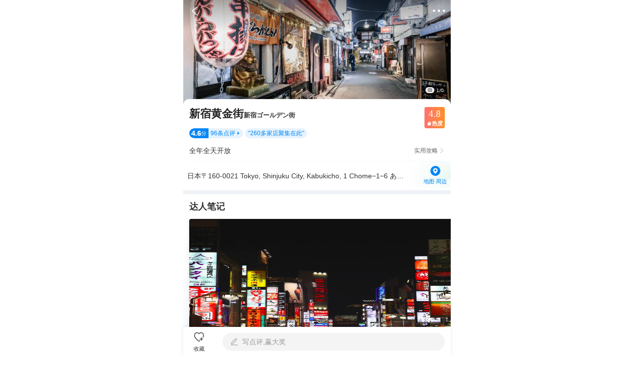

--- FILE ---
content_type: text/html; charset=utf-8
request_url: https://gs.ctrip.com/html5/you/sight/tokyo294/133072.html
body_size: 41937
content:
<!DOCTYPE html><html style="font-size:22px" lang="en"><head topHead="[object Object]"><meta charSet="utf-8"/><meta name="next-head-count" content="1"/><title>东京新宿黄金街游玩攻略-新宿黄金街门票多少钱/价格表-团购票价预定优惠-景点地址在哪里/图片介绍/参观预约/旅游游览顺序攻略及注意事项/营业时间-【携程攻略】</title><meta name="viewport" content="width=device-width,initial-scale=1.0, minimum-scale=1.0, maximum-scale=1.0, user-scalable=no, viewport-fit=cover"/><meta content="telephone=no" name="format-detection"/><meta name="apple-mobile-web-app-capable" content="yes"/><meta charSet="utf-8"/><meta name="title" content="东京新宿黄金街游玩攻略-新宿黄金街门票多少钱/价格表-团购票价预定优惠-景点地址在哪里/图片介绍/参观预约/旅游游览顺序攻略及注意事项/营业时间-【携程攻略】"/><meta name="keywords" content="新宿黄金街门票，新宿黄金街门票多少钱，新宿黄金街门票价格，新宿黄金街地址，新宿黄金街图片，新宿黄金街团购，新宿黄金街门票预定，新宿黄金街在哪，新宿黄金街价格表，新宿黄金街营业时间，新宿黄金街旅游攻略及注意事项，新宿黄金街参观预约，新宿黄金街游玩攻略，新宿黄金街景点介绍，新宿黄金街景点游览顺序"/><meta name="description" content="携程攻略提供东京新宿黄金街游玩攻略信息，您可以查询东京新宿黄金街票价格优惠信息表、参观预约新宿黄金街门票价格多少钱,新宿黄金街团购门票预定优惠、新宿黄金街景点地址在哪和开放时间、新宿黄金街营业时间图片、新宿黄金街点评、新宿黄金街景点旅游游览顺序攻略及注意事项和天气等实用信息。旅行，从携程攻略开始。"/><meta name="format-detection" content="telephone=yes"/><link rel="stylesheet" href="//webresource.c-ctrip.com/ares2/basebiz/accountsresource/~0.0.17/default/css/h5loginsdk.css?expires=1d"/><style>
             #__next {
              height: 100%;
            }</style><link rel="canonical" href="https://gs.ctrip.com/html5/you/sight/tokyo294/133072.html"/><script type="text/javascript" src="https://res.wx.qq.com/open/js/jweixin-1.3.2.js"></script><script type="text/javascript" src="https://static.tripcdn.com/packages/basebiz/cmpBridge/1.4.7/bridge.js"></script><script type="text/javascript" src="https://b.bdstatic.com/searchbox/icms/searchbox/js/swan-2.0.22.js"></script><script>!(function(x){function w(){var v,u,t,tes,s=x.document,r=s.documentElement,a=r.getBoundingClientRect().width,font,value=20;if(!v&&!u){var n=!!x.navigator.appVersion.match(/AppleWebKit.*Mobile.*/);v=x.devicePixelRatio;tes=x.devicePixelRatio;(v=n?v:1),(u=1/v)};if (a >= 540) {a = 540;};font=(a/375)*value;r.style.fontSize=font.toFixed(2)+"px"};x.addEventListener("resize",function(){w()});w()})(window)</script><link rel="preload" href="https://aw-s.tripcdn.com/NFES/you/1768539223450/_next/static/css/pages/_app.css" as="style" crossorigin="anonymous"/><link rel="stylesheet" href="https://aw-s.tripcdn.com/NFES/you/1768539223450/_next/static/css/pages/_app.css" crossorigin="anonymous" data-n-g=""/><link rel="preload" href="https://aw-s.tripcdn.com/NFES/you/1768539223450/_next/static/css/b3a0ae83caeaace0.css" as="style" crossorigin="anonymous"/><link rel="stylesheet" href="https://aw-s.tripcdn.com/NFES/you/1768539223450/_next/static/css/b3a0ae83caeaace0.css" crossorigin="anonymous" data-n-p=""/><noscript data-n-css=""></noscript><script defer="" crossorigin="anonymous" nomodule="" src="https://aw-s.tripcdn.com/NFES/you/1768539223450/_next/static/chunks/polyfills-c67a75d1b6f99dc8.js"></script><script src="https://aw-s.tripcdn.com/NFES/you/1768539223450/_next/static/chunks/webpack-96a18ea720f3f263.js" defer="" crossorigin="anonymous"></script><script src="https://aw-s.tripcdn.com/NFES/you/1768539223450/_next/static/chunks/nfes-f0bff33615ac2883.js" defer="" crossorigin="anonymous"></script><script src="https://aw-s.tripcdn.com/NFES/you/1768539223450/_next/static/chunks/framework-db65e3f45e856938.js" defer="" crossorigin="anonymous"></script><script src="https://aw-s.tripcdn.com/NFES/you/1768539223450/_next/static/chunks/main-95a65085b1490e95.js" defer="" crossorigin="anonymous"></script><script src="https://aw-s.tripcdn.com/NFES/you/1768539223450/_next/static/chunks/pages/_app-b1f51dfc0d3d2edb.js" defer="" crossorigin="anonymous"></script><script src="https://aw-s.tripcdn.com/NFES/you/1768539223450/_next/static/chunks/ac1c44fc-1b7a4b6c5cdf5934.js" defer="" crossorigin="anonymous"></script><script src="https://aw-s.tripcdn.com/NFES/you/1768539223450/_next/static/chunks/4f57eaa2-b5eebfbf3c657b07.js" defer="" crossorigin="anonymous"></script><script src="https://aw-s.tripcdn.com/NFES/you/1768539223450/_next/static/chunks/commonsLib-9bfbb95dbf19ee18.js" defer="" crossorigin="anonymous"></script><script src="https://aw-s.tripcdn.com/NFES/you/1768539223450/_next/static/chunks/commons-63be64e77dbc1db3.js" defer="" crossorigin="anonymous"></script><script src="https://aw-s.tripcdn.com/NFES/you/1768539223450/_next/static/chunks/pages/sight/detail-6cb4eef433fd3b23.js" defer="" crossorigin="anonymous"></script><script src="https://aw-s.tripcdn.com/NFES/you/1768539223450/_next/static/xxx/_buildManifest.js" defer="" crossorigin="anonymous"></script><script src="https://aw-s.tripcdn.com/NFES/you/1768539223450/_next/static/xxx/_ssgManifest.js" defer="" crossorigin="anonymous"></script></head><body class="search-body"><style id="__jsx-3133659907">img.jsx-3133659907{display:block;width:100%;height:212px;}</style><style id="__jsx-1527037765">div.jsx-1527037765{min-width:120px;text-align:center;color:#222;font-size:16px;line-height:44px;}.active.jsx-1527037765{position:relative;color:#0099f7;background-color:#fff;}.active.jsx-1527037765::after{content:"";position:absolute;left:50%;bottom:0;margin-left:-40px;width:81px;border-bottom:3px solid #0099f7;z-index:1;}</style><style id="__jsx-737507309">@charset "UTF-8";div.jsx-737507309{padding-left:16px;overflow-x:auto;overflow-y:hidden;font-size:0;white-space:nowrap;}div.jsx-737507309::-webkit-scrollbar{display:none;}div.jsx-737507309>div{display:inline-block;}</style><style id="__jsx-651439141">a.jsx-651439141{padding:0 12px;margin-right:8px;margin-bottom:10px;max-width:129px;display:inline-block;color:#333333;font-size:15px;line-height:28px;text-overflow:ellipsis;white-space:nowrap;overflow:hidden;position:relative;box-sizing:border-box;border:1px solid #e0e0e0;border-radius:28px;}</style><style id="__jsx-2442403917">.wrapper.jsx-2442403917{background-color:white;}h3.jsx-2442403917{padding:15px 15px 0;font-weight:normal;margin-bottom:-5px;font-size:19px;color:#222;}.content.jsx-2442403917{padding:20px 16px 30px;}.content.jsx-2442403917 .other.jsx-2442403917{margin-top:-20px;font-size:15px;color:#666;text-align:center;line-height:56px;padding-top:16px;padding-bottom:16px;}</style><div id="__next"><div class="cm-header-shadow"></div><div class="cm-header-layout" id="fix_header_layout"><div class="cm-header-transparent cm-header undefined" style="padding-top:0;background-color:rgba(255,255,255,0)"><div class="cm-header-content"><div class="cm-header-left" style="width:48px"><div class="cm-header-back"><i class="cm-header-back-icon"></i></div></div><div class="cm-header-center" style="opacity:0"><p class="cm-header-title">东京新宿黄金街游玩攻略-新宿黄金街门票多少钱/价格表-团购票价预定优惠-景点地址在哪里/图片介绍/参观预约/旅游游览顺序攻略及注意事项/营业时间-【携程攻略】</p></div><div class="cm-header-right" style="width:48px"><div class="cm-header-right-view"><i class="cm-header-icon"></i></div></div></div></div><div class="nav-list " testid="gs_poi_shopdetail_Module_view_top_tab"><div class="nav-item-active"><p>概况</p></div><div class="nav-item"><p>点评</p></div><div class="nav-item"><p>详情</p></div><div class="nav-item"><p>推荐</p></div></div></div><div class="sight-detal" style="padding-top:0;padding-bottom:60px;display:block"><div></div><div class="header-swiper-view"><div class="swiper-container swiper-box" id="swiper-header-swiper"><div class="swiper-wrapper "><div class="swiper-slide" style="height:212px"><img style="height:212px;width:100%;object-fit:cover" src="https://dimg04.c-ctrip.com/images/100a0r000000hc8tn5E94_W_750_0.jpg?proc=autoorient"/></div><div class="swiper-slide" style="height:212px"><img style="height:212px;width:100%;object-fit:cover" src="https://dimg04.c-ctrip.com/images/0105t12000nf4353v5B44_W_750_0.jpg?proc=autoorient"/></div><div class="swiper-slide" style="height:212px"><img style="height:212px;width:100%;object-fit:cover" src="https://dimg04.c-ctrip.com/images/0HJ0w12000mj0ej3y68FF_W_750_0.jpg?proc=autoorient"/></div><div class="swiper-slide" style="height:212px"><img style="height:212px;width:100%;object-fit:cover" src="https://dimg04.c-ctrip.com/images/0106h12000nf43qmgA598_W_750_0.jpg?proc=autoorient"/></div></div></div><div class="header-swiper-sub-layout"><div class="header-swiper-sub"><div class="header-swiper-sub-item"><div class="icon-view"><img class="sub-icon" src="https://pages.c-ctrip.com/you/ttd/poiDetail/camera.png"/></div><p class="icon-view-text">1/0</p></div></div></div></div><div class="sight-base-view" style="padding-top:0"><div class="poi-name-view common-layout" style="padding-top:16px"><p class="poiTitle title-box">新宿黄金街<span><span class="titleEnText">新宿ゴールデン街</span></span></p><div id="tooltip-box"><div><div class="heat-card"><div class="heat-score-view"><span class="heat-score-text">4.8</span></div><div class="heat-sub-view"><span class="heat-sub-icon"></span><span class="heat-sub-text">热度</span></div></div></div></div></div><div class="sightCommentRank"><div class="poiComment undefined"><div class="commentLeft"><span class="commentNum">4.6</span><span class="commentLeftText">分</span></div><div class="commentRight"><span class="commentRightText">96<!-- -->条点评</span><i class="commentRightIcon"></i></div></div><div class="shortFeatures">“<!-- -->260多家店聚集在此<!-- -->”</div></div><div class="poiOpenTime"><div class="poiOpenTimeView"><p class="openTimeText">全年全天开放</p><div class="openTimeRight"><p class="openTimeRightText">实用攻略</p><p class="openTimeArrow"></p></div></div></div><div class="poiAddress"><div class="addressContent"><p class="addressText">日本〒160-0021 Tokyo, Shinjuku City, Kabukicho, 1 Chome−1−6 あかるい花园 五番街</p><div class="addressSubdiv"><p class="addressSubText"></p></div></div><img class="addressBg" src="https://pages.c-ctrip.com/you/ttd/poiDetail/addressBg.png"/><div class="addressLocaltionLayout"><div class="addressLocaltion"><img class="addressLocaltionIcon" src="https://pages.c-ctrip.com/you/ttd/poiDetail/ic_location.png"/><p class="addressLocaltionText">地图·周边</p></div></div></div></div><div><div class="talentNoteWaterfall"><div class="module-title"><div class="title-text">达人笔记</div></div><div class="ugcFallsList" style="max-height:646px"><div style="width:170.5px;position:relative;z-index:2"><div class="ugcItem"><div class="itemCoverBox"><img class="itemCoverImg" style="width:170.5px;height:206px" src="https://dimg04.c-ctrip.com/images/1me4t12000qc43hx96B40_W_320_0_Q80.jpg?proc=source/tripcommunity"/></div><div class="itemMain"><div class="itemTitle"><span class="itemTitleText">新宿歌舞伎町避坑！女生慎入的暗黑雷区💥</span></div><div class="itemBottom"><div class="itemAuthorPosition"><img class="itemAuthorAvatar" src="https://dimg04.c-ctrip.com/images/0Z86712000mvxao9s99C1_R_180_180.jpg"/></div><div class="itemAuthorNameBox"><span class="ugcAuthorNameText">每天都想暴富富</span></div><div class="itemReadCount"><span class="itemReadCountIcon gs-iconfont"></span><span class="itemReadCountText">414</span></div></div></div></div><div class="ugcItem"><div class="itemCoverBox"><img class="itemCoverImg" style="width:170.5px;height:227px" src="https://dimg04.c-ctrip.com/images/1me4f12000idspeunC5AD_W_320_0_Q80.jpg?proc=source/tripcommunity"/></div><div class="itemMain"><div class="itemTitle"><span class="itemTitleText">🚀新宿闹市中的哥斯拉酒店 | Hotel Gracery Shinjuku  🏨 酒店：格拉斯丽新宿</span></div><div class="itemBottom"><div class="itemAuthorPosition"><img class="itemAuthorAvatar" src="https://dimg04.c-ctrip.com/images/1n71a12000fpkvnctC955_R_180_180.jpg"/></div><div class="itemAuthorNameBox"><span class="ugcAuthorNameText">前腿肉好吃</span></div><div class="itemReadCount"><span class="itemReadCountIcon gs-iconfont"></span><span class="itemReadCountText">646</span></div></div></div></div><div class="ugcItem"><div class="itemCoverBox"><img class="itemCoverImg" style="width:170.5px;height:227px" src="https://dimg04.c-ctrip.com/images/1me0i12000hgt5dmq4F9D_W_320_0_Q80.jpg?proc=source/tripcommunity"/></div><div class="itemMain"><div class="itemTitle"><span class="itemTitleText">新宿酒吧夜生活酒店🎶</span></div><div class="itemBottom"><div class="itemAuthorPosition"><img class="itemAuthorAvatar" src="https://dimg04.c-ctrip.com/images/1n70v12000fpkjvg12911_R_180_180.jpg"/></div><div class="itemAuthorNameBox"><span class="ugcAuthorNameText">路尾那座岛</span></div><div class="itemReadCount"><span class="itemReadCountIcon gs-iconfont"></span><span class="itemReadCountText">189</span></div></div></div></div></div><div style="width:170.5px;position:relative;z-index:2"><div class="ugcItem"><div class="itemCoverBox"><img class="itemCoverImg" style="width:170.5px;height:227px" src="https://dimg04.c-ctrip.com/images/1me5z12000q16y373771C_W_320_0_Q80.jpg?proc=source/tripcommunity"/></div><div class="itemMain"><div class="itemTitle"><span class="itemTitleText">八都岕已回🍂11月真不建议去，因为实在是…太像掉进黄金堆了</span></div><div class="itemBottom"><div class="itemAuthorPosition"><img class="itemAuthorAvatar" src="https://dimg04.c-ctrip.com/images/1h61p12000npzk7ju40FC_R_180_180.jpg"/></div><div class="itemAuthorNameBox"><span class="ugcAuthorNameText">🌍 小锋带你看世界🌇</span></div><div class="itemReadCount"><span class="itemReadCountIcon gs-iconfont"></span><span class="itemReadCountText">685</span></div></div></div></div><div class="ugcItem"><div class="itemCoverBox"><img class="itemCoverImg" style="width:170.5px;height:227px" src="https://dimg04.c-ctrip.com/images/1me6m12000hw5mfp8F597_W_320_0_Q80.jpg?proc=source/tripcommunity"/></div><div class="itemMain"><div class="itemTitle"><span class="itemTitleText">新宿|HOTEL GROOVE SHINJUKU，玩乐轻松享  👑 酒店：HOTEL GROOVE </span></div><div class="itemBottom"><div class="itemAuthorPosition"><img class="itemAuthorAvatar" src="https://dimg04.c-ctrip.com/images/1n72q12000g4s8q2jA719_R_180_180.jpg"/></div><div class="itemAuthorNameBox"><span class="ugcAuthorNameText">JX布布</span></div><div class="itemReadCount"><span class="itemReadCountIcon gs-iconfont"></span><span class="itemReadCountText">282</span></div></div></div></div></div></div><div class="ugcBottomView" style="display:block"><div class="lookMoreShadow"></div><div class="lookMore"><div class="lookMoreBtn"><span class="lookMoreText">查看更多</span><span class="lookMoreIcon gs-iconfont"></span></div></div></div></div><div class="comment-module exposure" data-test-id="c_spotdetail_comments_view"><div class="module-title"><div class="title-text">用户点评<span class="title-count">(<!-- -->96<!-- -->)</span></div><span class="check-more"><span>查看全部</span><span class="check-more-icon"></span></span></div><div class="comment-box"><div class="average-scores"><div class="average-score"><img class="average-score-icon" src="https://pages.c-ctrip.com/you/livestream/gs-dianping-score-4.png" alt=""/><span class="count">4.6</span>/5分</div></div><div class="hot-tags"><span class="hot-tag">好评<span class="count">23</span></span></div><div class="comment-list"><div class="comment-item"><div class="user-info-box"><div class="head-img"><img class="lazy" data-src="https://dimg04.c-ctrip.com/images/27c0712000na9ji5b4486_R_180_180.jpg"/></div><div class="user-text-wrap"><div class="user-name-wrap"><div class="user-name">哈尔滨本地人有事您说话</div></div><div style="display:flex;flex-direction:row;flex-wrap:wrap"><div style="display:flex;flex-direction:row;justify-content:flex-start;align-items:center;padding-right:1px;width:70px;height:17px;background-color:#FFF3CA;border-radius:17px"><img style="width:17px;height:17px" src="https://pages.c-ctrip.com/you/livestream/gs-dianping-score-5.png"/><div style="display:flex;margin-left:4px;flex-direction:row;justify-content:center;align-items:center"><p style="font-family:ct_font_common;color:#4D270A;font-size:11px;line-height:17px">5分</p><p style="margin-left:2px;font-family:ct_font_common;color:#4D270A;font-size:11px;line-height:17px">超棒</p></div></div></div></div></div><div class="comment-detail">东京新宿 | 繁华不夜城的奇幻之旅✨
 
👋宝子们，今天我要带大家云游日本东京超具魅力的新宿啦，这里可是一个充满无限活力与惊喜的地方，快跟上我的脚步吧！
 
🌆初见新宿：繁华扑面而来
 
当我踏出新宿站的那一刻，就被眼前汹涌的人潮和璀璨的霓虹灯光震撼到了。高楼大厦鳞次栉比，巨型广告牌闪烁着各种绚丽色彩，仿佛置身于未来世界。街道上人们行色匆匆，却又洋溢着一种独特的朝气，这就是新宿，东京永不落幕的心脏。
 
🏢打卡西新宿：都市丛林探险
 
直奔西新宿，这里可是东京的新地标建筑群所在地。站在地面抬头仰望，那高耸入云的摩天大楼，像是一个个巨人直插云霄。尤其是东京都厅，免费对外开放，乘坐电梯直奔展望台，整个东京市区的壮丽景色尽收眼底，远处的富士山在云雾中若隐若现，与脚下繁华的都市交织成一幅绝美的画卷，那一刻，真的被这座城市的磅礴气势折服。漫步在周边，现代化的建筑风格各异，玻璃幕墙反射着日光，走在其中，感觉自己仿佛是在都市丛林中穿梭的探险家。
 
🎭探秘歌舞伎町：夜生活的别样精彩
 
夜幕降临，东新宿的歌舞伎町开始散发它独特的魅力。走进这片灯红酒绿的区域，街道两旁满是居酒屋、酒吧、夜总会和各种特色小店的招牌闪烁。空气中弥漫着美食的香气和热闹的喧嚣声，这里是东京最负盛名的娱乐街区，虽然名声在外有些让人觉得神秘莫测，但只要你怀揣着一颗好奇又勇敢的心，就能发现它独特的风情。找一家居酒屋坐下，点上几串烧鸟，再来一杯清酒，感受着地道的日式夜生活氛围，看着来来往往形形色色的人，仿佛能窥探到这座城市不为人知的另一面。
 
🌸新宿御苑：闹中取静的诗意角落
 
在繁华喧嚣的新宿，新宿御苑宛如一颗宁静的绿宝石。这座占地广阔的园林，融合了日式庭园的精巧雅致与法式花园的浪漫大气。春天的时候，樱花盛开，粉色的花瓣如雪般飘落，漫步在小径上，脚下是绵软的花瓣，头顶是如云似霞的花海，如梦如幻。而到了秋天，枫叶染红，满园的金黄与火红交织，又是另一番绝美的景致。在这里，时间仿佛都慢了下来，找一处草坪坐下，听着鸟儿鸣叫，远离都市的纷扰，尽情享受大自然赋予的宁静与美好。
 
🍱美食天堂：舌尖上的新宿
 
新宿简直是美食爱好者的天堂！从街头小吃到高级料理，应有尽有。在小巷子里，藏着许多百年老店，随便走进一家拉面店，劲道的面条、浓郁的豚骨汤底，一口下去，暖意瞬间传遍全身。还有那让人垂涎欲滴的寿司，新鲜的生鱼片</div><div class="comment-img-list"><div class="img-box"><img class="lazy" data-src="https://dimg04.c-ctrip.com/images/1mh5h12000ih2uoba0841_D_180_180.jpg?proc=autoorient"/></div></div></div><div class="comment-item" style="padding-bottom:0"><div class="user-info-box"><div class="head-img"><img class="lazy" data-src="https://dimg04.c-ctrip.com/images/0Z830120008wz28cm96A2_R_180_180.jpg"/></div><div class="user-text-wrap"><div class="user-name-wrap"><div class="user-name">hw9586</div></div><div style="display:flex;flex-direction:row;flex-wrap:wrap"><div style="display:flex;flex-direction:row;justify-content:flex-start;align-items:center;padding-right:1px;width:70px;height:17px;background-color:#FFF3CA;border-radius:17px"><img style="width:17px;height:17px" src="https://pages.c-ctrip.com/you/livestream/gs-dianping-score-5.png"/><div style="display:flex;margin-left:4px;flex-direction:row;justify-content:center;align-items:center"><p style="font-family:ct_font_common;color:#4D270A;font-size:11px;line-height:17px">5分</p><p style="margin-left:2px;font-family:ct_font_common;color:#4D270A;font-size:11px;line-height:17px">超棒</p></div></div></div></div></div><div class="comment-detail">新宿的黄金街，去之前以为是金铺一条街，其实是有很多居酒屋小餐馆组成的小胡同，从新宿车站过来也不远，白天比较安静，晚上可能会很热闹吧</div><div class="comment-img-list"><div class="img-box"><img class="lazy" data-src="https://dimg04.c-ctrip.com/images/1004hk143a5w78a4w2277_D_180_180.jpg?proc=autoorient"/></div><div class="img-box"><img class="lazy" data-src="https://dimg04.c-ctrip.com/images/100ghk114xvsp08dcDC8A_D_180_180.jpg?proc=autoorient"/></div><div class="img-box"><img class="lazy" data-src="https://dimg04.c-ctrip.com/images/100ihk143a5w78hupA4AD_D_180_180.jpg?proc=autoorient"/><span class="img-count">4<!-- -->+</span></div></div></div></div><div class="comment-check-more"><span>查看更多</span><span class="comment-check-icon"></span></div></div></div><div class="ask-module exposure" data-test-id="c_spotdetail_question_view"><div class="module-title"><div class="title-text">暂无回答</div></div><div class="no-ask"><div class="no-ask-text">不知道怎么玩？问问旅行达人</div><div class="no-ask-button">去提问</div></div></div></div><div class="detailWrapper"><h3 class="titleCountJump"><p class="titleCountJump-title">景点详情</p><p class="titleCountJump-lookMore">查看全部<i></i></p></h3><div data-test-id="c_spotdetail_introduction_view" class="introductionBox exposure"><p class="introductionText">新宿黄金街位于新宿区政府大楼前的区役所通道与花园神社之间，3层楼高的木头建筑群里，有200多家微型的酒吧。现在，街中鳞次栉比的260家店给黄金街带来了前所未有的繁荣。许多作家、诗人、漫画家、电影人、戏剧家、出版人、编辑等文化界人士经常光顾于此。</p></div></div><div><div class="nearby-module exposure"><div class="module-title"><div class="title-text">景点附近</div></div><ul class="nearby-switch-list"><li class="item current">美食</li><li class="item">景点</li><li class="item">购物</li></ul><div class="swiper-container swiper-box" id="swiper-commodities"><div class="swiper-wrapper "><div class="swiper-slide"><div class="nearByCard"><div class="coverImageBox"><img class="coverImage" src="https://dimg04.c-ctrip.com/images/0100g12000b9qj3d19993_R_230_160.jpg?proc=autoorient"/></div><div class="contentView"><div class="poiNameView"><div class="poiNameInnerView"><div class="poiName">Eccleston Arms Bar &amp; Grill</div></div></div><div class="commentView"><div class="commentScoreView"><div class="commentScore"><div class="commentScoreNum">4.4</div></div><div class="commentScoreUnit">分</div></div><div class="commentCount">130<!-- -->条点评</div><div class="commentCount" style="margin-left:4px">¥<!-- -->341<!-- -->/人</div><div class="commentCount" style="margin-left:4px">西餐</div></div><div class="bottomView"><div class="bottomTextView"><div class="bottomContentView"></div><div class="distanceView">直线距离26.2km</div></div></div></div></div><div class="nearByCard"><div class="coverImageBox"><img class="coverImage" src="https://dimg04.c-ctrip.com/images/0104812000dnm79p0D8AD_R_230_160.jpg?proc=autoorient"/></div><div class="contentView"><div class="poiNameView"><div class="poiNameInnerView"><div class="poiName">The Lime Tree Restaurant and Wine Bar</div></div></div><div class="commentView"><div class="commentScoreView"><div class="commentScore"><div class="commentScoreNum">4.5</div></div><div class="commentScoreUnit">分</div></div><div class="commentCount">14<!-- -->条点评</div><div class="commentCount" style="margin-left:4px">¥<!-- -->286<!-- -->/人</div><div class="commentCount" style="margin-left:4px">西餐</div></div><div class="bottomView"><div class="bottomTextView"><div class="shortFeatureView">&quot;<!-- -->拥有自己的农场的餐厅，食材品质很高。<!-- -->&quot;</div><div class="distanceView">直线距离48.2km</div></div></div></div></div><div class="nearByCard"><div class="coverImageBox"><img class="coverImage" src="https://dimg04.c-ctrip.com/images/0103812000b9rzn1w0FE5_R_230_160.jpg?proc=autoorient"/></div><div class="contentView"><div class="poiNameView"><div class="poiNameInnerView"><div class="poiName">Indique</div></div></div><div class="commentView"><div class="commentScoreView"><div class="commentScore"><div class="commentScoreNum">5.0</div></div><div class="commentScoreUnit">分</div></div><div class="commentCount">80<!-- -->条点评</div><div class="commentCount" style="margin-left:4px">¥<!-- -->120<!-- -->/人</div><div class="commentCount" style="margin-left:4px">清真菜</div></div><div class="bottomView"><div class="bottomTextView"><div class="shortFeatureView">&quot;<!-- -->餐厅由印度夫妇经营，菜肴令人垂涎三尺。<!-- -->&quot;</div><div class="distanceView">直线距离48.4km</div></div></div></div></div><div class="checkMoreView">查看全部<span class="checkMoreViewIcon"></span></div></div><div class="swiper-slide"><div class="nearByCard"><div class="coverImageBox"><img class="coverImage" src="https://dimg04.c-ctrip.com/images/0105412000f6s49s9B0D4_R_230_160.jpg?proc=autoorient"/></div><div class="contentView"><div class="poiNameView"><div class="poiNameInnerView"><div class="poiName">涩谷SKY</div></div></div><div class="commentView"><div class="heatScoreView"><div class="heatScoreIcon"></div><div class="heatScoreNum">9.8</div></div><div class="heatScoreMidLine"></div><div class="commentScoreView"><div class="commentScore"><div class="commentScoreNum">4.7</div></div><div class="commentScoreUnit">分</div></div><div class="commentCount">3873<!-- -->条点评</div><div class="commentCount" style="margin-left:4px">地标观景</div></div><div class="bottomView"><div class="bottomTextView"><div class="rankView"><div class="rankViewBox"><img class="rankIcon" src="https://pages.c-ctrip.com/you/ttd/sightList/ic_rank.png"/><div class="rankText">2026全球100必打卡景点</div></div></div><div class="distanceView">直线距离2.5km</div></div><div class="bottomPriceView"><div class="realPriceView"><div class="priceTypeDesc">门票</div><div class="realPrice androidRealPrice"><div class="realPriceUnit">¥</div><div class="priceFont">119</div></div><div class="priceExt">起</div></div></div></div></div></div><div class="nearByCard"><div class="coverImageBox"><img class="coverImage" src="https://dimg04.c-ctrip.com/images/1lo6j12000c9eluqcB482_R_230_160.jpg?proc=autoorient"/></div><div class="contentView"><div class="poiNameView"><div class="poiNameInnerView"><div class="poiName">东京迪士尼乐园</div></div></div><div class="commentView"><div class="heatScoreView"><div class="heatScoreIcon"></div><div class="heatScoreNum">9.6</div></div><div class="heatScoreMidLine"></div><div class="commentScoreView"><div class="commentScore"><div class="commentScoreNum">4.8</div></div><div class="commentScoreUnit">分</div></div><div class="commentCount">1.4万<!-- -->条点评</div><div class="commentCount" style="margin-left:4px">遛娃宝藏地</div></div><div class="bottomView"><div class="bottomTextView"><div class="rankView"><div class="rankViewBox"><img class="rankIcon" src="https://pages.c-ctrip.com/you/ttd/sightList/ic_rank.png"/><div class="rankText">2026全球100必打卡景点</div></div></div><div class="distanceView">直线距离14.8km</div></div><div class="bottomPriceView"><div class="realPriceView"><div class="priceTypeDesc">门票</div><div class="realPrice androidRealPrice"><div class="realPriceUnit">¥</div><div class="priceFont">388</div></div><div class="priceExt">起</div></div></div></div></div></div><div class="nearByCard"><div class="coverImageBox"><img class="coverImage" src="https://dimg04.c-ctrip.com/images/1lo1n12000c9em6yk6B02_R_230_160.jpg?proc=autoorient"/></div><div class="contentView"><div class="poiNameView"><div class="poiNameInnerView"><div class="poiName">东京迪士尼海洋</div></div></div><div class="commentView"><div class="heatScoreView"><div class="heatScoreIcon"></div><div class="heatScoreNum">9.4</div></div><div class="heatScoreMidLine"></div><div class="commentScoreView"><div class="commentScore"><div class="commentScoreNum">4.7</div></div><div class="commentScoreUnit">分</div></div><div class="commentCount">8204<!-- -->条点评</div><div class="commentCount" style="margin-left:4px">遛娃宝藏地</div></div><div class="bottomView"><div class="bottomTextView"><div class="rankView"><div class="rankViewBox"><img class="rankIcon" src="https://pages.c-ctrip.com/you/ttd/sightList/ic_rank.png"/><div class="rankText">2026全球100必打卡景点</div></div></div><div class="distanceView">直线距离15.4km</div></div><div class="bottomPriceView"><div class="realPriceView"><div class="priceTypeDesc">门票</div><div class="realPrice androidRealPrice"><div class="realPriceUnit">¥</div><div class="priceFont">388</div></div><div class="priceExt">起</div></div></div></div></div></div><div class="checkMoreView">查看全部<span class="checkMoreViewIcon"></span></div></div><div class="swiper-slide"><div class="nearByCard"><div class="coverImageBox"><img class="coverImage" src="https://ak-d.tripcdn.com/images/0103k12000a2d73ayB195_R_230_160.jpg?proc=autoorient"/></div><div class="contentView"><div class="poiNameView"><div class="poiNameInnerView"><div class="poiName">小田急百货店（新宿店）</div></div></div><div class="commentView"><div class="commentScoreView"><div class="commentScore"><div class="commentScoreNum">4.7</div></div><div class="commentScoreUnit">分</div></div><div class="commentCount">235<!-- -->条点评</div><div class="commentCount" style="margin-left:4px">即买即退</div></div><div class="bottomView"><div class="bottomTextView"><div class="packageView"><div class="packageIconView" style="background:#36BAAC"><div class="packageIconText">减</div></div><div class="packageNameText">立减6%+退税</div></div><div class="distanceView">直线距离581m</div></div></div></div></div><div class="nearByCard"><div class="coverImageBox"><img class="coverImage" src="https://ak-d.tripcdn.com/images/fd/tg/g1/M07/8D/EF/CghzfVWDsFGAQtVsAAB3xF4awoY795_R_230_160.jpg?proc=autoorient"/></div><div class="contentView"><div class="poiNameView"><div class="poiNameInnerView"><div class="poiName">必客（新宿東口店）</div></div></div><div class="commentView"><div class="commentScoreView"><div class="commentScore"><div class="commentScoreNum">4.8</div></div><div class="commentScoreUnit">分</div></div><div class="commentCount">48<!-- -->条点评</div><div class="commentCount" style="margin-left:4px">免税</div></div><div class="bottomView"><div class="bottomTextView"><div class="packageView"><div class="packageIconView" style="background:#36BAAC"><div class="packageIconText">减</div></div><div class="packageNameText">立减高达7%+免税</div></div><div class="distanceView">直线距离351m</div></div></div></div></div><div class="nearByCard"><div class="coverImageBox"><img class="coverImage" src="https://ak-d.tripcdn.com/images/10080g0000007onxw5ABF_R_230_160.jpg?proc=autoorient"/></div><div class="contentView"><div class="poiNameView"><div class="poiNameInnerView"><div class="poiName">京王百货（新宿店）</div></div></div><div class="commentView"><div class="commentScoreView"><div class="commentScore"><div class="commentScoreNum">4.6</div></div><div class="commentScoreUnit">分</div></div><div class="commentCount">138<!-- -->条点评</div><div class="commentCount" style="margin-left:4px">综合商场</div></div><div class="bottomView"><div class="bottomTextView"><div class="packageView"><div class="packageIconView" style="background:#36BAAC"><div class="packageIconText">减</div></div><div class="packageNameText">满额立减5%</div></div><div class="distanceView">直线距离671m</div></div></div></div></div><div class="checkMoreView">查看全部<span class="checkMoreViewIcon"></span></div></div></div></div></div><div class="block"><div class="district-module exposure" data-test-id="c_spotdetail_district_view"><img class="district-image lazy" data-src="https://dimg04.c-ctrip.com/images/100r1c000001d5cue3196_R_320_320.jpg?proc=autoorient"/><div class="district-content"><div class="district-title">东京</div><div class="district-title-en">Tokyo</div><div class="district-tip">景点所属目的地</div></div><span class="district-arrow"></span></div></div></div><div id="sight-ad-bottom" style="overflow:hidden"></div><div class="jsx-2442403917 wrapper"><h3 class="jsx-2442403917">热门推荐</h3><div class="jsx-2442403917 tabs"><div class="jsx-737507309 scroll-container"><div class="jsx-1527037765 active">重点推荐</div><div class="jsx-1527037765 ">目的地</div><div class="jsx-1527037765 ">景点</div><div class="jsx-1527037765 ">美食</div><div class="jsx-1527037765 ">购物</div><div class="jsx-1527037765 ">地标</div><div class="jsx-1527037765 ">行程</div><div class="jsx-1527037765 ">文章</div><div class="jsx-1527037765 ">问答</div><div class="jsx-1527037765 ">玩法</div></div></div><div class="jsx-2442403917 content"><div style="display:block" class="jsx-651439141 wrapper"><a href="https://gs.ctrip.com/html5/you/place/100132.html" style="display:inline-block" class="jsx-651439141">摩洛哥旅游</a><a href="https://gs.ctrip.com/html5/you/place/100044.html" style="display:inline-block" class="jsx-651439141">菲律宾旅游</a><a href="https://gs.ctrip.com/html5/you/place/367.html" style="display:inline-block" class="jsx-651439141">马尼拉旅游</a><a href="https://gs.ctrip.com/html5/you/place/382.html" style="display:inline-block" class="jsx-651439141">雅典旅游</a><a href="https://gs.ctrip.com/html5/you/place/459.html" style="display:inline-block" class="jsx-651439141">保定旅游</a><a href="https://gs.ctrip.com/html5/you/place/723.html" style="display:inline-block" class="jsx-651439141">象山旅游</a><a href="https://gs.ctrip.com/html5/you/place/100022.html" style="display:inline-block" class="jsx-651439141">马来西亚旅游</a><a href="https://gs.ctrip.com/html5/you/place/479.html" style="display:inline-block" class="jsx-651439141">舟山旅游</a><a href="https://gs.ctrip.com/html5/you/place/1020.html" style="display:inline-block" class="jsx-651439141">奉化旅游</a><a href="https://gs.ctrip.com/html5/you/place/7.html" style="display:inline-block" class="jsx-651439141">西安旅游</a><a href="https://gs.ctrip.com/html5/you/place/128.html" style="display:inline-block" class="jsx-651439141">济南旅游</a><a href="https://gs.ctrip.com/html5/you/place/21.html" style="display:inline-block" class="jsx-651439141">厦门旅游</a><a href="https://gs.ctrip.com/html5/you/place/104.html" style="display:inline-block" class="jsx-651439141">成都旅游</a><a href="https://gs.ctrip.com/html5/you/place/100021.html" style="display:inline-block" class="jsx-651439141">泰国旅游</a><a href="https://gs.ctrip.com/html5/you/place/11.html" style="display:inline-block" class="jsx-651439141">苏州旅游</a><a href="https://gs.ctrip.com/html5/you/sight/1/107469.html" style="display:none" class="jsx-651439141">北京野生动物园</a><a href="https://gs.ctrip.com/html5/you/sight/1/63021.html" style="display:none" class="jsx-651439141">北京大学</a><a href="https://gs.ctrip.com/html5/you/sight/1/107700.html" style="display:none" class="jsx-651439141">北京西山国家森林公园</a><a href="https://gs.ctrip.com/html5/you/sight/1/1752651.html" style="display:none" class="jsx-651439141">西山温泉</a><a href="https://gs.ctrip.com/html5/you/sight/1/2038818.html" style="display:none" class="jsx-651439141">圆通寺</a><a href="https://gs.ctrip.com/html5/you/sight/1/10107.html" style="display:none" class="jsx-651439141">青龙峡风景区</a><a href="https://gs.ctrip.com/html5/you/sight/1/233.html" style="display:none" class="jsx-651439141">天坛</a><a href="https://gs.ctrip.com/html5/you/sight/1/112059.html" style="display:none" class="jsx-651439141">索尼探梦</a><a href="https://gs.ctrip.com/html5/you/sight/1/10415.html" style="display:none" class="jsx-651439141">京东大峡谷</a><a href="https://gs.ctrip.com/html5/you/sight/1/1413417.html" style="display:none" class="jsx-651439141">世界葡萄博览园</a><a href="https://gs.ctrip.com/html5/you/sight/1/1950815.html" style="display:none" class="jsx-651439141">大兴世界月季主题园</a><a href="https://gs.ctrip.com/html5/you/sight/1/4638082.html" style="display:none" class="jsx-651439141">九龙壁</a><a href="https://gs.ctrip.com/html5/you/sight/1/145148.html" style="display:none" class="jsx-651439141">珍宝馆</a><a href="https://gs.ctrip.com/html5/you/sight/1/141368.html" style="display:none" class="jsx-651439141">梨园剧场</a><a href="https://gs.ctrip.com/html5/you/sight/1/71778.html" style="display:none" class="jsx-651439141">郁金香摩锐水世界</a></div><div style="display:none" class="jsx-651439141 wrapper"><a href="https://gs.ctrip.com/html5/you/place/1719525.html" style="display:inline-block" class="jsx-651439141">洛瓦特拉旅游</a><a href="https://gs.ctrip.com/html5/you/place/1793331.html" style="display:inline-block" class="jsx-651439141">Bishesarpur旅游</a><a href="https://gs.ctrip.com/html5/you/place/1793385.html" style="display:inline-block" class="jsx-651439141">Bharwniya Mustacum旅游</a><a href="https://gs.ctrip.com/html5/you/place/1719511.html" style="display:inline-block" class="jsx-651439141">Parroquia San Juan de Guanaguanare旅游</a><a href="https://gs.ctrip.com/html5/you/place/1719528.html" style="display:inline-block" class="jsx-651439141">Potrero Arenero旅游</a><a href="https://gs.ctrip.com/html5/you/place/1719569.html" style="display:inline-block" class="jsx-651439141">Churuguarita旅游</a><a href="https://gs.ctrip.com/html5/you/place/158.html" style="display:inline-block" class="jsx-651439141">重庆旅游</a><a href="https://gs.ctrip.com/html5/you/place/1542100.html" style="display:inline-block" class="jsx-651439141">丽水旅游</a><a href="https://gs.ctrip.com/html5/you/place/100007.html" style="display:inline-block" class="jsx-651439141">云南旅游</a><a href="https://gs.ctrip.com/html5/you/place/183.html" style="display:inline-block" class="jsx-651439141">华山旅游</a><a href="https://gs.ctrip.com/html5/you/place/1595276.html" style="display:inline-block" class="jsx-651439141">河南旅游</a><a href="https://gs.ctrip.com/html5/you/place/100009.html" style="display:inline-block" class="jsx-651439141">四川旅游</a><a href="https://gs.ctrip.com/html5/you/place/14.html" style="display:inline-block" class="jsx-651439141">杭州旅游</a><a href="https://gs.ctrip.com/html5/you/place/2.html" style="display:inline-block" class="jsx-651439141">上海旅游</a><a href="https://gs.ctrip.com/html5/you/place/1.html" style="display:inline-block" class="jsx-651439141">北京旅游</a><a href="https://gs.ctrip.com/html5/you/place/1719510.html" style="display:none" class="jsx-651439141">Villalba旅游</a><a href="https://gs.ctrip.com/html5/you/place/1793343.html" style="display:none" class="jsx-651439141">Belthra Bazar旅游</a><a href="https://gs.ctrip.com/html5/you/place/1793392.html" style="display:none" class="jsx-651439141">Antar旅游</a><a href="https://gs.ctrip.com/html5/you/place/1793394.html" style="display:none" class="jsx-651439141">Dhar Goan旅游</a><a href="https://gs.ctrip.com/html5/you/place/1793401.html" style="display:none" class="jsx-651439141">Nariyad旅游</a><a href="https://gs.ctrip.com/html5/you/place/1719514.html" style="display:none" class="jsx-651439141">Diaz旅游</a><a href="https://gs.ctrip.com/html5/you/place/1793344.html" style="display:none" class="jsx-651439141">Chaudhari Dih旅游</a><a href="https://gs.ctrip.com/html5/you/place/1719566.html" style="display:none" class="jsx-651439141">La Madera旅游</a><a href="https://gs.ctrip.com/html5/you/place/1793382.html" style="display:none" class="jsx-651439141">Eskil Buzurg旅游</a><a href="https://gs.ctrip.com/html5/you/place/1793380.html" style="display:none" class="jsx-651439141">Sarayjehali旅游</a><a href="https://gs.ctrip.com/html5/you/place/1719613.html" style="display:none" class="jsx-651439141">Parroquia Urbana Miguel Pena旅游</a><a href="https://gs.ctrip.com/html5/you/place/1719582.html" style="display:none" class="jsx-651439141">Uribante旅游</a><a href="https://gs.ctrip.com/html5/you/place/1793367.html" style="display:none" class="jsx-651439141">Baboori Ban旅游</a><a href="https://gs.ctrip.com/html5/you/place/1719534.html" style="display:none" class="jsx-651439141">El Salto de Morichal Largo旅游</a><a href="https://gs.ctrip.com/html5/you/place/1793404.html" style="display:none" class="jsx-651439141">Dhadia旅游</a></div><div style="display:none" class="jsx-651439141 wrapper"><a href="https://gs.ctrip.com/html5/you/sight/294/2720455.html" style="display:inline-block" class="jsx-651439141">ニューオータニ美術館</a><a href="https://gs.ctrip.com/html5/you/sight/294/3629983.html" style="display:inline-block" class="jsx-651439141">秋葉神社</a><a href="https://gs.ctrip.com/html5/you/sight/294/2720314.html" style="display:inline-block" class="jsx-651439141">陸上自衛隊広報センター</a><a href="https://gs.ctrip.com/html5/you/sight/294/3172434.html" style="display:inline-block" class="jsx-651439141">荏原金刀比羅神社</a><a href="https://gs.ctrip.com/html5/you/sight/294/2720449.html" style="display:inline-block" class="jsx-651439141">品川区立品川歴史館</a><a href="https://gs.ctrip.com/html5/you/sight/294/2720448.html" style="display:inline-block" class="jsx-651439141">船の科学館</a><a href="https://gs.ctrip.com/html5/you/sight/294/1411281.html" style="display:inline-block" class="jsx-651439141">惠比寿</a><a href="https://gs.ctrip.com/html5/you/sight/294/1699654.html" style="display:inline-block" class="jsx-651439141">庆应大学</a><a href="https://gs.ctrip.com/html5/you/sight/294/1699647.html" style="display:inline-block" class="jsx-651439141">护国寺</a><a href="https://gs.ctrip.com/html5/you/sight/294/26697.html" style="display:inline-block" class="jsx-651439141">涩谷</a><a href="https://gs.ctrip.com/html5/you/sight/294/13246.html" style="display:inline-block" class="jsx-651439141">明治神宫</a><a href="https://gs.ctrip.com/html5/you/sight/294/1710852.html" style="display:inline-block" class="jsx-651439141">屋顶花园</a><a href="https://gs.ctrip.com/html5/you/sight/294/13230.html" style="display:inline-block" class="jsx-651439141">东京塔</a><a href="https://gs.ctrip.com/html5/you/sight/294/2020549.html" style="display:inline-block" class="jsx-651439141">中央公园</a><a href="https://gs.ctrip.com/html5/you/sight/294/26696.html" style="display:inline-block" class="jsx-651439141">新宿</a><a href="https://gs.ctrip.com/html5/you/sight/294/1407447.html" style="display:none" class="jsx-651439141">秋叶原</a><a href="https://gs.ctrip.com/html5/you/sight/294/133058.html" style="display:none" class="jsx-651439141">自由女神像</a><a href="https://gs.ctrip.com/html5/you/sight/294/13318.html" style="display:none" class="jsx-651439141">银座</a><a href="https://gs.ctrip.com/html5/you/sight/294/107552.html" style="display:none" class="jsx-651439141">原宿</a><a href="https://gs.ctrip.com/html5/you/sight/294/2720300.html" style="display:none" class="jsx-651439141">歌舞伎座ギャラリー</a><a href="https://gs.ctrip.com/html5/you/sight/294/2720338.html" style="display:none" class="jsx-651439141">豊川稲荷</a><a href="https://gs.ctrip.com/html5/you/sight/294/2720464.html" style="display:none" class="jsx-651439141">大名時計博物館</a><a href="https://gs.ctrip.com/html5/you/sight/294/3016632.html" style="display:none" class="jsx-651439141">サンシャイン 水族館</a><a href="https://gs.ctrip.com/html5/you/sight/294/2720475.html" style="display:none" class="jsx-651439141">凧の博物館</a><a href="https://gs.ctrip.com/html5/you/sight/294/2720462.html" style="display:none" class="jsx-651439141">皮革産業資料館</a><a href="https://gs.ctrip.com/html5/you/sight/294/3017899.html" style="display:none" class="jsx-651439141">春性院</a><a href="https://gs.ctrip.com/html5/you/sight/294/2720471.html" style="display:none" class="jsx-651439141">ホビーセンターカトー 東京</a><a href="https://gs.ctrip.com/html5/you/sight/294/2720336.html" style="display:none" class="jsx-651439141">明治記念館</a><a href="https://gs.ctrip.com/html5/you/sight/294/2720476.html" style="display:none" class="jsx-651439141">ミュゼ浜口陽三ヤマサコレクション</a><a href="https://gs.ctrip.com/html5/you/sight/294/2720446.html" style="display:none" class="jsx-651439141">東京都写真美術館</a></div><div style="display:none" class="jsx-651439141 wrapper"><a href="https://gs.ctrip.com/html5/you/foods/294/14242800.html" style="display:inline-block" class="jsx-651439141">Gas(Panic夜店)</a><a href="https://gs.ctrip.com/html5/you/foods/294/10672675.html" style="display:inline-block" class="jsx-651439141">Men-Ya Jun</a><a href="https://gs.ctrip.com/html5/you/foods/294/10804251.html" style="display:inline-block" class="jsx-651439141">Hafue Mura</a><a href="https://gs.ctrip.com/html5/you/foods/294/22284609.html" style="display:inline-block" class="jsx-651439141">Keikoro</a><a href="https://gs.ctrip.com/html5/you/foods/294/22252749.html" style="display:inline-block" class="jsx-651439141">SUSHI MAMIRE</a><a href="https://gs.ctrip.com/html5/you/foods/294/15564808.html" style="display:inline-block" class="jsx-651439141">Coffee-sha Omotesando</a><a href="https://gs.ctrip.com/html5/you/foods/294/10780914.html" style="display:inline-block" class="jsx-651439141">A</a><a href="https://gs.ctrip.com/html5/you/foods/294/10592616.html" style="display:inline-block" class="jsx-651439141">Ai</a><a href="https://gs.ctrip.com/html5/you/foods/294/22251360.html" style="display:inline-block" class="jsx-651439141">W</a><a href="https://gs.ctrip.com/html5/you/foods/294/15612687.html" style="display:inline-block" class="jsx-651439141">a</a><a href="https://gs.ctrip.com/html5/you/foods/294/10816543.html" style="display:inline-block" class="jsx-651439141">北京</a><a href="https://gs.ctrip.com/html5/you/foods/294/10693529.html" style="display:inline-block" class="jsx-651439141">猫</a><a href="https://gs.ctrip.com/html5/you/foods/294/17818205.html" style="display:inline-block" class="jsx-651439141">一</a><a href="https://gs.ctrip.com/html5/you/foods/294/16593647.html" style="display:inline-block" class="jsx-651439141">Onibus Coffee Nakameguro</a><a href="https://gs.ctrip.com/html5/you/foods/294/14180450.html" style="display:inline-block" class="jsx-651439141">Tonki</a><a href="https://gs.ctrip.com/html5/you/foods/294/9367910.html" style="display:none" class="jsx-651439141">フィオーレ コートヤード?マリオット</a><a href="https://gs.ctrip.com/html5/you/foods/294/10817116.html" style="display:none" class="jsx-651439141">maidreamin Ikebukuro Sunshine Street Shop</a><a href="https://gs.ctrip.com/html5/you/foods/294/10755991.html" style="display:none" class="jsx-651439141">Tatsumi(駅前店)</a><a href="https://gs.ctrip.com/html5/you/foods/294/14644345.html" style="display:none" class="jsx-651439141">“Aoyama Flower Market Tea House, Akasaka Biz Tower”</a><a href="https://gs.ctrip.com/html5/you/foods/294/10781892.html" style="display:none" class="jsx-651439141">高橋屋</a><a href="https://gs.ctrip.com/html5/you/foods/294/10693846.html" style="display:none" class="jsx-651439141">Bakkanare</a><a href="https://gs.ctrip.com/html5/you/foods/294/15580515.html" style="display:none" class="jsx-651439141">Cafe Colorado Shimomaruko</a><a href="https://gs.ctrip.com/html5/you/foods/294/16542638.html" style="display:none" class="jsx-651439141">“Heiroku Sushi, Tokyo Edogawa Minamiguchi”</a><a href="https://gs.ctrip.com/html5/you/foods/294/14719887.html" style="display:none" class="jsx-651439141">鮨處松</a><a href="https://gs.ctrip.com/html5/you/foods/294/16544743.html" style="display:none" class="jsx-651439141">La Rosetta</a><a href="https://gs.ctrip.com/html5/you/foods/294/15672835.html" style="display:none" class="jsx-651439141">Yakitori Maimaitei</a><a href="https://gs.ctrip.com/html5/you/foods/294/14282990.html" style="display:none" class="jsx-651439141">“Date no Gyutan Hompo, Tokyo Station Granroof”</a><a href="https://gs.ctrip.com/html5/you/foods/294/17807378.html" style="display:none" class="jsx-651439141">吾作</a><a href="https://gs.ctrip.com/html5/you/foods/294/9253473.html" style="display:none" class="jsx-651439141">Esutashionkafe</a><a href="https://gs.ctrip.com/html5/you/foods/294/10657268.html" style="display:none" class="jsx-651439141">Nihonkai</a></div><div style="display:none" class="jsx-651439141 wrapper"><a href="https://gs.ctrip.com/html5/you/shops/294/1440188.html" style="display:inline-block" class="jsx-651439141">BLUE SKY Bus Lounge Shop（羽田国际机场店）</a><a href="https://gs.ctrip.com/html5/you/shops/294/1452867.html" style="display:inline-block" class="jsx-651439141">唐吉诃德（大森山王）</a><a href="https://gs.ctrip.com/html5/you/shops/294/1458025.html" style="display:inline-block" class="jsx-651439141">青山洋服（上野御徒町店）</a><a href="https://gs.ctrip.com/html5/you/shops/294/1440282.html" style="display:inline-block" class="jsx-651439141">改造社书店（羽田国际机场店）</a><a href="https://gs.ctrip.com/html5/you/shops/294/1440193.html" style="display:inline-block" class="jsx-651439141">BLUE SKY Gate 9 Shop（羽田国际机场店）</a><a href="https://gs.ctrip.com/html5/you/shops/294/1440185.html" style="display:inline-block" class="jsx-651439141">ACE（羽田国际机场店）</a><a href="https://gs.ctrip.com/html5/you/shops/294/2352767.html" style="display:inline-block" class="jsx-651439141">巴宝莉</a><a href="https://gs.ctrip.com/html5/you/shops/294/1582497.html" style="display:inline-block" class="jsx-651439141">梵克雅宝</a><a href="https://gs.ctrip.com/html5/you/shops/294/1560967.html" style="display:inline-block" class="jsx-651439141">牡丹</a><a href="https://gs.ctrip.com/html5/you/shops/294/1365007.html" style="display:inline-block" class="jsx-651439141">蒂芙尼</a><a href="https://gs.ctrip.com/html5/you/shops/294/1364641.html" style="display:inline-block" class="jsx-651439141">资生堂</a><a href="https://gs.ctrip.com/html5/you/shops/294/2418387.html" style="display:inline-block" class="jsx-651439141">施华洛世奇</a><a href="https://gs.ctrip.com/html5/you/shops/294/2491780.html" style="display:inline-block" class="jsx-651439141">科颜氏</a><a href="https://gs.ctrip.com/html5/you/shops/294/2532684.html" style="display:inline-block" class="jsx-651439141">纪梵希</a><a href="https://gs.ctrip.com/html5/you/shops/294/2538871.html" style="display:inline-block" class="jsx-651439141">兰蔻</a><a href="https://gs.ctrip.com/html5/you/shops/294/2541824.html" style="display:none" class="jsx-651439141">范思哲</a><a href="https://gs.ctrip.com/html5/you/shops/294/2417046.html" style="display:none" class="jsx-651439141">宝格丽</a><a href="https://gs.ctrip.com/html5/you/shops/294/2569871.html" style="display:none" class="jsx-651439141">匡威</a><a href="https://gs.ctrip.com/html5/you/shops/294/1569579.html" style="display:none" class="jsx-651439141">迪奥</a><a href="https://gs.ctrip.com/html5/you/shops/294/1612592.html" style="display:none" class="jsx-651439141">巴黎世家</a><a href="https://gs.ctrip.com/html5/you/shops/294/1440309.html" style="display:none" class="jsx-651439141">宝格丽（羽田国际机场店）</a><a href="https://gs.ctrip.com/html5/you/shops/294/1361802.html" style="display:none" class="jsx-651439141">友都八喜（秋叶原店）</a><a href="https://gs.ctrip.com/html5/you/shops/294/1440192.html" style="display:none" class="jsx-651439141">BLUE SKY Gate 7 Shop（羽田国际机场店）</a><a href="https://gs.ctrip.com/html5/you/shops/294/1440301.html" style="display:none" class="jsx-651439141">TIAT DUTY FREE SHOP CENTRAL（羽田国际机场店出境后区域3楼112-114号登机口）</a><a href="https://gs.ctrip.com/html5/you/shops/294/1440216.html" style="display:none" class="jsx-651439141">Doctor Belee（羽田国际机场店）</a><a href="https://gs.ctrip.com/html5/you/shops/294/1440294.html" style="display:none" class="jsx-651439141">Chocolate Boutique（羽田国际机场店）</a><a href="https://gs.ctrip.com/html5/you/shops/294/1453458.html" style="display:none" class="jsx-651439141">Fa-So-La DUTY FREE Cosmetics &amp; Perfumery主楼（第2候机楼出境审查后区域）</a><a href="https://gs.ctrip.com/html5/you/shops/294/1362036.html" style="display:none" class="jsx-651439141">Laox（银座总店）</a><a href="https://gs.ctrip.com/html5/you/shops/294/1440312.html" style="display:none" class="jsx-651439141">卡地亚（羽田国际机场店）</a><a href="https://gs.ctrip.com/html5/you/shops/294/1440187.html" style="display:none" class="jsx-651439141">和光（羽田国际机场T1店）</a></div><div style="display:none" class="jsx-651439141 wrapper"><a href="https://gs.ctrip.com/html5/you/situs/294/1127911.html" style="display:inline-block" class="jsx-651439141">Faminect Apartment 4681566 - Luxury in Shinjuku</a><a href="https://gs.ctrip.com/html5/you/situs/294/1201517.html" style="display:inline-block" class="jsx-651439141">东京希尔顿酒店</a><a href="https://gs.ctrip.com/html5/you/situs/294/1230225.html" style="display:inline-block" class="jsx-651439141">新大久保石亭酒店</a><a href="https://gs.ctrip.com/html5/you/situs/294/1199791.html" style="display:inline-block" class="jsx-651439141">东京安达仕酒店</a><a href="https://gs.ctrip.com/html5/you/situs/294/1375461.html" style="display:inline-block" class="jsx-651439141">Capsule and Sauna Rosco</a><a href="https://gs.ctrip.com/html5/you/situs/294/1179925.html" style="display:inline-block" class="jsx-651439141">Hotel Juraku</a><a href="https://gs.ctrip.com/html5/you/situsdetail/294/50689336.html" style="display:inline-block" class="jsx-651439141">Arc</a><a href="https://gs.ctrip.com/html5/you/situs/294/1214581.html" style="display:inline-block" class="jsx-651439141">东京新宿格拉斯丽酒店</a><a href="https://gs.ctrip.com/html5/you/situs/294/1127909.html" style="display:inline-block" class="jsx-651439141">Faminect Apartment 4270805 - 1DB in Shinjuku</a><a href="https://gs.ctrip.com/html5/you/situs/294/1137512.html" style="display:inline-block" class="jsx-651439141">雅佳酒店</a><a href="https://gs.ctrip.com/html5/you/situs/294/1123290.html" style="display:inline-block" class="jsx-651439141">皇家公园酒店</a><a href="https://gs.ctrip.com/html5/you/situs/294/1372732.html" style="display:inline-block" class="jsx-651439141">东京高轮皇家王子大饭店樱花塔东京</a><a href="https://gs.ctrip.com/html5/you/situs/294/1183208.html" style="display:inline-block" class="jsx-651439141">池袋广场胶囊酒店＆桑拿浴场</a><a href="https://gs.ctrip.com/html5/you/situs/294/1167988.html" style="display:inline-block" class="jsx-651439141">池袋绿洲酒店</a><a href="https://gs.ctrip.com/html5/you/situs/294/1200954.html" style="display:inline-block" class="jsx-651439141">东京丽思卡尔顿酒店</a><a href="https://gs.ctrip.com/html5/you/situs/294/1232028.html" style="display:none" class="jsx-651439141">东京上野御徒町多米酒店</a><a href="https://gs.ctrip.com/html5/you/situs/294/1343248.html" style="display:none" class="jsx-651439141">东京康莱德酒店</a><a href="https://gs.ctrip.com/html5/you/situs/294/1185273.html" style="display:none" class="jsx-651439141">日本桥范阿莫尔公寓</a><a href="https://gs.ctrip.com/html5/you/situs/294/1213988.html" style="display:none" class="jsx-651439141">APA Hotel Hanzomon-Hirakawacho(APA Hotel Hanzomon-Hirakawacho)</a><a href="https://gs.ctrip.com/html5/you/situs/294/1240124.html" style="display:none" class="jsx-651439141">Khaosan Tokyo Origami(Khaosan Tokyo Origami)</a><a href="https://gs.ctrip.com/html5/you/situs/294/1184807.html" style="display:none" class="jsx-651439141">秋叶原1/3公寓服务式公寓</a><a href="https://gs.ctrip.com/html5/you/situs/294/1214447.html" style="display:none" class="jsx-651439141">安尼可思胜太郎日式旅馆</a><a href="https://gs.ctrip.com/html5/you/situs/294/1374283.html" style="display:none" class="jsx-651439141">东京喜来登都酒店</a><a href="https://gs.ctrip.com/html5/you/situs/294/1397360.html" style="display:none" class="jsx-651439141">Futakotamagawa Excel Hotel Tokyu</a><a href="https://gs.ctrip.com/html5/you/situs/294/1184187.html" style="display:none" class="jsx-651439141">东京湾舞浜酒店</a><a href="https://gs.ctrip.com/html5/you/situs/294/1138081.html" style="display:none" class="jsx-651439141">东京太阳城王子大酒店</a><a href="https://gs.ctrip.com/html5/you/situs/294/1405486.html" style="display:none" class="jsx-651439141">品川王子大酒店</a><a href="https://gs.ctrip.com/html5/you/situs/294/1232622.html" style="display:none" class="jsx-651439141">东京凯悦酒店</a><a href="https://gs.ctrip.com/html5/you/situs/294/1168728.html" style="display:none" class="jsx-651439141">新世纪胶囊桑拿旅馆-仅限男士顾客</a><a href="https://gs.ctrip.com/html5/you/situs/294/1352477.html" style="display:none" class="jsx-651439141">Grand Central Hotel</a></div><div style="display:none" class="jsx-651439141 wrapper"><a href="https://gs.ctrip.com/html5/you/journeys/294.html" style="display:inline-block" class="jsx-651439141">东京旅游路线</a></div><div style="display:none" class="jsx-651439141 wrapper"><a href="https://gs.ctrip.com/html5/you/article/detail/896985.html" style="display:inline-block" class="jsx-651439141">日光</a><a href="https://gs.ctrip.com/html5/you/article/detail/563529.html" style="display:inline-block" class="jsx-651439141">☕去东京一定要去体验的特色咖啡屋</a><a href="https://gs.ctrip.com/html5/you/article/detail/1101549.html" style="display:inline-block" class="jsx-651439141">女孩的完美夏日：东京浪漫花火大会+日购护肤呕血推荐</a><a href="https://gs.ctrip.com/html5/you/article/detail/1045199.html" style="display:inline-block" class="jsx-651439141">什么样的男人，能跨进千金豪门？附送豪门进入指南！</a><a href="https://gs.ctrip.com/html5/you/article/detail/3519503.html" style="display:inline-block" class="jsx-651439141">周末小旅行 | 东京乘车两小时，竟开到关东的“富良野“</a></div><div style="display:none" class="jsx-651439141 wrapper"><a href="https://gs.ctrip.com/html5/you/asks/294/5336013.html" style="display:inline-block" class="jsx-651439141">#东京池袋大都会饭店#请问房间里有烧热水的壶么？</a><a href="https://gs.ctrip.com/html5/you/asks/294/404949.html" style="display:inline-block" class="jsx-651439141">请问上海哪里买得到东京的中日文对照地图?</a><a href="https://gs.ctrip.com/html5/you/asks/294/2283857.html" style="display:inline-block" class="jsx-651439141">#东京千禧三井花园饭店#在携程上付款成功以后到酒店办理入住时还会产生押金担保之类的费用吗？</a><a href="https://gs.ctrip.com/html5/you/asks/294/465191.html" style="display:inline-block" class="jsx-651439141">请问至羽田机场</a><a href="https://gs.ctrip.com/html5/you/asks/294/4505815.html" style="display:inline-block" class="jsx-651439141">#东京新宿王子大饭店#普通单人间 够两个人吗</a></div><div style="display:none" class="jsx-651439141 wrapper"><a href="https://gs.ctrip.com/html5/you/juhe/294/d1.html" style="display:inline-block" class="jsx-651439141">东京旅游路线</a><a href="https://gs.ctrip.com/html5/you/juhe/294/d2.html" style="display:inline-block" class="jsx-651439141">东京旅游路线</a><a href="https://gs.ctrip.com/html5/you/juhe/294/d3.html" style="display:inline-block" class="jsx-651439141">东京旅游路线</a><a href="https://gs.ctrip.com/html5/you/juhe/294/d4.html" style="display:inline-block" class="jsx-651439141">东京旅游路线</a><a href="https://gs.ctrip.com/html5/you/juhe/294/d5.html" style="display:inline-block" class="jsx-651439141">东京旅游路线</a><a href="https://gs.ctrip.com/html5/you/juhe/294/d6.html" style="display:inline-block" class="jsx-651439141">东京旅游路线</a><a href="https://gs.ctrip.com/html5/you/juhe/294/d7.html" style="display:inline-block" class="jsx-651439141">东京旅游路线</a></div><div style="display:none" class="jsx-2442403917 other">显示其他</div></div><a href="https://gs.ctrip.com/html5/you/sight/294.html" style="display:none" class="jsx-2442403917"></a><a href="https://gs.ctrip.com/html5/you/foods/294.html" style="display:none" class="jsx-2442403917"></a><a href="https://gs.ctrip.com/html5/you/shops/294-dist-1.html" style="display:none" class="jsx-2442403917"></a><a href="https://gs.ctrip.com/html5/you/sitemap/situs/294/p1.html" style="display:none" class="jsx-2442403917"></a><a href="https://gs.ctrip.com/html5/you/travels/294.html" style="display:none" class="jsx-2442403917"></a><a href="http://gs.ctrip.com/html5/you/journeys/294.html" style="display:none" class="jsx-2442403917"></a><a href="https://gs.ctrip.com/html5/you/article/list-d294.html" style="display:none" class="jsx-2442403917"></a><a href="https://gs.ctrip.com/html5/you/asks/294.html" style="display:none" class="jsx-2442403917"></a></div><div class=" bottom-menu"><div class="bottom-menu-left"><div class="bottom-menu-item"><i class="bottom-menu-item-icon"></i><p class="bottom-menu-item-text">收藏</p></div></div><div class="bottom-menu-right"><div class="bottom-menu-write-comment"><i class="bottom-menu-write-comment-icon"></i><p class="bottom-menu-write-comment-text">写点评,赢大奖</p></div></div></div><div class="test-seo" style="display:none"><div>页面router：<!-- -->gsnfespoi--sight--tokyo294--133072.html</div><div>gsnfespoi = true</div></div></div><div class="detail-mask-box" style="display:none"></div></div><script>window._pageBeginTime=window._beginTime=new Date().getTime();window.mcdAppID ='5275';window.nfesVersion='6.7.0';try{if(window["$_bf"]){window["$_bf"]["loaded"]=true}else{window["$_bf"]={loaded:true}}}catch(e){};try{var elem=document.createElement('canvas');if(!!(elem&&elem.getContext&&elem.getContext('2d'))){window.nfes_isSupportWebP = (elem.toDataURL('image/webp').indexOf('data:image/webp') == 0);var exp =new Date();exp.setTime(new Date().getTime()+ 3*365*24*60*60*1000);var domain = window.location.hostname.split(".").slice(-2).join(".");document.cookie ="nfes_isSupportWebP=1;domain="+domain+";path=/;expires="+exp.toGMTString();}}catch(e){};window['downMap']={"allowLists":{"bd-s.tripcdn.cn":"ares-i18n-cn","ws-s.tripcdn.cn":"ares-i18n-cn","ak-s.tripcdn.com":"ares-i18n-oversea","ak-s-cw.tripcdn.com":"ares-i18n-oversea","aw-s.tripcdn.com":"ares-i18n-oversea","webresource.c-ctrip.com":"webresource","webresource.ctrip.com":"webresource","webresource.english.c-ctrip.com":"webresource.english","webresource.english.ctrip.com":"webresource.english","pic.c-ctrip.com":"pic","pic.ctrip.com":"pic","pic.english.c-ctrip.com":"pic.english","pic.english.ctrip.com":"pic.english","dimg01.c-ctrip.com":"dimg-cn","dimg02.c-ctrip.com":"dimg-cn","dimg03.c-ctrip.com":"dimg-cn","dimg04.c-ctrip.com":"dimg-cn","dimg05.c-ctrip.com":"dimg-cn","dimg06.c-ctrip.com":"dimg-cn","dimg07.c-ctrip.com":"dimg-cn","dimg08.c-ctrip.com":"dimg-cn","dimg09.c-ctrip.com":"dimg-cn","dimg10.c-ctrip.com":"dimg-cn","dimg11.c-ctrip.com":"dimg-cn","dimg12.c-ctrip.com":"dimg-cn","dimg13.c-ctrip.com":"dimg-cn","dimg14.c-ctrip.com":"dimg-cn","dimg15.c-ctrip.com":"dimg-cn","dimg16.c-ctrip.com":"dimg-cn","dimg17.c-ctrip.com":"dimg-cn","dimg18.c-ctrip.com":"dimg-cn","dimg19.c-ctrip.com":"dimg-cn","dimg20.c-ctrip.com":"dimg-cn","images4.c-ctrip.com":"dimg-cn","images5.c-ctrip.com":"dimg-cn","images6.c-ctrip.com":"dimg-cn","images7.c-ctrip.com":"dimg-cn","images8.c-ctrip.com":"dimg-cn","image.kztpms.com":"dimg-cn","bd-d.tripcdn.cn":"dimg-ctrip-cn","ws-d.tripcdn.cn":"dimg-ctrip-cn","ct-d.tripcdn.cn":"dimg-ctrip-cn","ak-d.tripcdn.cn":"dimg-ctrip-oversea","aw-d.tripcdn.cn":"dimg-ctrip-oversea","bd-d.tripcdn.com":"dimg-trip-cn","ws-d.tripcdn.com":"dimg-trip-cn","ak-d.tripcdn.com":"dimg-trip-oversea","aw-d.tripcdn.com":"dimg-trip-oversea","dimg04.tripcdn.com":"dimg-trip-oversea","download2.ctrip.com":"download-cn","ws-p.tripcdn.cn":"download-cn","bd-p.tripcdn.cn":"download-cn","ct-p.tripcdn.cn":"download-cn","ali-p.tripcdn.cn":"download-cn","ak-p.tripcdn.cn":"download-cn","aw-p.tripcdn.cn":"download-cn","download.trip.com":"download-oversea","ws-p.tripcdn.com":"download-oversea","bd-p.tripcdn.com":"download-oversea","ct-p.tripcdn.com":"download-oversea","ali-p.tripcdn.com":"download-oversea","ak-p.tripcdn.com":"download-oversea","aw-p.tripcdn.com":"download-oversea","pages.c-ctrip.com":"pages","youimg1.c-ctrip.com":"dimg-cn","youimg1.tripcdn.com":"dimg-trip-oversea"},"rules":{"ares-i18n-cn":["bd-s.tripcdn.cn","ws-s.tripcdn.cn","static.tripcdn.com"],"ares-i18n-oversea":["ak-s.tripcdn.com","aw-s.tripcdn.com","static.tripcdn.com"],"webresource":["webresource.c-ctrip.com","webresource.ctrip.com"],"webresource.english":["webresource.english.c-ctrip.com","webresource.english.ctrip.com"],"pic":["pic.c-ctrip.com","pic.ctrip.com"],"pic.english":["pic.english.c-ctrip.com","pic.english.ctrip.com"],"dimg-cn":["ws-d.tripcdn.cn","bd-d.tripcdn.cn"],"dimg-ctrip-cn":["bd-d.tripcdn.cn","ws-d.tripcdn.cn","dimg04.c-ctrip.com"],"dimg-ctrip-oversea":["ak-d.tripcdn.cn","aw-d.tripcdn.cn","dimg04.c-ctrip.com"],"dimg-trip-cn":["ws-d.tripcdn.com","bd-d.tripcdn.com","dimg04.c-ctrip.com"],"dimg-trip-oversea":["ak-d.tripcdn.com","aw-d.tripcdn.com","dimg04.tripcdn.com"],"download-cn":["ws-p.tripcdn.cn","bd-p.tripcdn.cn","ali-p.tripcdn.cn"],"download-oversea":["ak-p.tripcdn.com","aw-p.tripcdn.com"],"pages":[]}};try{if(!window["UBT_API"]){window["UBT_API"]=[]};if(navigator.serviceWorker){var isUnregister=false; var checkNew="F"; var runEnv="prod";var vd='/webapp/you';var checkedHost={};var _sendMetric=function(key,tag){window["UBT_API"].push({type:"send",data:{type:"metric",key,data:{value:1,tag}}})};var _sendSWUbt=function(status){_sendMetric("104047",{vd,status})};var dDt={drSuc:0,downSuc:0,downFail:0,swHttps:0};if(window.location.search.indexOf("closeSW=1") !== -1){isUnregister = true;};if(!isUnregister){if(window.location.hostname.indexOf("localhost")!=-1){runEnv="local"};var swSrc='/webapp/you/nfes/serviceworker/sw.js?v=2026122'+"&isSupportWebP="+!!(window.nfes_isSupportWebP)+"&runEnv="+runEnv;navigator.serviceWorker.addEventListener('message',function(event){try{var ed=event.data;if(ed.key=='down'){if(!checkedHost[ed.host]){checkedHost[ed.host]=ed.host;_sendMetric("258647",{host:ed.host,url:ed.url})}}else if(typeof dDt[ed.key]!== 'undefined'){dDt[ed.key]++}}catch(e){}});window.addEventListener('load',function(){try{if(!vd){var _vA=location.pathname.split('/');if(_vA.length>2){ _vA.splice(_vA.length-1,1);vd = _vA.join('/');};if(vd && vd!=='/' && checkNew=='T'){swSrc=vd+swSrc}}}catch(e){};navigator.serviceWorker.register(swSrc,{scope:vd}).then(function(reg){navigator.serviceWorker.addEventListener('message',function(event){try{var ed=event.data;if(ed=='sw active'){if(reg.active){reg.active.postMessage({key:'downMap', value:window['downMap']});}}}catch(e){}});if(reg.active){reg.active.postMessage({key:'downMap', value:window['downMap']});}_sendSWUbt("success");console.log("servicewoker done!");}).catch(function(error){_sendSWUbt("fail");console.log('sorry',error);})});window.addEventListener('beforeunload', function(){var total=dDt.drSuc+dDt.downSuc+dDt.downFail;if(total){try{_sendMetric("258964",{total,success:dDt.drSuc,downTrigger:dDt.downSuc+dDt.downFail,downSuccess:dDt.downSuc,downFail:dDt.downFail,swHttps: dDt.swHttps})}catch(e){}}})}else{navigator.serviceWorker.getRegistrations().then(function(rs){for(var i=0;i<rs.length;i++){var r=rs[i];var scop=r.scope;if(new RegExp(vd+"$").test(scop)){_sendSWUbt("unregister");r.unregister()}}}).catch(function(err){console.log('Service Worker registration failed: ',err);});}}}catch(e){}</script><script id="webcore_internal" type="application/json" crossorigin="anonymous">{"rootMessageId":"100016681-0a62c2d1-491404-220427","fetchPerf":[{"runningType":"nfes-server","duration":29,"success":true,"url":"http://apigateway.ctripcorp.com/restapi/soa2/18109/json/GetSightOverview","serviceCode":"18109","operation":"GetSightOverview","RootMessageId":"100025527-0a386e95-491404-3393865","CLOGGING_TRACE_ID":"1559381929925244071","gatewayRegion":"SHARB","gatewayTime":"0.025","statusCode":200,"isSOA":true,"requestUrl":"http://apigateway.ctripcorp.com/restapi/soa2/18109/json/GetSightOverview","method":"","errorReason":"","timeout":5000,"buHead":"{\"syscode\":\"09\"}"},{"runningType":"nfes-server","duration":317,"success":true,"url":"http://apigateway.ctripcorp.com/restapi/soa2/18109/json/GetSightTemplateList","serviceCode":"18109","operation":"GetSightTemplateList","RootMessageId":"100025527-0a609436-491404-3393802","CLOGGING_TRACE_ID":"1909531555128811331","gatewayRegion":"SHARB","gatewayTime":"0.303","statusCode":200,"isSOA":true,"requestUrl":"http://apigateway.ctripcorp.com/restapi/soa2/18109/json/GetSightTemplateList","method":"","errorReason":"","timeout":5000,"buHead":"{\"syscode\":\"09\"}"},{"runningType":"nfes-server","duration":13,"success":true,"url":"http://apigateway.ctripcorp.com/restapi/soa2/10590/json/GetBaiduMeta","serviceCode":"10590","operation":"GetBaiduMeta","RootMessageId":"100025527-0a626130-491404-3392870","CLOGGING_TRACE_ID":"1207026229954299445","gatewayRegion":"SHARB","gatewayTime":"0.01","statusCode":200,"isSOA":true,"requestUrl":"http://apigateway.ctripcorp.com/restapi/soa2/10590/json/GetBaiduMeta","method":"","errorReason":"","timeout":5000,"buHead":""},{"runningType":"nfes-server","duration":10,"success":true,"url":"http://apigateway.ctripcorp.com/restapi/soa2/15121/json/getgscommunitybottomdatanew","serviceCode":"15121","operation":"getgscommunitybottomdatanew","RootMessageId":"100025527-0a8da3b8-491404-3393771","CLOGGING_TRACE_ID":"2319897856858604701","gatewayRegion":"SHARB","gatewayTime":"0.004","statusCode":200,"isSOA":true,"requestUrl":"http://apigateway.ctripcorp.com/restapi/soa2/15121/json/getgscommunitybottomdatanew","method":"","errorReason":"","timeout":5000,"buHead":""}]}</script><script id="__NEXT_DATA__" type="application/json" crossorigin="anonymous">{"props":{"pageProps":{"initialState":{"isPublished":true,"baseData":{"ResponseStatus":{"Timestamp":"/Date(1769057721609+0800)/","Ack":"Success","Errors":[],"Extension":[{"Id":"CLOGGING_TRACE_ID","Value":"1559381929925244071"},{"Id":"RootMessageId","Value":"100025527-0a386e95-491404-3393865"}]},"result":0,"useLocalCache":false,"isPublished":true,"businessId":133072,"poiId":10530142,"isRedPoi":false,"isUgcTab":false,"isHideCommentSight":false,"haveWenDao":false,"canSubscribed":false,"hasSubscribed":false,"hasPlayGuide":false,"numberOfReservation":0,"isFree":true,"coordinate":{"coordinateType":"WGS84","latitude":35.694112,"longitude":139.704761},"ggCoordinate":{"coordinateType":"WGS84","latitude":35.694112,"longitude":139.704761},"poiType":3,"poiName":"新宿黄金街","poiEName":"Shinjuku Golden-Gai","mapUrl":"https://m.ctrip.com/tripmap/nearby?isHideNavBar=YES\u0026hideDefaultLoading=YES\u0026entranceId=h5_ctrip_attractiondetail\u0026id=10530142\u0026type=attraction\u0026location=35.6941118,139.7047611,WGS84\u0026hidePoi=1\u0026launchMap=1\u0026hideFood=1\u0026hideShop=1","tagName":["夜游观景","场馆展馆"],"tagList":[{"tagId":1250075,"tagName":"夜游观景","jumpUrl":"http://m.ctrip.com/webapp/you/gspoi/sight/294.html?seo=0\u0026tagId=71;1250075"},{"tagId":836115,"tagName":"场馆展馆","jumpUrl":"http://m.ctrip.com/webapp/you/gspoi/sight/294.html?seo=0\u0026tagId=71;836115"}],"tagCollection":{"tagNameList":["免费开放"]},"poiSubtitleName":"新宿ゴールデン街","shortFeatures":["260多家店聚集在此"],"isMarketTemplatePage":false,"heatScore":"4.8","commentScore":4.6,"commentCount":96,"commentListUrl":"http://m.ctrip.com/webapp/you/comment/district/133072-11.html?openapp=5\u0026poiId=10530142","address":"日本〒160-0021 Tokyo, Shinjuku City, Kabukicho, 1 Chome−1−6 あかるい花园 五番街","addressInfo":{"address":"日本〒160-0021 Tokyo, Shinjuku City, Kabukicho, 1 Chome−1−6 あかるい花园 五番街"},"isSmallType":false,"districtId":294,"districtName":"东京","districtEName":"Tokyo","utcOffset":32400,"inChina":false,"isOverseas":true,"isHMT":false,"isTaiwan":false,"needTicket":false,"viewMoreDesctription":"具体开放时间需咨询景区","hasAskWay":true,"bottomInfoList":["COLLECTION","COMMENT","RESERVATION","SUBSCRIPTION","ADVERTISEMENT"],"headInfoList":["SCHEDULE","SHARE","HEAD_DOT","COMMENT_SCORE","RANKING","OPEN_TIME","ADDRESS","TAXI","SHORT_FEATURE","TICKET_DESC","POLICY","LIVE_BROADCAST","VOICE_GUIDE","TRIP"],"imageInfo":{"videoId":0,"poiPhotoImageList":["https://dimg04.c-ctrip.com/images/100a0r000000hc8tn5E94.jpg","https://dimg04.c-ctrip.com/images/0105t12000nf4353v5B44.jpg","https://dimg04.c-ctrip.com/images/0HJ0w12000mj0ej3y68FF.jpg","https://dimg04.c-ctrip.com/images/0106h12000nf43qmgA598.jpg"],"poiPhotoImageIdList":[263333122,1578786051,1555312750,1578786022],"poiPhotoImageInfoList":[{"imageId":263333122,"imageUrl":"https://dimg04.c-ctrip.com/images/100a0r000000hc8tn5E94.jpg","width":6000,"height":4000},{"imageId":1578786051,"imageUrl":"https://dimg04.c-ctrip.com/images/0105t12000nf4353v5B44.jpg","width":2500,"height":1667},{"imageId":1555312750,"imageUrl":"https://dimg04.c-ctrip.com/images/0HJ0w12000mj0ej3y68FF.jpg","width":1280,"height":1707},{"imageId":1578786022,"imageUrl":"https://dimg04.c-ctrip.com/images/0106h12000nf43qmgA598.jpg","width":2500,"height":1667}],"imageCount":0,"jumpUrl":"https://m.ctrip.com/webapp/you/gspoi/photos/10530142.html?seo=0\u0026ishidenavbar=yes\u0026videoId=0","onlyDefault":false,"hasManualConfig":true},"openInfo":{"openStatusType":0,"openTime":"全年全天开放"},"adMarketingInfo":{},"destinationPath":{"destinationPathInfos":[{"districtId":100041,"districtName":"日本","districtUrl":"https://m.ctrip.com/webapp/you/place/100041.html"},{"districtId":294,"districtName":"东京","districtUrl":"https://m.ctrip.com/webapp/you/place/294.html"}]},"formatTelephoneList":[{"phoneFunction":"票务咨询","phoneList":[{"phoneNumber":"+81-3-32096418","tips":""}]}],"tabInfoList":[{"type":"marketing","name":"预订","icon":"https://pages.ctrip.com/you/ttd/sightDetail/20241017/book.png"},{"type":"commentScene","name":"点评/笔记","icon":"https://pages.ctrip.com/you/ttd/sightDetail/20241017/comment.png"},{"type":"recommendScene","name":"周边","icon":"https://pages.ctrip.com/you/ttd/sightDetail/20241017/location.png"}],"relatedScenicAreaModule":{"poiId":10559106,"name":"歌舞伎町","score":"4.5","commentCount":"673","coverImage":"https://dimg04.c-ctrip.com/images/0100212000k3an7zxF07E.jpg","type":"SIGHT","jumpUrl":"https://m.ctrip.com/webapp/you/gspoi/sight/294/0.html?poiId=10559106\u0026seo=0\u0026isHideNavBar=YES","shortFeature":["日本有名的夜生活街区"],"rankingDesc":"东京夜游必打卡景点榜 No.12"},"tagInfo":{"tagDetailList":[{"title":"免费开放"}],"tagItemList":[{"title":"开放时间","type":"openStatus","openStatusTag":{"openStatus":"开放时间","openTime":"全年全天开放"}},{"title":"免费开放","type":"ticket","ticketTag":{"priceDesc":"无需购票"}}]},"sightId":133072},"navList":[{"name":"概况","type":"base"},{"name":"点评","type":"comment"},{"name":"详情","type":"details"},{"name":"推荐","type":"recommend"}],"title":"东京新宿黄金街游玩攻略-新宿黄金街门票多少钱/价格表-团购票价预定优惠-景点地址在哪里/图片介绍/参观预约/旅游游览顺序攻略及注意事项/营业时间-【携程攻略】","swiperIndex":0,"favoriteID":0,"showNoticeModal":false,"noticeModalIndex":0,"addCollectionSuccess":false,"isLoading":false,"isVideoPlay":false,"openRemind":false,"shelfComponentHasTicket":false,"showMask":false,"isSSR":true,"urlParams":{"poiId":0,"sightId":"133072","districtId":null,"scene":"basic","fromCategoryId":0,"coverImageId":0,"shelfFilters":[],"noJumpApp":false,"hideTicket":false,"ignorePublishStatus":false,"disableRedirectMiniApp":false,"ctm_ref":null},"moduleFinish":true,"templateList":[{"templateType":"COMMENT","templateName":"点评","moduleList":[{"moduleType":"talentNote","moduleName":"达人笔记","talentNoteModule":{"moreUrl":"https://m.ctrip.com/webapp/you/tripshoot/paipai/poiPage/poiHome?poiId=10530142\u0026poiType=3\u0026isHideHeader=true\u0026isHideNavBar=YES\u0026seo=0","traceId":"293e4a94-0768-497d-9264-ea21af9b4bdc","talentNoteList":[{"noteId":238399428,"id":238399428,"title":"新宿歌舞伎町避坑！女生慎入的暗黑雷区💥","author":{"nickName":"每天都想暴富富","avatar":"https://dimg04.c-ctrip.com/images/0Z86712000mvxao9s99C1_R_180_180.jpg","vIcon":""},"hasVideo":false,"imageInfo":{"imageUrl":"https://dimg04.c-ctrip.com/images/1me4t12000qc43hx96B40.jpg?proc=source/tripcommunity","width":1440,"height":1742,"imageHeight":206,"imageWidth":170.5},"detailUrl":"https://m.ctrip.com/webapp/you/community/detail?articleId=238399428\u0026isHideNavBar=YES\u0026seo=0\u0026hideOpenCtrip=0\u0026from=sight_kol_tripshoot2\u0026report=293e4a94-0768-497d-9264-ea21af9b4bdc","readCount":"414","fastData":"{\"articleId\":238399428,\"articleStatus\":2,\"author\":{\"nickName\":\"每天都想暴富富\",\"clientAuth\":\"69BC06923E2301FAF4F8151C531769B0\",\"userUrl\":\"https://m.ctrip.com/webapp/you/community/user?seo=0\u0026clientAuth=69BC06923E2301FAF4F8151C531769B0\u0026isHideHeader=true\u0026isHideNavBar=YES\",\"jumpUrl\":\"https://m.ctrip.com/webapp/you/community/user?seo=0\u0026clientAuth=69BC06923E2301FAF4F8151C531769B0\u0026isHideHeader=true\u0026isHideNavBar=YES\",\"coverImage\":{\"imageId\":0,\"dynamicUrl\":\"https://dimg04.c-ctrip.com/images/0Z86712000mvxao9s99C1_R_180_180.jpg\",\"width\":0.0,\"height\":0.0},\"identityType\":0,\"identityTypeName\":\"\",\"vIcon\":\"\",\"identityDesc\":\"\",\"isStarAccount\":false,\"showTagList\":[]},\"commentCount\":0,\"title\":\"新宿歌舞伎町避坑！女生慎入的暗黑雷区💥\",\"content\":\"谁懂啊家人们！冲着“东京夜生活天花板”的名头冲了新宿歌舞伎町，结果被现实狠狠上了一课——这地方根本不是普通游客该来的地儿！\\n \\n刚走到标志性的红灯街口，一股浓烈的异味就直冲天灵盖，混杂着烟酒味和说不清的腥臊气，瞬间把猎奇心浇灭一半。往里走更是步步“踩雷”：路边扎堆的牛郎顶着夸张发型拉客，话术油腻到让人想绕道，完全没有传说中“氛围感”，只剩扑面而来的不适感。\\n \\n最气的是遭遇了无妄之灾！好好走着路，突然被一个街头闲散人员狠狠撞了一下，男朋友上前理论，对方不仅毫无歉意，还劈头盖脸用日语狂骂。当时气得脑子空白，只回了句脏话就走，事后才想起没甩出“八嘎牙路”，真的越想越憋屈！\\n \\n真心劝各位姐妹：这里没有值得打卡的景点，只有无孔不入的拉客和潜在危险。深夜单独出行极易被纠缠，哪怕结伴也可能遇到恶意挑衅，连本地朋友都提醒“非必要不来”。\\n \\n其实新宿值得逛的地方超多！东口的百货商圈好买又好拍，御苑的日式庭院静谧治愈，黄金街的小众居酒屋才是真正的东京烟火气。与其在歌舞伎町受气踩雷，不如把时间留给这些安全又有质感的角落～\\n \\n👉 互动话题：你在旅行中遇到过哪些离谱的踩雷经历？评论区分享你的避坑故事，抽3人送东京小众攻略电子版！\",\"firstPublishTimeDisplay\":\"2025-12-08\",\"isCollected\":false,\"isHost\":false,\"isLike\":false,\"level\":2,\"likeCount\":7,\"collectCount\":0,\"nodes\":[{\"nodeType\":2,\"imageInfo\":{\"imageId\":1697618831,\"dynamicUrl\":\"https://dimg04.c-ctrip.com/images/1me4t12000qc43hx96B40_R_640_10000_Q90.jpg?proc=source/tripcommunity\",\"width\":1440.0,\"height\":1742.0}},{\"nodeType\":2,\"imageInfo\":{\"imageId\":1697618804,\"dynamicUrl\":\"https://dimg04.c-ctrip.com/images/1me6012000qc30dg375F3_R_640_10000_Q90.jpg?proc=source/tripcommunity\",\"width\":1440.0,\"height\":1735.0}},{\"nodeType\":2,\"imageInfo\":{\"imageId\":1697618825,\"dynamicUrl\":\"https://dimg04.c-ctrip.com/images/1me4g12000qc2zba5F161_R_640_10000_Q90.jpg?proc=source/tripcommunity\",\"width\":1440.0,\"height\":1739.0}},{\"nodeType\":2,\"imageInfo\":{\"imageId\":1697618832,\"dynamicUrl\":\"https://dimg04.c-ctrip.com/images/1me4112000qc33nnj18CB_R_640_10000_Q90.jpg?proc=source/tripcommunity\",\"width\":1440.0,\"height\":1744.0}},{\"nodeType\":2,\"imageInfo\":{\"imageId\":1697618805,\"dynamicUrl\":\"https://dimg04.c-ctrip.com/images/1me5y12000qc3tx46C5D7_R_640_10000_Q90.jpg?proc=source/tripcommunity\",\"width\":1440.0,\"height\":1749.0}},{\"nodeType\":2,\"imageInfo\":{\"imageId\":1697618826,\"dynamicUrl\":\"https://dimg04.c-ctrip.com/images/1me7212000qc46cozF519_R_640_10000_Q90.jpg?proc=source/tripcommunity\",\"width\":1440.0,\"height\":1739.0}},{\"nodeType\":2,\"imageInfo\":{\"imageId\":1697618833,\"dynamicUrl\":\"https://dimg04.c-ctrip.com/images/1me0412000qc3n58dB781_R_640_10000_Q90.jpg?proc=source/tripcommunity\",\"width\":1440.0,\"height\":1743.0}},{\"nodeType\":2,\"imageInfo\":{\"imageId\":1697618807,\"dynamicUrl\":\"https://dimg04.c-ctrip.com/images/1me0z12000qc3wlftA105_R_640_10000_Q90.jpg?proc=source/tripcommunity\",\"width\":1440.0,\"height\":1729.0}}],\"pois\":[{\"poiType\":3,\"poiId\":10558900,\"poiName\":\"新宿区\",\"businessId\":26696,\"districtId\":294,\"districtName\":\"东京\",\"countryName\":\"日本\",\"poiExt\":{\"h5Url\":\"https://m.ctrip.com/webapp/you/gspoi/sight/294/0.html?poiId=10558900\u0026seo=0\u0026isHideNavBar=YES\",\"appUrl\":\"ctrip://wireless/h5?type=5\u0026url=L3JuX2Rlc3RpbmF0aW9uX3BvaS9pbmRleC5tYWluLmpzP0NSTk1vZHVsZU5hbWU9cm5fZGVzdGluYXRpb25fcG9pJkNSTlR5cGU9MSZpbml0aWFsUGFnZT1zaWdodERldGFpbCZwb2lJZD0xMDU1ODkwMCZkaXN0cmljdElkPTI5NA==\"}},{\"poiType\":3,\"poiId\":78895,\"poiName\":\"新宿御苑\",\"businessId\":13249,\"districtId\":294,\"districtName\":\"东京\",\"countryName\":\"日本\",\"poiExt\":{\"h5Url\":\"https://m.ctrip.com/webapp/you/gspoi/sight/294/0.html?poiId=78895\u0026seo=0\u0026isHideNavBar=YES\",\"appUrl\":\"ctrip://wireless/h5?type=5\u0026url=L3JuX2Rlc3RpbmF0aW9uX3BvaS9pbmRleC5tYWluLmpzP0NSTk1vZHVsZU5hbWU9cm5fZGVzdGluYXRpb25fcG9pJkNSTlR5cGU9MSZpbml0aWFsUGFnZT1zaWdodERldGFpbCZwb2lJZD03ODg5NSZkaXN0cmljdElkPTI5NA==\"}},{\"poiType\":3,\"poiId\":10530142,\"poiName\":\"新宿黄金街\",\"businessId\":133072,\"districtId\":294,\"districtName\":\"东京\",\"countryName\":\"日本\",\"poiExt\":{\"h5Url\":\"https://m.ctrip.com/webapp/you/gspoi/sight/294/0.html?poiId=10530142\u0026seo=0\u0026isHideNavBar=YES\",\"appUrl\":\"ctrip://wireless/h5?type=5\u0026url=L3JuX2Rlc3RpbmF0aW9uX3BvaS9pbmRleC5tYWluLmpzP0NSTk1vZHVsZU5hbWU9cm5fZGVzdGluYXRpb25fcG9pJkNSTlR5cGU9MSZpbml0aWFsUGFnZT1zaWdodERldGFpbCZwb2lJZD0xMDUzMDE0MiZkaXN0cmljdElkPTI5NA==\"}},{\"poiType\":3,\"poiId\":10559106,\"poiName\":\"歌舞伎町\",\"businessId\":57520,\"districtId\":294,\"districtName\":\"东京\",\"countryName\":\"日本\",\"poiExt\":{\"h5Url\":\"https://m.ctrip.com/webapp/you/gspoi/sight/294/0.html?poiId=10559106\u0026seo=0\u0026isHideNavBar=YES\",\"appUrl\":\"ctrip://wireless/h5?type=5\u0026url=L3JuX2Rlc3RpbmF0aW9uX3BvaS9pbmRleC5tYWluLmpzP0NSTk1vZHVsZU5hbWU9cm5fZGVzdGluYXRpb25fcG9pJkNSTlR5cGU9MSZpbml0aWFsUGFnZT1zaWdodERldGFpbCZwb2lJZD0xMDU1OTEwNiZkaXN0cmljdElkPTI5NA==\"}},{\"poiType\":4,\"poiId\":294,\"poiName\":\"东京\",\"businessId\":294,\"districtId\":294,\"districtName\":\"东京\",\"countryName\":\"日本\",\"poiExt\":{\"h5Url\":\"https://m.ctrip.com/webapp/you/gsdestination/place/294.html?seo=0\",\"appUrl\":\"/rn_destination_home/main.js?CRNModuleName=rn_destination_home\u0026CRNType=1\u0026initialPage=CTDestDestinationPage\u0026hideDefaultLoading=true\u0026districtId=294\"}}],\"appUrl\":\"ctrip://wireless/h5?type=5\u0026url=L3JuX2Rlc3RpbmF0aW9uX3ZpZGVvL21haW4uanM/Q1JOTW9kdWxlTmFtZT1kZXN0aW5hdGlvbmxpdmUmQ1JOVHlwZT0xJmluaXRpYWxQYWdlPXRyYXZlbFJlY29yZF9kZXRhaWwmaWQ9MjM4Mzk5NDI4JmV4dD1lMzA9\"}","content":"谁懂啊家人们！冲着“东京夜生活天花板”的名头冲了新宿歌舞伎町，结果被现实狠狠上了一课——这地方根本不是普通游客该来的地儿！\n \n刚走到标志性的红灯街口，一股浓烈的异味就直冲天灵盖，混杂着烟酒味和说不清的腥臊气，瞬间把猎奇心浇灭一半。往里走更是步步“踩雷”：路边扎堆的牛郎顶着夸张发型拉客，话术油腻到让人想绕道，完全没有传说中“氛围感”，只剩扑面而来的不适感。\n \n最气的是遭遇了无妄之灾！好好走着路，突然被一个街头闲散人员狠狠撞了一下，男朋友上前理论，对方不仅毫无歉意，还劈头盖脸用日语狂骂。当时气得脑子空白，只回了句脏话就走，事后才想起没甩出“八嘎牙路”，真的越想越憋屈！\n \n真心劝各位姐妹：这里没有值得打卡的景点，只有无孔不入的拉客和潜在危险。深夜单独出行极易被纠缠，哪怕结伴也可能遇到恶意挑衅，连本地朋友都提醒“非必要不来”。\n \n其实新宿值得逛的地方超多！东口的百货商圈好买又好拍，御苑的日式庭院静谧治愈，黄金街的小众居酒屋才是真正的东京烟火气。与其在歌舞伎町受气踩雷，不如把时间留给这些安全又有质感的角落～\n \n👉 互动话题：你在旅行中遇到过哪些离谱的踩雷经历？评论区分享你的避坑故事，抽3人送东京小众攻略电子版！","type":1,"itemHeight":294,"offsetHeight":302},{"noteId":232954520,"id":232954520,"title":"八都岕已回🍂11月真不建议去，因为实在是…太像掉进黄金堆了","author":{"nickName":"🌍 小锋带你看世界🌇","avatar":"https://dimg04.c-ctrip.com/images/1h61p12000npzk7ju40FC_R_180_180.jpg","vIcon":""},"hasVideo":false,"imageInfo":{"imageUrl":"https://dimg04.c-ctrip.com/images/1me5z12000q16y373771C.jpg?proc=source/tripcommunity","width":1731,"height":2309,"imageHeight":227,"imageWidth":170.5},"detailUrl":"https://m.ctrip.com/webapp/you/community/detail?articleId=232954520\u0026isHideNavBar=YES\u0026seo=0\u0026hideOpenCtrip=0\u0026from=sight_kol_tripshoot2\u0026report=293e4a94-0768-497d-9264-ea21af9b4bdc","readCount":"685","fastData":"{\"articleId\":232954520,\"articleStatus\":2,\"author\":{\"nickName\":\"🌍 小锋带你看世界🌇\",\"clientAuth\":\"0C6987C54968DBF602C20D08605B0FD9\",\"userUrl\":\"https://m.ctrip.com/webapp/you/community/user?seo=0\u0026clientAuth=0C6987C54968DBF602C20D08605B0FD9\u0026isHideHeader=true\u0026isHideNavBar=YES\",\"jumpUrl\":\"https://m.ctrip.com/webapp/you/community/user?seo=0\u0026clientAuth=0C6987C54968DBF602C20D08605B0FD9\u0026isHideHeader=true\u0026isHideNavBar=YES\",\"coverImage\":{\"imageId\":0,\"dynamicUrl\":\"https://dimg04.c-ctrip.com/images/1h61p12000npzk7ju40FC_R_180_180.jpg\",\"width\":0.0,\"height\":0.0},\"identityType\":0,\"identityTypeName\":\"\",\"vIcon\":\"\",\"identityDesc\":\"\",\"isStarAccount\":false,\"showTagList\":[]},\"commentCount\":0,\"title\":\"八都岕已回🍂11月真不建议去，因为实在是…太像掉进黄金堆了\",\"content\":\"\\n \\n刚从这个“银杏老家”回来\\n在满街落叶的古镇里踩出黄金响\\n但如果你非要钻进这场秋日皇家金毯…\\n这份用落叶裹着手写的攻略请收好👇\\n \\n❤️ 表面劝退的真实原因\\n \\n🍂 沉浸式“黄金暴击”\\n银杏长廊铺了千米金毯（走路像踩云朵）\\n古寺黄墙裹满金叶（拍照像闯帝王后花园）\\n民宿窗台落满碎金（睁眼就撞进秋天怀里）\\n \\n🏯 景点太“费内存”\\n主街随便站都是壁纸（手机拍到没电）\\n古寺角落全是细节（相机快门按到发烫）\\n山野小路步步是景（走10步停8次拍照）\\n \\n❤️ 懂行人才知的隐藏福利\\n✅ 神仙级性价比\\n民宿均价100元（推窗见银杏）\\n银杏长廊免门票（承包整条黄金街）\\n本地小吃5元管饱（糖炒银杏香到上头）\\n \\n🎒 入“金”装备清单\\n👑 穿衣指南\\n基础：浅色系外套+毛衣（衬金黄背景）\\n神器：草帽/丝巾（拍照氛围感拉满）\\n配饰：竹编手提篮（装落叶超出片）\\n \\n🍲 暖胃清单\\n🔥 必吃：银杏炖鸡、笋干烧肉、桂花糖藕\\n💣 避雷：景区门口“网红文创零食”\\n \\n📸 出片点位\\n银杏长廊主街（落叶纷飞时仰拍）\\n古寺黄墙转角（枝叶垂落的光影）\\n民宿小院露台（捧落叶笑的瞬间）\\n \\n💡 高阶玩法\\n1 文化行程\\n早晨喝银杏茶（本地阿婆手作）\\n中午逛古寺（听僧人讲银杏典故）\\n晚上住民宿（看落叶飘进院子）\\n \\n2 深度体验\\n跟本地村民捡银杏（体验秋收乐趣）\\n去古寺抄经（配着落叶声超静心）\\n拍一组银杏汉服照（50元租全套）\\n \\n3 实用贴士\\n自驾走“银杏大道”（沿途全是景）\\n住宿选长廊中段（不用走回头路）\\n备个空袋子（装落叶做书签）\\n \\n🌟 适合这类人\\n✅ 文艺控：秋意氛围直接拉满\\n✅ 摄影党：每帧都是电影截图\\n✅ 慢游人：踩落叶发呆太治愈\\n#秋天的色号 #八都岕景区\",\"firstPublishTimeDisplay\":\"2025-11-26\",\"isCollected\":false,\"isHost\":false,\"isLike\":false,\"level\":2,\"likeCount\":8,\"collectCount\":2,\"nodes\":[{\"nodeType\":2,\"imageInfo\":{\"imageId\":1662455915,\"dynamicUrl\":\"https://dimg04.c-ctrip.com/images/1me5z12000q16y373771C_R_640_10000_Q90.jpg?proc=source/tripcommunity\",\"width\":1731.0,\"height\":2309.0}},{\"nodeType\":2,\"imageInfo\":{\"imageId\":1662455908,\"dynamicUrl\":\"https://dimg04.c-ctrip.com/images/1me4912000q171gufAA61_R_640_10000_Q90.jpg?proc=source/tripcommunity\",\"width\":1731.0,\"height\":2309.0}},{\"nodeType\":2,\"imageInfo\":{\"imageId\":1662455916,\"dynamicUrl\":\"https://dimg04.c-ctrip.com/images/1me3y12000q16vh8p29FA_R_640_10000_Q90.jpg?proc=source/tripcommunity\",\"width\":1731.0,\"height\":2309.0}},{\"nodeType\":2,\"imageInfo\":{\"imageId\":1662455909,\"dynamicUrl\":\"https://dimg04.c-ctrip.com/images/1me4w12000q17fp3b396D_R_640_10000_Q90.jpg?proc=source/tripcommunity\",\"width\":1731.0,\"height\":2309.0}},{\"nodeType\":2,\"imageInfo\":{\"imageId\":1662455917,\"dynamicUrl\":\"https://dimg04.c-ctrip.com/images/1me1l12000q175vzxCB78_R_640_10000_Q90.jpg?proc=source/tripcommunity\",\"width\":1731.0,\"height\":2309.0}},{\"nodeType\":2,\"imageInfo\":{\"imageId\":1662455910,\"dynamicUrl\":\"https://dimg04.c-ctrip.com/images/1me3412000q1717r1AE73_R_640_10000_Q90.jpg?proc=source/tripcommunity\",\"width\":1731.0,\"height\":2309.0}},{\"nodeType\":2,\"imageInfo\":{\"imageId\":1662455918,\"dynamicUrl\":\"https://dimg04.c-ctrip.com/images/1me3o12000q17brkx228B_R_640_10000_Q90.jpg?proc=source/tripcommunity\",\"width\":1731.0,\"height\":2309.0}}],\"pois\":[{\"poiType\":3,\"poiId\":86040,\"poiName\":\"长兴八都岕景区\",\"businessId\":56970,\"districtId\":1832,\"districtName\":\"长兴\",\"countryName\":\"中国\",\"poiExt\":{\"h5Url\":\"https://m.ctrip.com/webapp/you/gspoi/sight/1832/0.html?poiId=86040\u0026seo=0\u0026isHideNavBar=YES\",\"appUrl\":\"ctrip://wireless/h5?type=5\u0026url=L3JuX2Rlc3RpbmF0aW9uX3BvaS9pbmRleC5tYWluLmpzP0NSTk1vZHVsZU5hbWU9cm5fZGVzdGluYXRpb25fcG9pJkNSTlR5cGU9MSZpbml0aWFsUGFnZT1zaWdodERldGFpbCZwb2lJZD04NjA0MCZkaXN0cmljdElkPTE4MzI=\"}},{\"poiType\":3,\"poiId\":10530142,\"poiName\":\"新宿黄金街\",\"businessId\":133072,\"districtId\":294,\"districtName\":\"东京\",\"countryName\":\"日本\",\"poiExt\":{\"h5Url\":\"https://m.ctrip.com/webapp/you/gspoi/sight/294/0.html?poiId=10530142\u0026seo=0\u0026isHideNavBar=YES\",\"appUrl\":\"ctrip://wireless/h5?type=5\u0026url=L3JuX2Rlc3RpbmF0aW9uX3BvaS9pbmRleC5tYWluLmpzP0NSTk1vZHVsZU5hbWU9cm5fZGVzdGluYXRpb25fcG9pJkNSTlR5cGU9MSZpbml0aWFsUGFnZT1zaWdodERldGFpbCZwb2lJZD0xMDUzMDE0MiZkaXN0cmljdElkPTI5NA==\"}},{\"poiType\":3,\"poiId\":83022,\"poiName\":\"结古寺\",\"businessId\":50063,\"districtId\":1446308,\"districtName\":\"玉树市\",\"countryName\":\"中国\",\"poiExt\":{\"h5Url\":\"https://m.ctrip.com/webapp/you/gspoi/sight/1446308/0.html?poiId=83022\u0026seo=0\u0026isHideNavBar=YES\",\"appUrl\":\"ctrip://wireless/h5?type=5\u0026url=L3JuX2Rlc3RpbmF0aW9uX3BvaS9pbmRleC5tYWluLmpzP0NSTk1vZHVsZU5hbWU9cm5fZGVzdGluYXRpb25fcG9pJkNSTlR5cGU9MSZpbml0aWFsUGFnZT1zaWdodERldGFpbCZwb2lJZD04MzAyMiZkaXN0cmljdElkPTE0NDYzMDg=\"}},{\"poiType\":4,\"poiId\":1832,\"poiName\":\"长兴\",\"businessId\":1832,\"districtId\":1832,\"districtName\":\"长兴\",\"countryName\":\"中国\",\"poiExt\":{\"h5Url\":\"https://m.ctrip.com/webapp/you/gsdestination/place/1832.html?seo=0\",\"appUrl\":\"/rn_destination_home/main.js?CRNModuleName=rn_destination_home\u0026CRNType=1\u0026initialPage=CTDestDestinationPage\u0026hideDefaultLoading=true\u0026districtId=1832\"}}],\"appUrl\":\"ctrip://wireless/h5?type=5\u0026url=L3JuX2Rlc3RpbmF0aW9uX3ZpZGVvL21haW4uanM/Q1JOTW9kdWxlTmFtZT1kZXN0aW5hdGlvbmxpdmUmQ1JOVHlwZT0xJmluaXRpYWxQYWdlPXRyYXZlbFJlY29yZF9kZXRhaWwmaWQ9MjMyOTU0NTIwJmV4dD1lMzA9\"}","content":"\n \n刚从这个“银杏老家”回来\n在满街落叶的古镇里踩出黄金响\n但如果你非要钻进这场秋日皇家金毯…\n这份用落叶裹着手写的攻略请收好👇\n \n❤️ 表面劝退的真实原因\n \n🍂 沉浸式“黄金暴击”\n银杏长廊铺了千米金毯（走路像踩云朵）\n古寺黄墙裹满金叶（拍照像闯帝王后花园）\n民宿窗台落满碎金（睁眼就撞进秋天怀里）\n \n🏯 景点太“费内存”\n主街随便站都是壁纸（手机拍到没电）\n古寺角落全是细节（相机快门按到发烫）\n山野小路步步是景（走10步停8次拍照）\n \n❤️ 懂行人才知的隐藏福利\n✅ 神仙级性价比\n民宿均价100元（推窗见银杏）\n银杏长廊免门票（承包整条黄金街）\n本地小吃5元管饱（糖炒银杏香到上头）\n \n🎒 入“金”装备清单\n👑 穿衣指南\n基础：浅色系外套+毛衣（衬金黄背景）\n神器：草帽/丝巾（拍照氛围感拉满）\n配饰：竹编手提篮（装落叶超出片）\n \n🍲 暖胃清单\n🔥 必吃：银杏炖鸡、笋干烧肉、桂花糖藕\n💣 避雷：景区门口“网红文创零食”\n \n📸 出片点位\n银杏长廊主街（落叶纷飞时仰拍）\n古寺黄墙转角（枝叶垂落的光影）\n民宿小院露台（捧落叶笑的瞬间）\n \n💡 高阶玩法\n1 文化行程\n早晨喝银杏茶（本地阿婆手作）\n中午逛古寺（听僧人讲银杏典故）\n晚上住民宿（看落叶飘进院子）\n \n2 深度体验\n跟本地村民捡银杏（体验秋收乐趣）\n去古寺抄经（配着落叶声超静心）\n拍一组银杏汉服照（50元租全套）\n \n3 实用贴士\n自驾走“银杏大道”（沿途全是景）\n住宿选长廊中段（不用走回头路）\n备个空袋子（装落叶做书签）\n \n🌟 适合这类人\n✅ 文艺控：秋意氛围直接拉满\n✅ 摄影党：每帧都是电影截图\n✅ 慢游人：踩落叶发呆太治愈\n#秋天的色号 #八都岕景区","type":1,"itemHeight":315,"offsetHeight":323},{"noteId":120621117,"id":120621117,"title":"🚀新宿闹市中的哥斯拉酒店 | Hotel Gracery Shinjuku  🏨 酒店：格拉斯丽新宿","author":{"nickName":"前腿肉好吃","avatar":"https://dimg04.c-ctrip.com/images/1n71a12000fpkvnctC955_R_180_180.jpg","vIcon":""},"hasVideo":false,"imageInfo":{"imageUrl":"https://dimg04.c-ctrip.com/images/1me4f12000idspeunC5AD.jpg?proc=source/tripcommunity","width":900,"height":1200,"imageHeight":227,"imageWidth":170.5},"detailUrl":"https://m.ctrip.com/webapp/you/community/detail?articleId=120621117\u0026isHideNavBar=YES\u0026seo=0\u0026hideOpenCtrip=0\u0026from=sight_kol_tripshoot2\u0026report=293e4a94-0768-497d-9264-ea21af9b4bdc","readCount":"646","fastData":"{\"articleId\":120621117,\"articleStatus\":2,\"author\":{\"nickName\":\"前腿肉好吃\",\"clientAuth\":\"E531A25E0A04D5F23CD758A09EDE2D63\",\"userUrl\":\"https://m.ctrip.com/webapp/you/community/user?seo=0\u0026clientAuth=E531A25E0A04D5F23CD758A09EDE2D63\u0026isHideHeader=true\u0026isHideNavBar=YES\",\"jumpUrl\":\"https://m.ctrip.com/webapp/you/community/user?seo=0\u0026clientAuth=E531A25E0A04D5F23CD758A09EDE2D63\u0026isHideHeader=true\u0026isHideNavBar=YES\",\"coverImage\":{\"imageId\":0,\"dynamicUrl\":\"https://dimg04.c-ctrip.com/images/1n71a12000fpkvnctC955_R_180_180.jpg\",\"width\":0.0,\"height\":0.0},\"identityType\":0,\"identityTypeName\":\"\",\"vIcon\":\"\",\"identityDesc\":\"\",\"isStarAccount\":false,\"showTagList\":[]},\"commentCount\":0,\"title\":\"\",\"content\":\"🚀新宿闹市中的哥斯拉酒店 | Hotel Gracery Shinjuku\\n\\n🏨 酒店：格拉斯丽新宿酒店\\n📍 地址：160-0021 东京都 新宿区Kabukicho 1-19-1\\n🌟评分：★★★★☆\\n\\n🎎 豪华与休闲的完美结合\\n格拉斯丽新宿酒店坐落在东京繁华的新宿区，200米内到达西武新宿站。酒店以其独特的哥斯拉主题和细致精美的装饰著称，每间房都配备雨伞、熨衣设备和空调，提供超舒适的住宿体验。最火爆的地标之一——哥斯拉巨大头雕就在酒店内，吸引了大批游客前来打卡📸！\\n\\n🛌 优质设施与至臻服务\\n酒店内的设施丰富，具备咖啡厅和提供房间送餐服务的便利，使住客在繁忙之余也能享受片刻宁静。经过客房精心布置与日常打扫，确保每位客人在入住期间的舒适度。对于喜欢游泳的住客，酒店提供室内及室外游泳池，一解旅途疲乏🏊‍♂️。\\n\\n周边餐饮也非常丰富，Le Mange-Tout的法国菜、豪龙的日本料理及传的创意菜都是让人垂涎欲滴的美食选择。距离酒店仅5分钟的步行路程就可以到达24小时营业的购物圣地“惊安殿堂”，无论多晚都能继续买买买🛍️！\\n\\n🚶‍♂️ 便利的地理位置与丰富的周边游\\n酒店地理位置绝佳，歌舞伎町的夜生活等你来体验。通过步行即可到达新宿黄金街、新宿哥斯拉等比头雕和多家著名的餐厅和酒吧，如クラフトビール工房、Music Bar ROCKAHOLIC等，为你提供完美夜生活体验🍻。\\n\\n📍 周边推荐\\n想要购物狂欢，新宿东口及歌舞伎町内的大量便利店和药妆店一定满足你的购物欲望。热闹的美食聚集地，一兰拉面、鱼绊寿司等众多美食让你天天都能换样品尝🥢！\\n\\n没有任何可以抱怨的地方，近地铁和JR线路，超级方便。酒店服务也贴心细致，像免费寄存行李和个性化安排都让每位客人感受到宾至如归的温暖。下一次的东京之旅，一定还会选择格拉斯丽新宿酒店🌸！\",\"firstPublishTimeDisplay\":\"2025-02-08\",\"isCollected\":false,\"isHost\":false,\"isLike\":false,\"level\":2,\"likeCount\":6,\"collectCount\":1,\"nodes\":[{\"nodeType\":2,\"imageInfo\":{\"imageId\":1398500922,\"dynamicUrl\":\"https://dimg04.c-ctrip.com/images/1me4f12000idspeunC5AD_R_640_10000_Q90.jpg?proc=source/tripcommunity\",\"width\":900.0,\"height\":1200.0}},{\"nodeType\":2,\"imageInfo\":{\"imageId\":1398500911,\"dynamicUrl\":\"https://dimg04.c-ctrip.com/images/1me0x12000idsp7f14384_R_640_10000_Q90.jpg?proc=source/tripcommunity\",\"width\":1536.0,\"height\":2048.0}},{\"nodeType\":2,\"imageInfo\":{\"imageId\":1398500923,\"dynamicUrl\":\"https://dimg04.c-ctrip.com/images/1me5b12000idspeup7399_R_640_10000_Q90.jpg?proc=source/tripcommunity\",\"width\":1536.0,\"height\":2048.0}},{\"nodeType\":2,\"imageInfo\":{\"imageId\":1398500910,\"dynamicUrl\":\"https://dimg04.c-ctrip.com/images/1me0l12000idsph3yED84_R_640_10000_Q90.jpg?proc=source/tripcommunity\",\"width\":4032.0,\"height\":1960.0}},{\"nodeType\":2,\"imageInfo\":{\"imageId\":1398500921,\"dynamicUrl\":\"https://dimg04.c-ctrip.com/images/1me0112000idsp7f008F6_R_640_10000_Q90.jpg?proc=source/tripcommunity\",\"width\":1536.0,\"height\":2048.0}},{\"nodeType\":2,\"imageInfo\":{\"imageId\":1398500909,\"dynamicUrl\":\"https://dimg04.c-ctrip.com/images/1me6u12000idspf8qE310_R_640_10000_Q90.jpg?proc=source/tripcommunity\",\"width\":2048.0,\"height\":1536.0}},{\"nodeType\":2,\"imageInfo\":{\"imageId\":1398500924,\"dynamicUrl\":\"https://dimg04.c-ctrip.com/images/1me4b12000idspbzi96B0_R_640_10000_Q90.jpg?proc=source/tripcommunity\",\"width\":1536.0,\"height\":2048.0}}],\"pois\":[{\"poiType\":50,\"poiId\":1152048,\"poiName\":\"新宿格拉斯丽酒店\",\"businessId\":1841600,\"districtId\":294,\"districtName\":\"东京\",\"countryName\":\"日本\",\"poiExt\":{\"h5Url\":\"https://m.ctrip.com/webapp/hotel/hoteldetail/1841600.html?isHideHeader=true\u0026isHideNavBar=YES\u0026source_from_tag=tripshoot_detail\u0026noteid=120621117\",\"appUrl\":\"ctrip://wireless/InlandHotel?cityId=228\u0026hotelDataType=1\u0026hotelId=1841600\u0026source_from_tag=tripshoot_detail\u0026noteid=120621117\"}},{\"poiType\":3,\"poiId\":10558900,\"poiName\":\"新宿区\",\"businessId\":26696,\"districtId\":294,\"districtName\":\"东京\",\"countryName\":\"日本\",\"poiExt\":{\"h5Url\":\"https://m.ctrip.com/webapp/you/gspoi/sight/294/0.html?poiId=10558900\u0026seo=0\u0026isHideNavBar=YES\",\"appUrl\":\"ctrip://wireless/h5?type=5\u0026url=L3JuX2Rlc3RpbmF0aW9uX3BvaS9pbmRleC5tYWluLmpzP0NSTk1vZHVsZU5hbWU9cm5fZGVzdGluYXRpb25fcG9pJkNSTlR5cGU9MSZpbml0aWFsUGFnZT1zaWdodERldGFpbCZwb2lJZD0xMDU1ODkwMCZkaXN0cmljdElkPTI5NA==\"}},{\"poiType\":3,\"poiId\":10530142,\"poiName\":\"新宿黄金街\",\"businessId\":133072,\"districtId\":294,\"districtName\":\"东京\",\"countryName\":\"日本\",\"poiExt\":{\"h5Url\":\"https://m.ctrip.com/webapp/you/gspoi/sight/294/0.html?poiId=10530142\u0026seo=0\u0026isHideNavBar=YES\",\"appUrl\":\"ctrip://wireless/h5?type=5\u0026url=L3JuX2Rlc3RpbmF0aW9uX3BvaS9pbmRleC5tYWluLmpzP0NSTk1vZHVsZU5hbWU9cm5fZGVzdGluYXRpb25fcG9pJkNSTlR5cGU9MSZpbml0aWFsUGFnZT1zaWdodERldGFpbCZwb2lJZD0xMDUzMDE0MiZkaXN0cmljdElkPTI5NA==\"}},{\"poiType\":3,\"poiId\":10559106,\"poiName\":\"歌舞伎町\",\"businessId\":57520,\"districtId\":294,\"districtName\":\"东京\",\"countryName\":\"日本\",\"poiExt\":{\"h5Url\":\"https://m.ctrip.com/webapp/you/gspoi/sight/294/0.html?poiId=10559106\u0026seo=0\u0026isHideNavBar=YES\",\"appUrl\":\"ctrip://wireless/h5?type=5\u0026url=L3JuX2Rlc3RpbmF0aW9uX3BvaS9pbmRleC5tYWluLmpzP0NSTk1vZHVsZU5hbWU9cm5fZGVzdGluYXRpb25fcG9pJkNSTlR5cGU9MSZpbml0aWFsUGFnZT1zaWdodERldGFpbCZwb2lJZD0xMDU1OTEwNiZkaXN0cmljdElkPTI5NA==\"}},{\"poiType\":3,\"poiId\":56065900,\"poiName\":\"新宿哥斯拉等比头雕\",\"businessId\":4923831,\"districtId\":294,\"districtName\":\"东京\",\"countryName\":\"日本\",\"poiExt\":{\"h5Url\":\"https://m.ctrip.com/webapp/you/gspoi/sight/294/0.html?poiId=56065900\u0026seo=0\u0026isHideNavBar=YES\",\"appUrl\":\"ctrip://wireless/h5?type=5\u0026url=L3JuX2Rlc3RpbmF0aW9uX3BvaS9pbmRleC5tYWluLmpzP0NSTk1vZHVsZU5hbWU9cm5fZGVzdGluYXRpb25fcG9pJkNSTlR5cGU9MSZpbml0aWFsUGFnZT1zaWdodERldGFpbCZwb2lJZD01NjA2NTkwMCZkaXN0cmljdElkPTI5NA==\"}},{\"poiType\":4,\"poiId\":294,\"poiName\":\"东京\",\"businessId\":294,\"districtId\":294,\"districtName\":\"东京\",\"countryName\":\"日本\",\"poiExt\":{\"h5Url\":\"https://m.ctrip.com/webapp/you/gsdestination/place/294.html?seo=0\",\"appUrl\":\"/rn_destination_home/main.js?CRNModuleName=rn_destination_home\u0026CRNType=1\u0026initialPage=CTDestDestinationPage\u0026hideDefaultLoading=true\u0026districtId=294\"}}],\"appUrl\":\"ctrip://wireless/h5?type=5\u0026url=L3JuX2Rlc3RpbmF0aW9uX3ZpZGVvL21haW4uanM/Q1JOTW9kdWxlTmFtZT1kZXN0aW5hdGlvbmxpdmUmQ1JOVHlwZT0xJmluaXRpYWxQYWdlPXRyYXZlbFJlY29yZF9kZXRhaWwmaWQ9MTIwNjIxMTE3JmV4dD1lMzA9\"}","content":"🚀新宿闹市中的哥斯拉酒店 | Hotel Gracery Shinjuku\n\n🏨 酒店：格拉斯丽新宿酒店\n📍 地址：160-0021 东京都 新宿区Kabukicho 1-19-1\n🌟评分：★★★★☆\n\n🎎 豪华与休闲的完美结合\n格拉斯丽新宿酒店坐落在东京繁华的新宿区，200米内到达西武新宿站。酒店以其独特的哥斯拉主题和细致精美的装饰著称，每间房都配备雨伞、熨衣设备和空调，提供超舒适的住宿体验。最火爆的地标之一——哥斯拉巨大头雕就在酒店内，吸引了大批游客前来打卡📸！\n\n🛌 优质设施与至臻服务\n酒店内的设施丰富，具备咖啡厅和提供房间送餐服务的便利，使住客在繁忙之余也能享受片刻宁静。经过客房精心布置与日常打扫，确保每位客人在入住期间的舒适度。对于喜欢游泳的住客，酒店提供室内及室外游泳池，一解旅途疲乏🏊‍♂️。\n\n周边餐饮也非常丰富，Le Mange-Tout的法国菜、豪龙的日本料理及传的创意菜都是让人垂涎欲滴的美食选择。距离酒店仅5分钟的步行路程就可以到达24小时营业的购物圣地“惊安殿堂”，无论多晚都能继续买买买🛍️！\n\n🚶‍♂️ 便利的地理位置与丰富的周边游\n酒店地理位置绝佳，歌舞伎町的夜生活等你来体验。通过步行即可到达新宿黄金街、新宿哥斯拉等比头雕和多家著名的餐厅和酒吧，如クラフトビール工房、Music Bar ROCKAHOLIC等，为你提供完美夜生活体验🍻。\n\n📍 周边推荐\n想要购物狂欢，新宿东口及歌舞伎町内的大量便利店和药妆店一定满足你的购物欲望。热闹的美食聚集地，一兰拉面、鱼绊寿司等众多美食让你天天都能换样品尝🥢！\n\n没有任何可以抱怨的地方，近地铁和JR线路，超级方便。酒店服务也贴心细致，像免费寄存行李和个性化安排都让每位客人感受到宾至如归的温暖。下一次的东京之旅，一定还会选择格拉斯丽新宿酒店🌸！","type":1,"itemHeight":315,"offsetHeight":625},{"noteId":115738652,"id":115738652,"title":"新宿|HOTEL GROOVE SHINJUKU，玩乐轻松享  👑 酒店：HOTEL GROOVE ","author":{"nickName":"JX布布","avatar":"https://dimg04.c-ctrip.com/images/1n72q12000g4s8q2jA719_R_180_180.jpg","vIcon":""},"hasVideo":false,"imageInfo":{"imageUrl":"https://dimg04.c-ctrip.com/images/1me6m12000hw5mfp8F597.jpg?proc=source/tripcommunity","width":900,"height":1200,"imageHeight":227,"imageWidth":170.5},"detailUrl":"https://m.ctrip.com/webapp/you/community/detail?articleId=115738652\u0026isHideNavBar=YES\u0026seo=0\u0026hideOpenCtrip=0\u0026from=sight_kol_tripshoot2\u0026report=293e4a94-0768-497d-9264-ea21af9b4bdc","readCount":"282","fastData":"{\"articleId\":115738652,\"articleStatus\":2,\"author\":{\"nickName\":\"JX布布\",\"clientAuth\":\"3DE98A172E4CC0B0AE9821E6C206EF18\",\"userUrl\":\"https://m.ctrip.com/webapp/you/community/user?seo=0\u0026clientAuth=3DE98A172E4CC0B0AE9821E6C206EF18\u0026isHideHeader=true\u0026isHideNavBar=YES\",\"jumpUrl\":\"https://m.ctrip.com/webapp/you/community/user?seo=0\u0026clientAuth=3DE98A172E4CC0B0AE9821E6C206EF18\u0026isHideHeader=true\u0026isHideNavBar=YES\",\"coverImage\":{\"imageId\":0,\"dynamicUrl\":\"https://dimg04.c-ctrip.com/images/1n72q12000g4s8q2jA719_R_180_180.jpg\",\"width\":0.0,\"height\":0.0},\"identityType\":0,\"identityTypeName\":\"\",\"vIcon\":\"\",\"identityDesc\":\"\",\"isStarAccount\":false,\"showTagList\":[]},\"commentCount\":0,\"title\":\"\",\"content\":\"新宿|HOTEL GROOVE SHINJUKU，玩乐轻松享\\n\\n👑 酒店：HOTEL GROOVE SHINJUKU, A PARKROYAL Hotel \\n📍 地址：东京都新宿区Kabukicho 1-29-1 Tokyu Kabukicho Tower\\n\\n💖 是什么样的酒店？\\nHOTEL GROOVE SHINJUKU 位于东京新宿区的核心地带，紧邻著名的Kabukicho塔，地理位置得天独厚。酒店整体环境充满现代化时尚感，给人一种活力四溢的感觉。作为知名的酒店品牌，以其前卫的设计和便捷的服务吸引了不少游客。\\n\\n🛁 体验\\n酒店的评价有褒有贬，但不得不提的是这里的床垫和枕头被部分顾客认为不够舒适，睡眠质量可能不尽如人意。提前联系酒店有时需要耐心，因为沟通上可能会有些小波折。不过，酒店的地理位置弥补了这一些不足，身处Kabukicho繁华地段，尽享新宿的繁华与亮丽。\\n\\n周边景点一应俱全，比如新宿黄金街（Shinjuku Golden Gai），那里充满了复古情怀的小酒吧，是拍照和体验东京夜生活的好去处。还有新宿哥斯拉等比头雕著名景点，非常具有观赏性，可以尽情探索。\\n\\n吃货们在这里也能大饱口福！附近有很多优质餐厅，比如クラフトビール工房新宿エール，各种精酿啤酒和地道的日式料理等你来品尝。或者可以到Music Bar ROCKAHOLIC 新宿一边享受美食，一边聆听现场音乐，尽情放松。\\n\\n🌊 周边玩乐\\n在HOTEL GROOVE SHINJUKU周围，有许多适合探索的地方：\\n· 新宿黄金街：具有复古风韵的酒吧街，体验地道的东京夜生活。\\n· 新宿哥斯拉等比头雕：极具视觉冲击力的景点，非常适合摄影爱好者。\\n· 美食集散地：クラフトビール工房新宿エール、Mo-Mo-Paradise モーモーパラダイス等优质餐馆，让你感受日本美食的魅力。\\n\\n入住HOTEL GROOVE SHINJUKU，尽享东京新宿的繁华与美食，探索精彩都市生活吧！\",\"firstPublishTimeDisplay\":\"2025-01-19\",\"isCollected\":false,\"isHost\":false,\"isLike\":false,\"level\":2,\"likeCount\":3,\"collectCount\":0,\"nodes\":[{\"nodeType\":2,\"imageInfo\":{\"imageId\":1368191043,\"dynamicUrl\":\"https://dimg04.c-ctrip.com/images/1me6m12000hw5mfp8F597_R_640_10000_Q90.jpg?proc=source/tripcommunity\",\"width\":900.0,\"height\":1200.0}},{\"nodeType\":2,\"imageInfo\":{\"imageId\":1368191041,\"dynamicUrl\":\"https://dimg04.c-ctrip.com/images/1me6t12000hw5meen516C_R_640_10000_Q90.jpg?proc=source/tripcommunity\",\"width\":1290.0,\"height\":966.0}},{\"nodeType\":2,\"imageInfo\":{\"imageId\":1368191036,\"dynamicUrl\":\"https://dimg04.c-ctrip.com/images/1me4n12000hw5mdhvBE04_R_640_10000_Q90.jpg?proc=source/tripcommunity\",\"width\":1152.0,\"height\":2048.0}},{\"nodeType\":2,\"imageInfo\":{\"imageId\":1368191042,\"dynamicUrl\":\"https://dimg04.c-ctrip.com/images/1me4p12000hw5merd7025_R_640_10000_Q90.jpg?proc=source/tripcommunity\",\"width\":3024.0,\"height\":4032.0}},{\"nodeType\":2,\"imageInfo\":{\"imageId\":1368190950,\"dynamicUrl\":\"https://dimg04.c-ctrip.com/images/1me2712000hw5mfpe74B1_R_640_10000_Q90.jpg?proc=source/tripcommunity\",\"width\":6000.0,\"height\":4000.0}},{\"nodeType\":2,\"imageInfo\":{\"imageId\":1368191035,\"dynamicUrl\":\"https://dimg04.c-ctrip.com/images/1me0j12000hw5mdoqAAF1_R_640_10000_Q90.jpg?proc=source/tripcommunity\",\"width\":4284.0,\"height\":5712.0}},{\"nodeType\":2,\"imageInfo\":{\"imageId\":1368191037,\"dynamicUrl\":\"https://dimg04.c-ctrip.com/images/1me4212000hw5mdoiDEAD_R_640_10000_Q90.jpg?proc=source/tripcommunity\",\"width\":2048.0,\"height\":1536.0}}],\"pois\":[{\"poiType\":50,\"poiId\":136056510,\"poiName\":\"新宿宾乐雅环旅酒店\",\"businessId\":104599557,\"districtId\":294,\"districtName\":\"东京\",\"countryName\":\"日本\",\"poiExt\":{\"h5Url\":\"https://m.ctrip.com/webapp/hotel/hoteldetail/104599557.html?isHideHeader=true\u0026isHideNavBar=YES\u0026source_from_tag=tripshoot_detail\u0026noteid=110717930\",\"appUrl\":\"ctrip://wireless/InlandHotel?cityId=228\u0026hotelDataType=1\u0026hotelId=104599557\u0026source_from_tag=tripshoot_detail\u0026noteid=110717930\"}},{\"poiType\":3,\"poiId\":10559106,\"poiName\":\"歌舞伎町\",\"businessId\":57520,\"districtId\":294,\"districtName\":\"东京\",\"countryName\":\"日本\",\"poiExt\":{\"h5Url\":\"https://m.ctrip.com/webapp/you/gspoi/sight/294/0.html?poiId=10559106\u0026seo=0\u0026isHideNavBar=YES\",\"appUrl\":\"ctrip://wireless/h5?type=5\u0026url=L3JuX2Rlc3RpbmF0aW9uX3BvaS9pbmRleC5tYWluLmpzP0NSTk1vZHVsZU5hbWU9cm5fZGVzdGluYXRpb25fcG9pJkNSTlR5cGU9MSZpbml0aWFsUGFnZT1zaWdodERldGFpbCZwb2lJZD0xMDU1OTEwNiZkaXN0cmljdElkPTI5NA==\"}},{\"poiType\":3,\"poiId\":10530142,\"poiName\":\"新宿黄金街\",\"businessId\":133072,\"districtId\":294,\"districtName\":\"东京\",\"countryName\":\"日本\",\"poiExt\":{\"h5Url\":\"https://m.ctrip.com/webapp/you/gspoi/sight/294/0.html?poiId=10530142\u0026seo=0\u0026isHideNavBar=YES\",\"appUrl\":\"ctrip://wireless/h5?type=5\u0026url=L3JuX2Rlc3RpbmF0aW9uX3BvaS9pbmRleC5tYWluLmpzP0NSTk1vZHVsZU5hbWU9cm5fZGVzdGluYXRpb25fcG9pJkNSTlR5cGU9MSZpbml0aWFsUGFnZT1zaWdodERldGFpbCZwb2lJZD0xMDUzMDE0MiZkaXN0cmljdElkPTI5NA==\"}},{\"poiType\":4,\"poiId\":294,\"poiName\":\"东京\",\"businessId\":294,\"districtId\":294,\"districtName\":\"东京\",\"countryName\":\"日本\",\"poiExt\":{\"h5Url\":\"https://m.ctrip.com/webapp/you/gsdestination/place/294.html?seo=0\",\"appUrl\":\"/rn_destination_home/main.js?CRNModuleName=rn_destination_home\u0026CRNType=1\u0026initialPage=CTDestDestinationPage\u0026hideDefaultLoading=true\u0026districtId=294\"}}],\"appUrl\":\"ctrip://wireless/h5?type=5\u0026url=L3JuX2Rlc3RpbmF0aW9uX3ZpZGVvL21haW4uanM/Q1JOTW9kdWxlTmFtZT1kZXN0aW5hdGlvbmxpdmUmQ1JOVHlwZT0xJmluaXRpYWxQYWdlPXRyYXZlbFJlY29yZF9kZXRhaWwmaWQ9MTE1NzM4NjUyJmV4dD1lMzA9\"}","content":"新宿|HOTEL GROOVE SHINJUKU，玩乐轻松享\n\n👑 酒店：HOTEL GROOVE SHINJUKU, A PARKROYAL Hotel \n📍 地址：东京都新宿区Kabukicho 1-29-1 Tokyu Kabukicho Tower\n\n💖 是什么样的酒店？\nHOTEL GROOVE SHINJUKU 位于东京新宿区的核心地带，紧邻著名的Kabukicho塔，地理位置得天独厚。酒店整体环境充满现代化时尚感，给人一种活力四溢的感觉。作为知名的酒店品牌，以其前卫的设计和便捷的服务吸引了不少游客。\n\n🛁 体验\n酒店的评价有褒有贬，但不得不提的是这里的床垫和枕头被部分顾客认为不够舒适，睡眠质量可能不尽如人意。提前联系酒店有时需要耐心，因为沟通上可能会有些小波折。不过，酒店的地理位置弥补了这一些不足，身处Kabukicho繁华地段，尽享新宿的繁华与亮丽。\n\n周边景点一应俱全，比如新宿黄金街（Shinjuku Golden Gai），那里充满了复古情怀的小酒吧，是拍照和体验东京夜生活的好去处。还有新宿哥斯拉等比头雕著名景点，非常具有观赏性，可以尽情探索。\n\n吃货们在这里也能大饱口福！附近有很多优质餐厅，比如クラフトビール工房新宿エール，各种精酿啤酒和地道的日式料理等你来品尝。或者可以到Music Bar ROCKAHOLIC 新宿一边享受美食，一边聆听现场音乐，尽情放松。\n\n🌊 周边玩乐\n在HOTEL GROOVE SHINJUKU周围，有许多适合探索的地方：\n· 新宿黄金街：具有复古风韵的酒吧街，体验地道的东京夜生活。\n· 新宿哥斯拉等比头雕：极具视觉冲击力的景点，非常适合摄影爱好者。\n· 美食集散地：クラフトビール工房新宿エール、Mo-Mo-Paradise モーモーパラダイス等优质餐馆，让你感受日本美食的魅力。\n\n入住HOTEL GROOVE SHINJUKU，尽享东京新宿的繁华与美食，探索精彩都市生活吧！","type":1,"itemHeight":315,"offsetHeight":646},{"noteId":110717930,"id":110717930,"title":"新宿酒吧夜生活酒店🎶","author":{"nickName":"路尾那座岛","avatar":"https://dimg04.c-ctrip.com/images/1n70v12000fpkjvg12911_R_180_180.jpg","vIcon":""},"hasVideo":false,"imageInfo":{"imageUrl":"https://dimg04.c-ctrip.com/images/1me0i12000hgt5dmq4F9D.jpg?proc=source/tripcommunity","width":900,"height":1200,"imageHeight":227,"imageWidth":170.5},"detailUrl":"https://m.ctrip.com/webapp/you/community/detail?articleId=110717930\u0026isHideNavBar=YES\u0026seo=0\u0026hideOpenCtrip=0\u0026from=sight_kol_tripshoot2\u0026report=293e4a94-0768-497d-9264-ea21af9b4bdc","readCount":"189","fastData":"{\"articleId\":110717930,\"articleStatus\":2,\"author\":{\"nickName\":\"路尾那座岛\",\"clientAuth\":\"689B0AC631B2220AFFA2AA2ADCB27760\",\"userUrl\":\"https://m.ctrip.com/webapp/you/community/user?seo=0\u0026clientAuth=689B0AC631B2220AFFA2AA2ADCB27760\u0026isHideHeader=true\u0026isHideNavBar=YES\",\"jumpUrl\":\"https://m.ctrip.com/webapp/you/community/user?seo=0\u0026clientAuth=689B0AC631B2220AFFA2AA2ADCB27760\u0026isHideHeader=true\u0026isHideNavBar=YES\",\"coverImage\":{\"imageId\":0,\"dynamicUrl\":\"https://dimg04.c-ctrip.com/images/1n70v12000fpkjvg12911_R_180_180.jpg\",\"width\":0.0,\"height\":0.0},\"identityType\":0,\"identityTypeName\":\"\",\"vIcon\":\"\",\"identityDesc\":\"\",\"isStarAccount\":false,\"showTagList\":[]},\"commentCount\":0,\"title\":\"新宿酒吧夜生活酒店🎶\",\"content\":\"🏨🗼HOTEL GROOVE SHINJUKU, A PARKROYAL Hotel\\n📍✨ 新宿区 Kabukicho 1-29-1 Tokyu Kabukicho Tower\\n▪️酒店的位置可以说是新宿的中心地带，距离新宿站和周边热门景点都非常方便。步行5分钟就能到黄金街和新宿哥斯拉等比头雕。所以交通可以说是十分便捷的！🚶‍♂️🚉\\n\\n▪️酒店的地理位置真的是绝佳，周边不但有各类餐厅、酒吧，还有不少购物的地方。酒店装修风格现代时尚，透露出一种都市的活力。前台接待人员友好且专业，入住时他们提供详细的介绍和帮助，让人感觉非常温馨。✨前台的布置也非常考究，有一种都会夜生活的氛围，令人期待。🛎️\\n\\n🌟房间方面，布局合理，设计感十足，但床垫和枕头真的有点硬，对睡眠质量有些影响。如果你对床的舒适度有较高要求，入住前记得提前和酒店沟通清楚哦。⚠️房间内设施也都很齐全，包括迷你吧和咖啡机等，让人感觉非常便捷。🛏️💡\\n\\n🍻新宿区果然是名不虚传的美食和夜生活天堂，特别推荐一些附近的餐厅和酒吧。喜欢啤酒的朋友可以去クラフトビール工房 新宿エール，种类多样让你尝个够。音乐爱好者千万不要错过Music Bar ROCKAHOLIC 新宿，气氛超棒！Mo-Mo-Paradise モーモーパラダイス 歌舞伎町本店更是一家人气颇高的火锅店，非常适合和朋友一起聚餐。还有麦ノ音和铁板ベイビー 新宿店等也都非常值得一试！🍴🍻\\n\\n✨总的来说，这次入住体验还是相当不错的，虽然床垫和枕头稍微影响了睡眠，但是酒店的地理位置和周边繁华的生活娱乐设施完全弥补了这一点。如果你也是喜欢探店、泡吧和享受都市夜生活的人，那这家酒店非常适合你哦！🌃💕\",\"firstPublishTimeDisplay\":\"2024-12-29\",\"isCollected\":false,\"isHost\":false,\"isLike\":false,\"level\":2,\"likeCount\":0,\"collectCount\":0,\"nodes\":[{\"nodeType\":2,\"imageInfo\":{\"imageId\":1356039508,\"dynamicUrl\":\"https://dimg04.c-ctrip.com/images/1me0i12000hgt5dmq4F9D_R_640_10000_Q90.jpg?proc=source/tripcommunity\",\"width\":900.0,\"height\":1200.0}},{\"nodeType\":2,\"imageInfo\":{\"imageId\":1356039514,\"dynamicUrl\":\"https://dimg04.c-ctrip.com/images/1me6712000hgt5du45888_R_640_10000_Q90.jpg?proc=source/tripcommunity\",\"width\":6000.0,\"height\":4000.0}},{\"nodeType\":2,\"imageInfo\":{\"imageId\":1356039509,\"dynamicUrl\":\"https://dimg04.c-ctrip.com/images/1me6e12000hgt5fle96D4_R_640_10000_Q90.jpg?proc=source/tripcommunity\",\"width\":3024.0,\"height\":4032.0}},{\"nodeType\":2,\"imageInfo\":{\"imageId\":1356039515,\"dynamicUrl\":\"https://dimg04.c-ctrip.com/images/1me6f12000hgt5ew88FDE_R_640_10000_Q90.jpg?proc=source/tripcommunity\",\"width\":4000.0,\"height\":3000.0}},{\"nodeType\":2,\"imageInfo\":{\"imageId\":1356039510,\"dynamicUrl\":\"https://dimg04.c-ctrip.com/images/1me5i12000hgt5flcE005_R_640_10000_Q90.jpg?proc=source/tripcommunity\",\"width\":1010.0,\"height\":1342.0}},{\"nodeType\":2,\"imageInfo\":{\"imageId\":1356039516,\"dynamicUrl\":\"https://dimg04.c-ctrip.com/images/1me0q12000hgt5fqs9084_R_640_10000_Q90.jpg?proc=source/tripcommunity\",\"width\":2048.0,\"height\":1536.0}},{\"nodeType\":2,\"imageInfo\":{\"imageId\":1356039521,\"dynamicUrl\":\"https://dimg04.c-ctrip.com/images/1me1e12000hgt5dms83B4_R_640_10000_Q90.jpg?proc=source/tripcommunity\",\"width\":1536.0,\"height\":2048.0}}],\"pois\":[{\"poiType\":50,\"poiId\":136056510,\"poiName\":\"新宿宾乐雅环旅酒店\",\"businessId\":104599557,\"districtId\":294,\"districtName\":\"东京\",\"countryName\":\"日本\",\"poiExt\":{\"h5Url\":\"https://m.ctrip.com/webapp/hotel/hoteldetail/104599557.html?isHideHeader=true\u0026isHideNavBar=YES\u0026source_from_tag=tripshoot_detail\u0026noteid=110717930\",\"appUrl\":\"ctrip://wireless/InlandHotel?cityId=228\u0026hotelDataType=1\u0026hotelId=104599557\u0026source_from_tag=tripshoot_detail\u0026noteid=110717930\"}},{\"poiType\":3,\"poiId\":10558900,\"poiName\":\"新宿区\",\"businessId\":26696,\"districtId\":294,\"districtName\":\"东京\",\"countryName\":\"日本\",\"poiExt\":{\"h5Url\":\"https://m.ctrip.com/webapp/you/gspoi/sight/294/0.html?poiId=10558900\u0026seo=0\u0026isHideNavBar=YES\",\"appUrl\":\"ctrip://wireless/h5?type=5\u0026url=L3JuX2Rlc3RpbmF0aW9uX3BvaS9pbmRleC5tYWluLmpzP0NSTk1vZHVsZU5hbWU9cm5fZGVzdGluYXRpb25fcG9pJkNSTlR5cGU9MSZpbml0aWFsUGFnZT1zaWdodERldGFpbCZwb2lJZD0xMDU1ODkwMCZkaXN0cmljdElkPTI5NA==\"}},{\"poiType\":3,\"poiId\":10530142,\"poiName\":\"新宿黄金街\",\"businessId\":133072,\"districtId\":294,\"districtName\":\"东京\",\"countryName\":\"日本\",\"poiExt\":{\"h5Url\":\"https://m.ctrip.com/webapp/you/gspoi/sight/294/0.html?poiId=10530142\u0026seo=0\u0026isHideNavBar=YES\",\"appUrl\":\"ctrip://wireless/h5?type=5\u0026url=L3JuX2Rlc3RpbmF0aW9uX3BvaS9pbmRleC5tYWluLmpzP0NSTk1vZHVsZU5hbWU9cm5fZGVzdGluYXRpb25fcG9pJkNSTlR5cGU9MSZpbml0aWFsUGFnZT1zaWdodERldGFpbCZwb2lJZD0xMDUzMDE0MiZkaXN0cmljdElkPTI5NA==\"}},{\"poiType\":4,\"poiId\":294,\"poiName\":\"东京\",\"businessId\":294,\"districtId\":294,\"districtName\":\"东京\",\"countryName\":\"日本\",\"poiExt\":{\"h5Url\":\"https://m.ctrip.com/webapp/you/gsdestination/place/294.html?seo=0\",\"appUrl\":\"/rn_destination_home/main.js?CRNModuleName=rn_destination_home\u0026CRNType=1\u0026initialPage=CTDestDestinationPage\u0026hideDefaultLoading=true\u0026districtId=294\"}}],\"appUrl\":\"ctrip://wireless/h5?type=5\u0026url=L3JuX2Rlc3RpbmF0aW9uX3ZpZGVvL21haW4uanM/Q1JOTW9kdWxlTmFtZT1kZXN0aW5hdGlvbmxpdmUmQ1JOVHlwZT0xJmluaXRpYWxQYWdlPXRyYXZlbFJlY29yZF9kZXRhaWwmaWQ9MTEwNzE3OTMwJmV4dD1lMzA9\"}","content":"🏨🗼HOTEL GROOVE SHINJUKU, A PARKROYAL Hotel\n📍✨ 新宿区 Kabukicho 1-29-1 Tokyu Kabukicho Tower\n▪️酒店的位置可以说是新宿的中心地带，距离新宿站和周边热门景点都非常方便。步行5分钟就能到黄金街和新宿哥斯拉等比头雕。所以交通可以说是十分便捷的！🚶‍♂️🚉\n\n▪️酒店的地理位置真的是绝佳，周边不但有各类餐厅、酒吧，还有不少购物的地方。酒店装修风格现代时尚，透露出一种都市的活力。前台接待人员友好且专业，入住时他们提供详细的介绍和帮助，让人感觉非常温馨。✨前台的布置也非常考究，有一种都会夜生活的氛围，令人期待。🛎️\n\n🌟房间方面，布局合理，设计感十足，但床垫和枕头真的有点硬，对睡眠质量有些影响。如果你对床的舒适度有较高要求，入住前记得提前和酒店沟通清楚哦。⚠️房间内设施也都很齐全，包括迷你吧和咖啡机等，让人感觉非常便捷。🛏️💡\n\n🍻新宿区果然是名不虚传的美食和夜生活天堂，特别推荐一些附近的餐厅和酒吧。喜欢啤酒的朋友可以去クラフトビール工房 新宿エール，种类多样让你尝个够。音乐爱好者千万不要错过Music Bar ROCKAHOLIC 新宿，气氛超棒！Mo-Mo-Paradise モーモーパラダイス 歌舞伎町本店更是一家人气颇高的火锅店，非常适合和朋友一起聚餐。还有麦ノ音和铁板ベイビー 新宿店等也都非常值得一试！🍴🍻\n\n✨总的来说，这次入住体验还是相当不错的，虽然床垫和枕头稍微影响了睡眠，但是酒店的地理位置和周边繁华的生活娱乐设施完全弥补了这一点。如果你也是喜欢探店、泡吧和享受都市夜生活的人，那这家酒店非常适合你哦！🌃💕","type":1,"itemHeight":295,"offsetHeight":928}]}},{"moduleType":"comment","moduleName":"用户点评","commentModule":{"source":"ctrip","avgScore":"4.6","totalCount":"96","tagList":[{"tagId":-11,"name":"好评","commentCount":"23","jumpUrl":"https://m.ctrip.com/webapp/you/commentWeb/commentList?businessId=133072\u0026businessType=11\u0026tag=-11","originJumpUrl":"https://m.ctrip.com/webapp/you/commentWeb/commentList?businessId=133072\u0026businessType=11\u0026tag=-11"}],"commentList":[{"commentId":203935068,"score":"5","content":"东京新宿 | 繁华不夜城的奇幻之旅✨\n \n👋宝子们，今天我要带大家云游日本东京超具魅力的新宿啦，这里可是一个充满无限活力与惊喜的地方，快跟上我的脚步吧！\n \n🌆初见新宿：繁华扑面而来\n \n当我踏出新宿站的那一刻，就被眼前汹涌的人潮和璀璨的霓虹灯光震撼到了。高楼大厦鳞次栉比，巨型广告牌闪烁着各种绚丽色彩，仿佛置身于未来世界。街道上人们行色匆匆，却又洋溢着一种独特的朝气，这就是新宿，东京永不落幕的心脏。\n \n🏢打卡西新宿：都市丛林探险\n \n直奔西新宿，这里可是东京的新地标建筑群所在地。站在地面抬头仰望，那高耸入云的摩天大楼，像是一个个巨人直插云霄。尤其是东京都厅，免费对外开放，乘坐电梯直奔展望台，整个东京市区的壮丽景色尽收眼底，远处的富士山在云雾中若隐若现，与脚下繁华的都市交织成一幅绝美的画卷，那一刻，真的被这座城市的磅礴气势折服。漫步在周边，现代化的建筑风格各异，玻璃幕墙反射着日光，走在其中，感觉自己仿佛是在都市丛林中穿梭的探险家。\n \n🎭探秘歌舞伎町：夜生活的别样精彩\n \n夜幕降临，东新宿的歌舞伎町开始散发它独特的魅力。走进这片灯红酒绿的区域，街道两旁满是居酒屋、酒吧、夜总会和各种特色小店的招牌闪烁。空气中弥漫着美食的香气和热闹的喧嚣声，这里是东京最负盛名的娱乐街区，虽然名声在外有些让人觉得神秘莫测，但只要你怀揣着一颗好奇又勇敢的心，就能发现它独特的风情。找一家居酒屋坐下，点上几串烧鸟，再来一杯清酒，感受着地道的日式夜生活氛围，看着来来往往形形色色的人，仿佛能窥探到这座城市不为人知的另一面。\n \n🌸新宿御苑：闹中取静的诗意角落\n \n在繁华喧嚣的新宿，新宿御苑宛如一颗宁静的绿宝石。这座占地广阔的园林，融合了日式庭园的精巧雅致与法式花园的浪漫大气。春天的时候，樱花盛开，粉色的花瓣如雪般飘落，漫步在小径上，脚下是绵软的花瓣，头顶是如云似霞的花海，如梦如幻。而到了秋天，枫叶染红，满园的金黄与火红交织，又是另一番绝美的景致。在这里，时间仿佛都慢了下来，找一处草坪坐下，听着鸟儿鸣叫，远离都市的纷扰，尽情享受大自然赋予的宁静与美好。\n \n🍱美食天堂：舌尖上的新宿\n \n新宿简直是美食爱好者的天堂！从街头小吃到高级料理，应有尽有。在小巷子里，藏着许多百年老店，随便走进一家拉面店，劲道的面条、浓郁的豚骨汤底，一口下去，暖意瞬间传遍全身。还有那让人垂涎欲滴的寿司，新鲜的生鱼片","imageCount":"1","imageList":["https://dimg04.c-ctrip.com/images/1mh5h12000ih2uoba0841_D_180_180.jpg?proc=autoorient"],"author":{"nickName":"哈尔滨本地人有事您说话","avatar":"https://dimg04.c-ctrip.com/images/27c0712000na9ji5b4486_R_180_180.jpg","levelValueText":"LV5"},"isBest":false,"isGood":false,"publishTime":"2025-02-12","jumpUrl":"https://m.ctrip.com/webapp/you/comment/detail/133072/11/203935068.html"},{"commentId":157868608,"score":"5","content":"新宿的黄金街，去之前以为是金铺一条街，其实是有很多居酒屋小餐馆组成的小胡同，从新宿车站过来也不远，白天比较安静，晚上可能会很热闹吧","imageCount":"4","imageList":["https://dimg04.c-ctrip.com/images/1004hk143a5w78a4w2277_D_180_180.jpg?proc=autoorient","https://dimg04.c-ctrip.com/images/100ghk114xvsp08dcDC8A_D_180_180.jpg?proc=autoorient","https://dimg04.c-ctrip.com/images/100ihk143a5w78hupA4AD_D_180_180.jpg?proc=autoorient","https://dimg04.c-ctrip.com/images/1007hk143a5w78pkh7C81_D_180_180.jpg?proc=autoorient"],"author":{"nickName":"hw9586","avatar":"https://dimg04.c-ctrip.com/images/0Z830120008wz28cm96A2_R_180_180.jpg","levelValueText":"LV8"},"isBest":false,"isGood":false,"publishTime":"2019-02-12","jumpUrl":"https://m.ctrip.com/webapp/you/comment/detail/133072/11/157868608.html"}],"commentListUrl":"https://m.ctrip.com/webapp/you/commentWeb/commentList?businessId=133072\u0026businessType=11"}},{"moduleType":"ask","moduleName":"用户问答","askModule":{"totalCount":0,"askUrl":"https://m.ctrip.com/webapp/you/askAnswer/ask/list?id=133072\u0026pageType=poi\u0026poiId=10530142\u0026isHideNavBar=YES"}}]},{"templateType":"DETAILS","templateName":"详情","moduleList":[{"moduleType":"introduction","moduleName":"图文详情","introduceModule":{"content":"新宿黄金街位于新宿区政府大楼前的区役所通道与花园神社之间，3层楼高的木头建筑群里，有200多家微型的酒吧。现在，街中鳞次栉比的260家店给黄金街带来了前所未有的繁荣。许多作家、诗人、漫画家、电影人、戏剧家、出版人、编辑等文化界人士经常光顾于此。"}}]},{"templateType":"RECOMMEND","templateName":"推荐","moduleList":[{"moduleType":"nearby","moduleName":"景点附近","nearbyModule":{"subModuleList":[{"subModuleType":"nearbyRestaurant","name":"美食","moreUrl":"https://m.ctrip.com/webapp/gourmet/food/poiAroundFood/1698101/0.html?seo=0\u0026PositionLat=53.225944\u0026PositionLon=-2.883489\u0026sortParentId=0\u0026source=destinationAround_2","itemList":[{"poiId":34911160,"name":"Eccleston Arms Bar \u0026 Grill","image":"https://dimg04.c-ctrip.com/images/0100g12000b9qj3d19993.jpg","score":"4.4","commentCount":"130","tagList":["西餐"],"avgPrice":"341","distanceDesc":"直线距离26.2km","jumpUrl":"https://m.ctrip.com/webapp/gourmet/food/fooddetail/55234/17392118.html?seo=0\u0026isHideNavBar=YES\u0026ishideheader=true\u0026source=sight_detail_nearby"},{"poiId":17224197,"name":"The Lime Tree Restaurant and Wine Bar","image":"https://dimg04.c-ctrip.com/images/0104812000dnm79p0D8AD.jpg","score":"4.5","commentCount":"14","tagList":["西餐"],"avgPrice":"286","distanceDesc":"直线距离48.2km","jumpUrl":"https://m.ctrip.com/webapp/gourmet/food/fooddetail/588/8852301.html?seo=0\u0026isHideNavBar=YES\u0026ishideheader=true\u0026source=sight_detail_nearby","restaurantInfo":{"shortFeatures":["拥有自己的农场的餐厅，食材品质很高。"]}},{"poiId":19458595,"name":"Indique","image":"https://dimg04.c-ctrip.com/images/0103812000b9rzn1w0FE5.jpg","score":"5.0","commentCount":"80","tagList":["清真菜"],"avgPrice":"120","distanceDesc":"直线距离48.4km","jumpUrl":"https://m.ctrip.com/webapp/gourmet/food/fooddetail/588/10189839.html?seo=0\u0026isHideNavBar=YES\u0026ishideheader=true\u0026source=sight_detail_nearby","restaurantInfo":{"shortFeatures":["餐厅由印度夫妇经营，菜肴令人垂涎三尺。"]}}]},{"subModuleType":"nearbySight","name":"景点","moreUrl":"https://m.ctrip.com/webapp/you/gspoi/sight/294.html?seo=0\u0026sort=6\u0026positionIdType=5\u0026positionId=10530142","itemList":[{"poiId":136018827,"name":"涩谷SKY","image":"https://dimg04.c-ctrip.com/images/0105412000f6s49s9B0D4.jpg","score":"4.7","commentCount":"3873","tagList":["地标观景","夜游观景"],"tagInfoList":[{"tagId":1658042,"tagName":"地标观景"},{"tagId":1250075,"tagName":"夜游观景"}],"minPrice":"119","isFree":false,"distance":2482.95285233363,"distanceDesc":"直线距离2.5km","jumpUrl":"https://m.ctrip.com/webapp/you/gspoi/sight/294/0.html?poiId=136018827\u0026seo=0\u0026isHideNavBar=YES","sightInfo":{"rankDescription":"2026全球100必打卡景点","sightLevelStr":"","priceType":"2","priceTypeDesc":"门票"},"heatScore":"9.8"},{"poiId":10758189,"name":"东京迪士尼乐园","image":"https://dimg04.c-ctrip.com/images/1lo6j12000c9eluqcB482.jpg","score":"4.8","commentCount":"13712","tagList":["遛娃宝藏地","游乐场","夜游观景","乘船游览","主题乐园\u0026游乐场"],"tagInfoList":[{"tagId":104033,"tagName":"遛娃宝藏地"},{"tagId":292,"tagName":"游乐场"},{"tagId":1250075,"tagName":"夜游观景"},{"tagId":1150068,"tagName":"乘船游览"},{"tagId":1658217,"tagName":"主题乐园\u0026游乐场"}],"minPrice":"388","isFree":false,"distance":14831.376450731581,"distanceDesc":"直线距离14.8km","jumpUrl":"https://m.ctrip.com/webapp/you/gspoi/sight/56682/0.html?poiId=10758189\u0026seo=0\u0026isHideNavBar=YES","sightInfo":{"rankDescription":"2026全球100必打卡景点","sightLevelStr":"","priceType":"2","priceTypeDesc":"门票","shortFeatures":["令人难忘的童话世界"]},"heatScore":"9.6"},{"poiId":10521877,"name":"东京迪士尼海洋","image":"https://dimg04.c-ctrip.com/images/1lo1n12000c9em6yk6B02.jpg","score":"4.7","commentCount":"8204","tagList":["遛娃宝藏地","游乐场","夜游观景","乘船游览","主题乐园\u0026游乐场"],"tagInfoList":[{"tagId":104033,"tagName":"遛娃宝藏地"},{"tagId":292,"tagName":"游乐场"},{"tagId":1250075,"tagName":"夜游观景"},{"tagId":1150068,"tagName":"乘船游览"},{"tagId":1658217,"tagName":"主题乐园\u0026游乐场"}],"minPrice":"388","isFree":false,"distance":15449.314027602237,"distanceDesc":"直线距离15.4km","jumpUrl":"https://m.ctrip.com/webapp/you/gspoi/sight/56682/0.html?poiId=10521877\u0026seo=0\u0026isHideNavBar=YES","sightInfo":{"rankDescription":"2026全球100必打卡景点","sightLevelStr":"","priceType":"2","priceTypeDesc":"门票","shortFeatures":["以海洋为主题的主题乐园"]},"heatScore":"9.4"}]},{"subModuleType":"nearbyShop","name":"购物","moreUrl":"https://m.ctrip.com/webapp/you/shops/294-dist-4.html?glat=35.694112\u0026glon=139.704761\u0026dlat=35.694112\u0026dlon=139.704761\u0026poiid=10530142\u0026orderby=3","itemList":[{"poiId":102761,"name":"小田急百货店（新宿店）","image":"https://ak-d.tripcdn.com/images/0103k12000a2d73ayB195.jpg","score":"4.7","commentCount":"235","tagList":["即买即退","综合商场","玩具"],"tagInfoList":[{"tagId":0,"tagName":"即买即退"},{"tagId":0,"tagName":"综合商场"},{"tagId":0,"tagName":"玩具"}],"distanceDesc":"直线距离581m","jumpUrl":"https://m.ctrip.com/webapp/you/gsshopping/shops/2/0.html?seo=0\u0026ishidenavbar=yes\u0026poiId=102761\u0026bid=25\u0026cid=2\u0026pid=11","shopInfo":{"couponBriefList":[{"couponTitle":"立减6%+退税","couponLabel":"减","couponLabelColor":"#36BAAC"},{"couponTitle":"刷62银联卡享最高8000元消费返现","couponLabel":"卡","couponLabelColor":"#E8D29F"}]}},{"poiId":18048969,"name":"必客（新宿東口店）","image":"https://ak-d.tripcdn.com/images/fd/tg/g1/M07/8D/EF/CghzfVWDsFGAQtVsAAB3xF4awoY795.jpg","score":"4.8","commentCount":"48","tagList":["免税","综合商场","电器"],"tagInfoList":[{"tagId":0,"tagName":"免税"},{"tagId":0,"tagName":"综合商场"},{"tagId":0,"tagName":"电器"}],"distanceDesc":"直线距离351m","jumpUrl":"https://m.ctrip.com/webapp/you/gsshopping/shops/2/0.html?seo=0\u0026ishidenavbar=yes\u0026poiId=18048969\u0026bid=25\u0026cid=2\u0026pid=11","shopInfo":{"couponBriefList":[{"couponTitle":"立减高达7%+免税","couponLabel":"减","couponLabelColor":"#36BAAC"},{"couponTitle":"刷62银联卡享最高8000元消费返现","couponLabel":"卡","couponLabelColor":"#E8D29F"}]}},{"poiId":102763,"name":"京王百货（新宿店）","image":"https://ak-d.tripcdn.com/images/10080g0000007onxw5ABF.jpg","score":"4.6","commentCount":"138","tagList":["综合商场","居家","食品"],"tagInfoList":[{"tagId":0,"tagName":"综合商场"},{"tagId":0,"tagName":"居家"},{"tagId":0,"tagName":"食品"}],"distanceDesc":"直线距离671m","jumpUrl":"https://m.ctrip.com/webapp/you/gsshopping/shops/2/0.html?seo=0\u0026ishidenavbar=yes\u0026poiId=102763\u0026bid=25\u0026cid=2\u0026pid=11","shopInfo":{"couponBriefList":[{"couponTitle":"满额立减5%","couponLabel":"减","couponLabelColor":"#36BAAC"},{"couponTitle":"春节专享携程返现3%+退税","couponLabel":"返","couponLabelColor":"#257CF5"},{"couponTitle":"刷62银联卡享最高8000元消费返现","couponLabel":"卡","couponLabelColor":"#E8D29F"}]}}]}]}},{"moduleType":"destRecommend","moduleName":"","destRecommendModule":{"subModuleList":[{"subModuleType":"dest","destSubModule":{"districtId":294,"districtName":"东京","districtEName":"Tokyo","countryDistrictName":"日本","isOverseas":true,"coverImage":"https://dimg04.c-ctrip.com/images/100r1c000001d5cue3196.jpg","destGsUrl":"https://m.ctrip.com/webapp/you/place/294.html"}}]}}]}],"description":"携程攻略提供东京新宿黄金街游玩攻略信息，您可以查询东京新宿黄金街票价格优惠信息表、参观预约新宿黄金街门票价格多少钱,新宿黄金街团购门票预定优惠、新宿黄金街景点地址在哪和开放时间、新宿黄金街营业时间图片、新宿黄金街点评、新宿黄金街景点旅游游览顺序攻略及注意事项和天气等实用信息。旅行，从携程攻略开始。","keywords":"新宿黄金街门票，新宿黄金街门票多少钱，新宿黄金街门票价格，新宿黄金街地址，新宿黄金街图片，新宿黄金街团购，新宿黄金街门票预定，新宿黄金街在哪，新宿黄金街价格表，新宿黄金街营业时间，新宿黄金街旅游攻略及注意事项，新宿黄金街参观预约，新宿黄金街游玩攻略，新宿黄金街景点介绍，新宿黄金街景点游览顺序","canonicalUrl":"https://gs.ctrip.com/html5/you/sight/tokyo294/133072.html","server":1,"routerParamsStr":"gsnfespoi--sight--tokyo294--133072.html","seoInfo":{"ResponseStatus":{"Timestamp":"/Date(1769057721951+0800)/","Ack":"Success","Errors":[],"Build":null,"Version":null,"Extension":[{"Id":"CLOGGING_TRACE_ID","Version":null,"ContentType":null,"Value":"2319897856858604701"},{"Id":"RootMessageId","Version":null,"ContentType":null,"Value":"100025527-0a8da3b8-491404-3393771"}]},"communityBottomDataDto":{"recommends":[{"name":"摩洛哥旅游","url":"https://gs.ctrip.com/html5/you/place/100132.html"},{"name":"菲律宾旅游","url":"https://gs.ctrip.com/html5/you/place/100044.html"},{"name":"马尼拉旅游","url":"https://gs.ctrip.com/html5/you/place/367.html"},{"name":"雅典旅游","url":"https://gs.ctrip.com/html5/you/place/382.html"},{"name":"保定旅游","url":"https://gs.ctrip.com/html5/you/place/459.html"},{"name":"象山旅游","url":"https://gs.ctrip.com/html5/you/place/723.html"},{"name":"马来西亚旅游","url":"https://gs.ctrip.com/html5/you/place/100022.html"},{"name":"舟山旅游","url":"https://gs.ctrip.com/html5/you/place/479.html"},{"name":"奉化旅游","url":"https://gs.ctrip.com/html5/you/place/1020.html"},{"name":"西安旅游","url":"https://gs.ctrip.com/html5/you/place/7.html"},{"name":"济南旅游","url":"https://gs.ctrip.com/html5/you/place/128.html"},{"name":"厦门旅游","url":"https://gs.ctrip.com/html5/you/place/21.html"},{"name":"成都旅游","url":"https://gs.ctrip.com/html5/you/place/104.html"},{"name":"泰国旅游","url":"https://gs.ctrip.com/html5/you/place/100021.html"},{"name":"苏州旅游","url":"https://gs.ctrip.com/html5/you/place/11.html"},{"name":"北京野生动物园","url":"https://gs.ctrip.com/html5/you/sight/1/107469.html"},{"name":"北京大学","url":"https://gs.ctrip.com/html5/you/sight/1/63021.html"},{"name":"北京西山国家森林公园","url":"https://gs.ctrip.com/html5/you/sight/1/107700.html"},{"name":"西山温泉","url":"https://gs.ctrip.com/html5/you/sight/1/1752651.html"},{"name":"圆通寺","url":"https://gs.ctrip.com/html5/you/sight/1/2038818.html"},{"name":"青龙峡风景区","url":"https://gs.ctrip.com/html5/you/sight/1/10107.html"},{"name":"天坛","url":"https://gs.ctrip.com/html5/you/sight/1/233.html"},{"name":"索尼探梦","url":"https://gs.ctrip.com/html5/you/sight/1/112059.html"},{"name":"京东大峡谷","url":"https://gs.ctrip.com/html5/you/sight/1/10415.html"},{"name":"世界葡萄博览园","url":"https://gs.ctrip.com/html5/you/sight/1/1413417.html"},{"name":"大兴世界月季主题园","url":"https://gs.ctrip.com/html5/you/sight/1/1950815.html"},{"name":"九龙壁","url":"https://gs.ctrip.com/html5/you/sight/1/4638082.html"},{"name":"珍宝馆","url":"https://gs.ctrip.com/html5/you/sight/1/145148.html"},{"name":"梨园剧场","url":"https://gs.ctrip.com/html5/you/sight/1/141368.html"},{"name":"郁金香摩锐水世界","url":"https://gs.ctrip.com/html5/you/sight/1/71778.html"}],"districts":[{"name":"洛瓦特拉旅游","url":"https://gs.ctrip.com/html5/you/place/1719525.html"},{"name":"Bishesarpur旅游","url":"https://gs.ctrip.com/html5/you/place/1793331.html"},{"name":"Bharwniya Mustacum旅游","url":"https://gs.ctrip.com/html5/you/place/1793385.html"},{"name":"Parroquia San Juan de Guanaguanare旅游","url":"https://gs.ctrip.com/html5/you/place/1719511.html"},{"name":"Potrero Arenero旅游","url":"https://gs.ctrip.com/html5/you/place/1719528.html"},{"name":"Churuguarita旅游","url":"https://gs.ctrip.com/html5/you/place/1719569.html"},{"name":"重庆旅游","url":"https://gs.ctrip.com/html5/you/place/158.html"},{"name":"丽水旅游","url":"https://gs.ctrip.com/html5/you/place/1542100.html"},{"name":"云南旅游","url":"https://gs.ctrip.com/html5/you/place/100007.html"},{"name":"华山旅游","url":"https://gs.ctrip.com/html5/you/place/183.html"},{"name":"河南旅游","url":"https://gs.ctrip.com/html5/you/place/1595276.html"},{"name":"四川旅游","url":"https://gs.ctrip.com/html5/you/place/100009.html"},{"name":"杭州旅游","url":"https://gs.ctrip.com/html5/you/place/14.html"},{"name":"上海旅游","url":"https://gs.ctrip.com/html5/you/place/2.html"},{"name":"北京旅游","url":"https://gs.ctrip.com/html5/you/place/1.html"},{"name":"Villalba旅游","url":"https://gs.ctrip.com/html5/you/place/1719510.html"},{"name":"Belthra Bazar旅游","url":"https://gs.ctrip.com/html5/you/place/1793343.html"},{"name":"Antar旅游","url":"https://gs.ctrip.com/html5/you/place/1793392.html"},{"name":"Dhar Goan旅游","url":"https://gs.ctrip.com/html5/you/place/1793394.html"},{"name":"Nariyad旅游","url":"https://gs.ctrip.com/html5/you/place/1793401.html"},{"name":"Diaz旅游","url":"https://gs.ctrip.com/html5/you/place/1719514.html"},{"name":"Chaudhari Dih旅游","url":"https://gs.ctrip.com/html5/you/place/1793344.html"},{"name":"La Madera旅游","url":"https://gs.ctrip.com/html5/you/place/1719566.html"},{"name":"Eskil Buzurg旅游","url":"https://gs.ctrip.com/html5/you/place/1793382.html"},{"name":"Sarayjehali旅游","url":"https://gs.ctrip.com/html5/you/place/1793380.html"},{"name":"Parroquia Urbana Miguel Pena旅游","url":"https://gs.ctrip.com/html5/you/place/1719613.html"},{"name":"Uribante旅游","url":"https://gs.ctrip.com/html5/you/place/1719582.html"},{"name":"Baboori Ban旅游","url":"https://gs.ctrip.com/html5/you/place/1793367.html"},{"name":"El Salto de Morichal Largo旅游","url":"https://gs.ctrip.com/html5/you/place/1719534.html"},{"name":"Dhadia旅游","url":"https://gs.ctrip.com/html5/you/place/1793404.html"}],"sights":[{"name":"ニューオータニ美術館","url":"https://gs.ctrip.com/html5/you/sight/294/2720455.html"},{"name":"秋葉神社","url":"https://gs.ctrip.com/html5/you/sight/294/3629983.html"},{"name":"陸上自衛隊広報センター","url":"https://gs.ctrip.com/html5/you/sight/294/2720314.html"},{"name":"荏原金刀比羅神社","url":"https://gs.ctrip.com/html5/you/sight/294/3172434.html"},{"name":"品川区立品川歴史館","url":"https://gs.ctrip.com/html5/you/sight/294/2720449.html"},{"name":"船の科学館","url":"https://gs.ctrip.com/html5/you/sight/294/2720448.html"},{"name":"惠比寿","url":"https://gs.ctrip.com/html5/you/sight/294/1411281.html"},{"name":"庆应大学","url":"https://gs.ctrip.com/html5/you/sight/294/1699654.html"},{"name":"护国寺","url":"https://gs.ctrip.com/html5/you/sight/294/1699647.html"},{"name":"涩谷","url":"https://gs.ctrip.com/html5/you/sight/294/26697.html"},{"name":"明治神宫","url":"https://gs.ctrip.com/html5/you/sight/294/13246.html"},{"name":"屋顶花园","url":"https://gs.ctrip.com/html5/you/sight/294/1710852.html"},{"name":"东京塔","url":"https://gs.ctrip.com/html5/you/sight/294/13230.html"},{"name":"中央公园","url":"https://gs.ctrip.com/html5/you/sight/294/2020549.html"},{"name":"新宿","url":"https://gs.ctrip.com/html5/you/sight/294/26696.html"},{"name":"秋叶原","url":"https://gs.ctrip.com/html5/you/sight/294/1407447.html"},{"name":"自由女神像","url":"https://gs.ctrip.com/html5/you/sight/294/133058.html"},{"name":"银座","url":"https://gs.ctrip.com/html5/you/sight/294/13318.html"},{"name":"原宿","url":"https://gs.ctrip.com/html5/you/sight/294/107552.html"},{"name":"歌舞伎座ギャラリー","url":"https://gs.ctrip.com/html5/you/sight/294/2720300.html"},{"name":"豊川稲荷","url":"https://gs.ctrip.com/html5/you/sight/294/2720338.html"},{"name":"大名時計博物館","url":"https://gs.ctrip.com/html5/you/sight/294/2720464.html"},{"name":"サンシャイン 水族館","url":"https://gs.ctrip.com/html5/you/sight/294/3016632.html"},{"name":"凧の博物館","url":"https://gs.ctrip.com/html5/you/sight/294/2720475.html"},{"name":"皮革産業資料館","url":"https://gs.ctrip.com/html5/you/sight/294/2720462.html"},{"name":"春性院","url":"https://gs.ctrip.com/html5/you/sight/294/3017899.html"},{"name":"ホビーセンターカトー 東京","url":"https://gs.ctrip.com/html5/you/sight/294/2720471.html"},{"name":"明治記念館","url":"https://gs.ctrip.com/html5/you/sight/294/2720336.html"},{"name":"ミュゼ浜口陽三ヤマサコレクション","url":"https://gs.ctrip.com/html5/you/sight/294/2720476.html"},{"name":"東京都写真美術館","url":"https://gs.ctrip.com/html5/you/sight/294/2720446.html"}],"foods":[{"name":"Gas(Panic夜店)","url":"https://gs.ctrip.com/html5/you/foods/294/14242800.html"},{"name":"Men-Ya Jun","url":"https://gs.ctrip.com/html5/you/foods/294/10672675.html"},{"name":"Hafue Mura","url":"https://gs.ctrip.com/html5/you/foods/294/10804251.html"},{"name":"Keikoro","url":"https://gs.ctrip.com/html5/you/foods/294/22284609.html"},{"name":"SUSHI MAMIRE","url":"https://gs.ctrip.com/html5/you/foods/294/22252749.html"},{"name":"Coffee-sha Omotesando","url":"https://gs.ctrip.com/html5/you/foods/294/15564808.html"},{"name":"A","url":"https://gs.ctrip.com/html5/you/foods/294/10780914.html"},{"name":"Ai","url":"https://gs.ctrip.com/html5/you/foods/294/10592616.html"},{"name":"W","url":"https://gs.ctrip.com/html5/you/foods/294/22251360.html"},{"name":"a","url":"https://gs.ctrip.com/html5/you/foods/294/15612687.html"},{"name":"北京","url":"https://gs.ctrip.com/html5/you/foods/294/10816543.html"},{"name":"猫","url":"https://gs.ctrip.com/html5/you/foods/294/10693529.html"},{"name":"一","url":"https://gs.ctrip.com/html5/you/foods/294/17818205.html"},{"name":"Onibus Coffee Nakameguro","url":"https://gs.ctrip.com/html5/you/foods/294/16593647.html"},{"name":"Tonki","url":"https://gs.ctrip.com/html5/you/foods/294/14180450.html"},{"name":"フィオーレ コートヤード?マリオット","url":"https://gs.ctrip.com/html5/you/foods/294/9367910.html"},{"name":"maidreamin Ikebukuro Sunshine Street Shop","url":"https://gs.ctrip.com/html5/you/foods/294/10817116.html"},{"name":"Tatsumi(駅前店)","url":"https://gs.ctrip.com/html5/you/foods/294/10755991.html"},{"name":"“Aoyama Flower Market Tea House, Akasaka Biz Tower”","url":"https://gs.ctrip.com/html5/you/foods/294/14644345.html"},{"name":"高橋屋","url":"https://gs.ctrip.com/html5/you/foods/294/10781892.html"},{"name":"Bakkanare","url":"https://gs.ctrip.com/html5/you/foods/294/10693846.html"},{"name":"Cafe Colorado Shimomaruko","url":"https://gs.ctrip.com/html5/you/foods/294/15580515.html"},{"name":"“Heiroku Sushi, Tokyo Edogawa Minamiguchi”","url":"https://gs.ctrip.com/html5/you/foods/294/16542638.html"},{"name":"鮨處松","url":"https://gs.ctrip.com/html5/you/foods/294/14719887.html"},{"name":"La Rosetta","url":"https://gs.ctrip.com/html5/you/foods/294/16544743.html"},{"name":"Yakitori Maimaitei","url":"https://gs.ctrip.com/html5/you/foods/294/15672835.html"},{"name":"“Date no Gyutan Hompo, Tokyo Station Granroof”","url":"https://gs.ctrip.com/html5/you/foods/294/14282990.html"},{"name":"吾作","url":"https://gs.ctrip.com/html5/you/foods/294/17807378.html"},{"name":"Esutashionkafe","url":"https://gs.ctrip.com/html5/you/foods/294/9253473.html"},{"name":"Nihonkai","url":"https://gs.ctrip.com/html5/you/foods/294/10657268.html"}],"shops":[{"name":"BLUE SKY Bus Lounge Shop（羽田国际机场店）","url":"https://gs.ctrip.com/html5/you/shops/294/1440188.html"},{"name":"唐吉诃德（大森山王）","url":"https://gs.ctrip.com/html5/you/shops/294/1452867.html"},{"name":"青山洋服（上野御徒町店）","url":"https://gs.ctrip.com/html5/you/shops/294/1458025.html"},{"name":"改造社书店（羽田国际机场店）","url":"https://gs.ctrip.com/html5/you/shops/294/1440282.html"},{"name":"BLUE SKY Gate 9 Shop（羽田国际机场店）","url":"https://gs.ctrip.com/html5/you/shops/294/1440193.html"},{"name":"ACE（羽田国际机场店）","url":"https://gs.ctrip.com/html5/you/shops/294/1440185.html"},{"name":"巴宝莉","url":"https://gs.ctrip.com/html5/you/shops/294/2352767.html"},{"name":"梵克雅宝","url":"https://gs.ctrip.com/html5/you/shops/294/1582497.html"},{"name":"牡丹","url":"https://gs.ctrip.com/html5/you/shops/294/1560967.html"},{"name":"蒂芙尼","url":"https://gs.ctrip.com/html5/you/shops/294/1365007.html"},{"name":"资生堂","url":"https://gs.ctrip.com/html5/you/shops/294/1364641.html"},{"name":"施华洛世奇","url":"https://gs.ctrip.com/html5/you/shops/294/2418387.html"},{"name":"科颜氏","url":"https://gs.ctrip.com/html5/you/shops/294/2491780.html"},{"name":"纪梵希","url":"https://gs.ctrip.com/html5/you/shops/294/2532684.html"},{"name":"兰蔻","url":"https://gs.ctrip.com/html5/you/shops/294/2538871.html"},{"name":"范思哲","url":"https://gs.ctrip.com/html5/you/shops/294/2541824.html"},{"name":"宝格丽","url":"https://gs.ctrip.com/html5/you/shops/294/2417046.html"},{"name":"匡威","url":"https://gs.ctrip.com/html5/you/shops/294/2569871.html"},{"name":"迪奥","url":"https://gs.ctrip.com/html5/you/shops/294/1569579.html"},{"name":"巴黎世家","url":"https://gs.ctrip.com/html5/you/shops/294/1612592.html"},{"name":"宝格丽（羽田国际机场店）","url":"https://gs.ctrip.com/html5/you/shops/294/1440309.html"},{"name":"友都八喜（秋叶原店）","url":"https://gs.ctrip.com/html5/you/shops/294/1361802.html"},{"name":"BLUE SKY Gate 7 Shop（羽田国际机场店）","url":"https://gs.ctrip.com/html5/you/shops/294/1440192.html"},{"name":"TIAT DUTY FREE SHOP CENTRAL（羽田国际机场店出境后区域3楼112-114号登机口）","url":"https://gs.ctrip.com/html5/you/shops/294/1440301.html"},{"name":"Doctor Belee（羽田国际机场店）","url":"https://gs.ctrip.com/html5/you/shops/294/1440216.html"},{"name":"Chocolate Boutique（羽田国际机场店）","url":"https://gs.ctrip.com/html5/you/shops/294/1440294.html"},{"name":"Fa-So-La DUTY FREE Cosmetics \u0026 Perfumery主楼（第2候机楼出境审查后区域）","url":"https://gs.ctrip.com/html5/you/shops/294/1453458.html"},{"name":"Laox（银座总店）","url":"https://gs.ctrip.com/html5/you/shops/294/1362036.html"},{"name":"卡地亚（羽田国际机场店）","url":"https://gs.ctrip.com/html5/you/shops/294/1440312.html"},{"name":"和光（羽田国际机场T1店）","url":"https://gs.ctrip.com/html5/you/shops/294/1440187.html"}],"situs":[{"name":"Faminect Apartment 4681566 - Luxury in Shinjuku","url":"https://gs.ctrip.com/html5/you/situs/294/1127911.html"},{"name":"东京希尔顿酒店","url":"https://gs.ctrip.com/html5/you/situs/294/1201517.html"},{"name":"新大久保石亭酒店","url":"https://gs.ctrip.com/html5/you/situs/294/1230225.html"},{"name":"东京安达仕酒店","url":"https://gs.ctrip.com/html5/you/situs/294/1199791.html"},{"name":"Capsule and Sauna Rosco","url":"https://gs.ctrip.com/html5/you/situs/294/1375461.html"},{"name":"Hotel Juraku","url":"https://gs.ctrip.com/html5/you/situs/294/1179925.html"},{"name":"Arc","url":"https://gs.ctrip.com/html5/you/situsdetail/294/50689336.html"},{"name":"东京新宿格拉斯丽酒店","url":"https://gs.ctrip.com/html5/you/situs/294/1214581.html"},{"name":"Faminect Apartment 4270805 - 1DB in Shinjuku","url":"https://gs.ctrip.com/html5/you/situs/294/1127909.html"},{"name":"雅佳酒店","url":"https://gs.ctrip.com/html5/you/situs/294/1137512.html"},{"name":"皇家公园酒店","url":"https://gs.ctrip.com/html5/you/situs/294/1123290.html"},{"name":"东京高轮皇家王子大饭店樱花塔东京","url":"https://gs.ctrip.com/html5/you/situs/294/1372732.html"},{"name":"池袋广场胶囊酒店＆桑拿浴场","url":"https://gs.ctrip.com/html5/you/situs/294/1183208.html"},{"name":"池袋绿洲酒店","url":"https://gs.ctrip.com/html5/you/situs/294/1167988.html"},{"name":"东京丽思卡尔顿酒店","url":"https://gs.ctrip.com/html5/you/situs/294/1200954.html"},{"name":"东京上野御徒町多米酒店","url":"https://gs.ctrip.com/html5/you/situs/294/1232028.html"},{"name":"东京康莱德酒店","url":"https://gs.ctrip.com/html5/you/situs/294/1343248.html"},{"name":"日本桥范阿莫尔公寓","url":"https://gs.ctrip.com/html5/you/situs/294/1185273.html"},{"name":"APA Hotel Hanzomon-Hirakawacho(APA Hotel Hanzomon-Hirakawacho)","url":"https://gs.ctrip.com/html5/you/situs/294/1213988.html"},{"name":"Khaosan Tokyo Origami(Khaosan Tokyo Origami)","url":"https://gs.ctrip.com/html5/you/situs/294/1240124.html"},{"name":"秋叶原1/3公寓服务式公寓","url":"https://gs.ctrip.com/html5/you/situs/294/1184807.html"},{"name":"安尼可思胜太郎日式旅馆","url":"https://gs.ctrip.com/html5/you/situs/294/1214447.html"},{"name":"东京喜来登都酒店","url":"https://gs.ctrip.com/html5/you/situs/294/1374283.html"},{"name":"Futakotamagawa Excel Hotel Tokyu","url":"https://gs.ctrip.com/html5/you/situs/294/1397360.html"},{"name":"东京湾舞浜酒店","url":"https://gs.ctrip.com/html5/you/situs/294/1184187.html"},{"name":"东京太阳城王子大酒店","url":"https://gs.ctrip.com/html5/you/situs/294/1138081.html"},{"name":"品川王子大酒店","url":"https://gs.ctrip.com/html5/you/situs/294/1405486.html"},{"name":"东京凯悦酒店","url":"https://gs.ctrip.com/html5/you/situs/294/1232622.html"},{"name":"新世纪胶囊桑拿旅馆-仅限男士顾客","url":"https://gs.ctrip.com/html5/you/situs/294/1168728.html"},{"name":"Grand Central Hotel","url":"https://gs.ctrip.com/html5/you/situs/294/1352477.html"}],"travels":[],"journeys":[{"name":"东京旅游路线","url":"https://gs.ctrip.com/html5/you/journeys/294.html"}],"articles":[{"name":"日光","url":"https://gs.ctrip.com/html5/you/article/detail/896985.html"},{"name":"☕去东京一定要去体验的特色咖啡屋","url":"https://gs.ctrip.com/html5/you/article/detail/563529.html"},{"name":"女孩的完美夏日：东京浪漫花火大会+日购护肤呕血推荐","url":"https://gs.ctrip.com/html5/you/article/detail/1101549.html"},{"name":"什么样的男人，能跨进千金豪门？附送豪门进入指南！","url":"https://gs.ctrip.com/html5/you/article/detail/1045199.html"},{"name":"周末小旅行 | 东京乘车两小时，竟开到关东的“富良野“","url":"https://gs.ctrip.com/html5/you/article/detail/3519503.html"}],"asks":[{"name":"#东京池袋大都会饭店#请问房间里有烧热水的壶么？","url":"https://gs.ctrip.com/html5/you/asks/294/5336013.html"},{"name":"请问上海哪里买得到东京的中日文对照地图?","url":"https://gs.ctrip.com/html5/you/asks/294/404949.html"},{"name":"#东京千禧三井花园饭店#在携程上付款成功以后到酒店办理入住时还会产生押金担保之类的费用吗？","url":"https://gs.ctrip.com/html5/you/asks/294/2283857.html"},{"name":"请问至羽田机场","url":"https://gs.ctrip.com/html5/you/asks/294/465191.html"},{"name":"#东京新宿王子大饭店#普通单人间 够两个人吗","url":"https://gs.ctrip.com/html5/you/asks/294/4505815.html"}],"juhes":[{"name":"东京旅游路线","url":"https://gs.ctrip.com/html5/you/juhe/294/d1.html"},{"name":"东京旅游路线","url":"https://gs.ctrip.com/html5/you/juhe/294/d2.html"},{"name":"东京旅游路线","url":"https://gs.ctrip.com/html5/you/juhe/294/d3.html"},{"name":"东京旅游路线","url":"https://gs.ctrip.com/html5/you/juhe/294/d4.html"},{"name":"东京旅游路线","url":"https://gs.ctrip.com/html5/you/juhe/294/d5.html"},{"name":"东京旅游路线","url":"https://gs.ctrip.com/html5/you/juhe/294/d6.html"},{"name":"东京旅游路线","url":"https://gs.ctrip.com/html5/you/juhe/294/d7.html"}],"sightLinkUrl":"https://gs.ctrip.com/html5/you/sight/294.html","foodLinkUrl":"https://gs.ctrip.com/html5/you/foods/294.html","shopLinkUrl":"https://gs.ctrip.com/html5/you/shops/294-dist-1.html","situsLinkUrl":"https://gs.ctrip.com/html5/you/sitemap/situs/294/p1.html","travelLinkUrl":"https://gs.ctrip.com/html5/you/travels/294.html","journeyLinkUrl":"http://gs.ctrip.com/html5/you/journeys/294.html","articleLinkUrl":"https://gs.ctrip.com/html5/you/article/list-d294.html","askLinkUrl":"https://gs.ctrip.com/html5/you/asks/294.html"}}},"key":"/webapp/you/gsnfespoi/sight/tokyo294/133072.html","pathname":"/sight/detail","query":{"renderPlatform":"","seo":1,"envObj":{"env":"prod","isCtrip":false,"pro":true,"dev":false,"routerParams":["gsnfespoi","sight","tokyo294","133072.html"],"routerObj":{"districtId":"tokyo294","sightId":"133072"},"plat":"unknow","phoneModel":"","isSupportWebP":false,"configData":null}},"asPath":"/webapp/you/gsnfespoi/sight/tokyo294/133072.html","realPath":"/webapp/you/gsnfespoi/sight/tokyo294/133072.html"}},"page":"/sight/detail","query":{"renderPlatform":"","seo":1,"envObj":{"env":"prod","isCtrip":false,"pro":true,"dev":false,"routerParams":["gsnfespoi","sight","tokyo294","133072.html"],"routerObj":{"districtId":"tokyo294","sightId":"133072"},"plat":"unknow","phoneModel":"","isSupportWebP":false,"configData":null}},"buildId":"xxx","assetPrefix":"https://aw-s.tripcdn.com/NFES/you/1768539223450","runtimeConfig":{"appPrefix":"/webapp/you","routerConfig":[],"AppID":"100016681"},"isFallback":false,"customServer":true,"gip":true,"isSSR":true,"isForceRender":false,"isServerGetData":true,"__pd":"{\"pd\":{\"r\":4,\"_d\":371,\"_p\":6}}","version":"6.7.0","i18nCaptchaURL":"https://aw-s.tripcdn.com/modules/infosec/jigsawCaptcha/jigsaw-captcha.min.70c6e6893d555dd045d1a4110c14953a.macro.js","__nfesGlobalDatas":{"nfesSharkData":{"key.nfes.errorPage.tip":"Failed to load. Please try again later.","key.nfes.errorPage.retry":"Retry","key.nfes.errorPage.back":"Back"}},"company":"","fullUrl":"http://m.ctrip.com/webapp/you/gsnfespoi/sight/tokyo294/133072.html","isRTL":""}</script><link href="https://aw-s.tripcdn.com/modules/infosec/jigsawCaptcha/jigsaw-captcha.min.70c6e6893d555dd045d1a4110c14953a.macro.js" rel="prefetch"/></body></html>

--- FILE ---
content_type: application/javascript
request_url: https://aw-s.tripcdn.com/NFES/you/1768539223450/_next/static/chunks/pages/sight/detail-6cb4eef433fd3b23.js
body_size: 80937
content:
(self.webpackChunk_N_E=self.webpackChunk_N_E||[]).push([[915],{78526:function(e,t,n){"use strict";n.d(t,{Z:function(){return o}});var i=n(85893);function o(e){try{window._n("IA9")}catch(t){}return(0,i.jsxs)("div",{id:"wakeUpBottom",class:"awakening_bar awakening_bar_bottom",children:[(0,i.jsxs)("div",{class:"awakening_infor",children:[(0,i.jsx)("i",{class:"icon"}),(0,i.jsxs)("span",{class:"clue",children:[(0,i.jsxs)("b",{class:"clue_b",children:["携程",(0,i.jsx)("br",{})]}),"打开APP查看更多攻略"]})]}),(0,i.jsx)("div",{onClick:e.doWakeUp,class:"awakening_btn",children:"打开"})]})}n(13485)},11252:function(e,t,n){"use strict";n.d(t,{Z:function(){return o}});var i=n(85893);function o(e){try{window._n("Mo0")}catch(t){}return(0,i.jsxs)("div",{id:"wakeUpTop",class:"awakening_bar awakening_bar_fixed awakening_bar_top",children:[(0,i.jsxs)("div",{class:"awakening_infor",children:[(0,i.jsx)("i",{id:"c_closealert",class:"close_btn awakening_close",onClick:function(){try{window._n("wQA")}catch(e){}document.getElementById("wakeUpTop").style.display="none"}}),(0,i.jsx)("i",{class:"icon"}),(0,i.jsxs)("span",{class:"clue",children:[(0,i.jsxs)("b",{class:"clue_b",children:["携程",(0,i.jsx)("br",{})]}),"打开APP查看更多攻略"]})]}),(0,i.jsx)("div",{onClick:e.doWakeUp,class:"awakening_btn",children:"打开"})]})}n(13485)},71708:function(e,t,n){"use strict";n.d(t,{Z:function(){return u}});var i=n(11025),o=n(74213),r=n(57186),a=n(35322),s=n(28363),l=n(67294),c=n(44133),d=n(85893);n(13485);var u=function(e){(0,r.Z)(l,e);var t,n=(t=function(){if("undefined"==typeof Reflect||!Reflect.construct||Reflect.construct.sham)return!1;if("function"==typeof Proxy)return!0;try{return Boolean.prototype.valueOf.call(Reflect.construct(Boolean,[],function(){})),!0}catch(e){return!1}}(),function(){var e,n=(0,s.Z)(l);if(t){var i=(0,s.Z)(this).constructor;e=Reflect.construct(n,arguments,i)}else e=n.apply(this,arguments);return(0,a.Z)(this,e)});function l(e,t){try{window._n("R8f")}catch(o){}return(0,i.Z)(this,l),n.call(this,e,t)}return(0,o.Z)(l,[{key:"render",value:function(){try{window._n("DwC")}catch(e){}this.props.total;var t=this.props.score||3,n=this.props.scores||[],i="",o="";switch(t>=1&&t<=5&&(i="https://pages.c-ctrip.com/you/livestream/gs-dianping-score-"+parseInt(t,10)+".png"),t){case 1:o="不佳";break;case 2:o="一般";break;case 3:o="不错";break;case 4:o="满意";break;case 5:o="超棒"}var r=[],a=null;return n&&n.length>0&&(n.map(function(e,t){try{window._n("jGF")}catch(n){}if("人均"==e.name){a=e;return}r.push((0,d.jsx)(c.View,{style:h.scoreItem,children:(0,d.jsxs)(c.Text,{style:h.relatedText,children:[e.name,e.score,e.unit||""]})},"miniScore-"+t))}),a&&r.push((0,d.jsx)(c.View,{style:h.scoreItem,children:(0,d.jsxs)(c.Text,{style:h.relatedText2,children:[a.score,a.unit||"","/人"]})},"miniScore-money")),r=(0,d.jsx)(c.View,{style:h.flexRow,children:r},"miniScore-view")),(0,d.jsxs)(c.View,{style:h.container,children:[(0,d.jsxs)(c.View,{style:h.scoreList,children:[(0,d.jsx)(c.Image,{source:{uri:i},style:h.scoreImg}),(0,d.jsxs)(c.View,{style:h.scoreRow,children:[(0,d.jsx)(c.Text,{style:h.score,children:t+"分"}),(0,d.jsx)(c.Text,{style:h.scoreText,children:o})]})]}),r]})}}]),l}(l.PureComponent),h={container:{flexDirection:"row",flexWrap:"wrap"},scoreList:{flexDirection:"row",justifyContent:"flex-start",alignItems:"center",paddingRight:"1px",width:"70px",height:"17px",backgroundColor:"#FFF3CA",borderRadius:"17px"},scoreImg:{width:"17px",height:"17px"},scoreRow:{marginLeft:"4px",flexDirection:"row",justifyContent:"center",alignItems:"center"},score:{fontFamily:"ct_font_common",color:"#4D270A",fontSize:"11px",lineHeight:"17px"},scoreText:{marginLeft:"2px",fontFamily:"ct_font_common",color:"#4D270A",fontSize:"11px",lineHeight:"17px"},flexRow:{marginLeft:"8px",flexDirection:"row",alignItems:"center",flexWrap:"nowrap"},scoreItem:{marginRight:"8px"},relatedText:{color:"#666666",fontFamily:"ct_font_common",fontSize:"11px"},relatedText2:{color:"#222222",fontFamily:"ct_font_common",fontSize:"11px"}}},61929:function(e,t,n){"use strict";var i=n(11025),o=n(74213),r=n(54845),a=n(57186),s=n(35322),l=n(28363),c=n(47813),d=n(67294),u=n(75815),h=n(85893);function p(e,t){var n=Object.keys(e);if(Object.getOwnPropertySymbols){var i=Object.getOwnPropertySymbols(e);t&&(i=i.filter(function(t){return Object.getOwnPropertyDescriptor(e,t).enumerable})),n.push.apply(n,i)}return n}n(13485);var f=function(e){(0,a.Z)(d,e);var t,n=(t=function(){if("undefined"==typeof Reflect||!Reflect.construct||Reflect.construct.sham)return!1;if("function"==typeof Proxy)return!0;try{return Boolean.prototype.valueOf.call(Reflect.construct(Boolean,[],function(){})),!0}catch(e){return!1}}(),function(){var e,n=(0,l.Z)(d);if(t){var i=(0,l.Z)(this).constructor;e=Reflect.construct(n,arguments,i)}else e=n.apply(this,arguments);return(0,s.Z)(this,e)});function d(e){var t;try{window._n("EFd")}catch(o){}return(0,i.Z)(this,d),t=n.call(this,e),(0,c.Z)((0,r.Z)(t),"props",void 0),(0,c.Z)((0,r.Z)(t),"state",void 0),(0,c.Z)((0,r.Z)(t),"header",void 0),t.state={isTransparent:null==e?void 0:e.isTransparent,title:null==e?void 0:e.title,className:null==e?void 0:e.className,iconColor:null==e?void 0:e.iconColor,leftViewWidth:(null==e?void 0:e.leftViewWidth)||48,rightViewWidth:(null==e?void 0:e.rightViewWidth)||0,renderLeftView:(null==e?void 0:e.renderLeftView)||t._renderLeftView.bind((0,r.Z)(t)),renderCenterView:(null==e?void 0:e.renderCenterView)||t._renderTitle.bind((0,r.Z)(t)),renderRightView:(null==e?void 0:e.renderRightView)||null},t}return(0,o.Z)(d,[{key:"componentWillReceiveProps",value:function(e){try{window._n("92I")}catch(t){}this.setState({title:e.title,style:e.style})}},{key:"_renderLeftView",value:function(){try{window._n("dS6")}catch(e){}return(0,h.jsx)("div",{className:"cm-header-back",onClick:this.props.onClickLeftItem,children:(0,h.jsx)("i",{className:"cm-header-back-icon",children:""})})}},{key:"_renderTitle",value:function(){try{window._n("MXq")}catch(e){}return(0,h.jsx)("p",{className:"cm-header-title",children:this.state.title})}},{key:"changeState",value:function(e){try{window._n("Kuv")}catch(t){}this.setState({isTransparent:!this.state.isTransparent})}},{key:"setBackgroundColor",value:function(e){try{window._n("jc0")}catch(t){}this.header&&(this.header.style.backgroundColor=e)}},{key:"render",value:function(){var e=this;try{window._n("Otq")}catch(t){}var n=this.props,i=n.backgroundColor,o=n.className,r=n.hideIcon,a=n.centerStyle,s=this.state,l=s.leftViewWidth,d=s.rightViewWidth,f=s.isTransparent;return(0,h.jsx)("div",{ref:function(t){try{window._n("3MY")}catch(n){}return e.header=t},className:"".concat(f?"cm-header-transparent cm-header":"cm-header"," ").concat(o),style:{paddingTop:u.Z.headerPaddingTop,backgroundColor:i},children:(0,h.jsxs)("div",{className:"cm-header-content",children:[!r&&(0,h.jsx)("div",{className:"cm-header-left",style:{width:Math.max(l,d)},children:this.state.renderLeftView()}),(0,h.jsx)("div",{className:"cm-header-center",style:function(e){for(var t=1;t<arguments.length;t++){var n=null!=arguments[t]?arguments[t]:{};t%2?p(Object(n),!0).forEach(function(t){(0,c.Z)(e,t,n[t])}):Object.getOwnPropertyDescriptors?Object.defineProperties(e,Object.getOwnPropertyDescriptors(n)):p(Object(n)).forEach(function(t){Object.defineProperty(e,t,Object.getOwnPropertyDescriptor(n,t))})}return e}({opacity:f?0:1},void 0===a?{}:a),children:this.state.renderCenterView()}),!r&&(0,h.jsx)("div",{className:"cm-header-right",style:{width:Math.max(l,d)},children:this.state.renderRightView?this.state.renderRightView():null})]})})}}]),d}(d.Component);t.Z=f},11846:function(e,t,n){"use strict";n.d(t,{Z:function(){return p}});var i=n(11025),o=n(74213),r=n(54845),a=n(57186),s=n(35322),l=n(28363),c=n(9152),d=n.n(c),u=n(67294),h=n(85893);n(13485);var p=function(e){(0,a.Z)(c,e);var t,n=(t=function(){if("undefined"==typeof Reflect||!Reflect.construct||Reflect.construct.sham)return!1;if("function"==typeof Proxy)return!0;try{return Boolean.prototype.valueOf.call(Reflect.construct(Boolean,[],function(){})),!0}catch(e){return!1}}(),function(){var e,n=(0,l.Z)(c);if(t){var i=(0,l.Z)(this).constructor;e=Reflect.construct(n,arguments,i)}else e=n.apply(this,arguments);return(0,s.Z)(this,e)});function c(e){var t;try{window._n("ZZF")}catch(o){}return(0,i.Z)(this,c),(t=n.call(this,e)).container=u.createRef(),t._touchStart=t._touchStart.bind((0,r.Z)(t)),t._touchMove=t._touchMove.bind((0,r.Z)(t)),t._touchEnd=t._touchEnd.bind((0,r.Z)(t)),t.active=!1,t.touchStartPos=0,t}return(0,o.Z)(c,[{key:"componentDidMount",value:function(){try{window._n("pFf")}catch(e){}if(this.props.endConfig){var t=this.container.current;t&&(t.addEventListener("touchstart",this._touchStart),t.addEventListener("touchmove",this._touchMove),t.addEventListener("touchend",this._touchEnd))}}},{key:"componentWillUnMount",value:function(){try{window._n("ouS")}catch(e){}if(this.props.endConfig){var t=this.container.current;t&&(t.removeEventListener("touchstart",this._touchStart),t.removeEventListener("touchmove",this._touchMove),t.removeEventListener("touchend",this._touchEnd))}}},{key:"_touchStart",value:function(e){try{window._n("Nsz")}catch(t){}var n=this.props.endConfig,i=window.innerWidth,o=n.scrollWidth,r=this.container.current;o-r.scrollLeft<=i?(this.touchStartPos=e.touches[0].clientX,this.active=!0,r.style.transitionDuration="0ms"):this.active=!1}},{key:"_touchMove",value:function(e){try{window._n("OrZ")}catch(t){}if(!this.active)return!1;var n=e.touches[0];if(n.clientX>=this.touchStartPos)return!1;e.preventDefault();var i=this.props.endConfig.maxDis||100,o=this.container.current,r=n.clientX-this.touchStartPos;r<=-i&&(r=-i),o.style.transform="translateX(".concat(r,"px)"),r==-i&&(this.ending=!0)}},{key:"_touchEnd",value:function(e){try{window._n("NVu")}catch(t){}var n=this.container.current;if(this.active=!1,this.ending){var i=this.props.endConfig;i.callback&&i.callback()}n.style.transitionDuration="300ms",n.style.transform="translateX(0)"}},{key:"render",value:function(){try{window._n("aLL")}catch(e){}return(0,h.jsxs)("div",{ref:this.container,className:"jsx-1360458825 scroll-container",children:[this.props.children,(0,h.jsx)(d(),{id:"1360458825",children:['@charset "UTF-8";',".scroll-container.jsx-1360458825{overflow-x:auto;overflow-y:hidden;font-size:0;white-space:nowrap;}",".scroll-container.jsx-1360458825::-webkit-scrollbar{display:none;}"]})]})}}]),c}(u.Component)},22871:function(e,t,n){"use strict";n.r(t),n.d(t,{default:function(){return a}});var i=n(47813),o=n(85893);function r(e,t){var n=Object.keys(e);if(Object.getOwnPropertySymbols){var i=Object.getOwnPropertySymbols(e);t&&(i=i.filter(function(t){return Object.getOwnPropertyDescriptor(e,t).enumerable})),n.push.apply(n,i)}return n}function a(e){try{window._n("mTt")}catch(t){}var n={};e.style?Array.isArray(e.style)?e.style.forEach(function(e,t){try{window._n("uw2")}catch(i){}n=Object.assign(n,e)}):n=e.style:n={};var a=e.source&&e.source.uri?e.source.uri:e.source;return(0,o.jsx)("img",{className:e.className,style:function(e){for(var t=1;t<arguments.length;t++){var n=null!=arguments[t]?arguments[t]:{};t%2?r(Object(n),!0).forEach(function(t){(0,i.Z)(e,t,n[t])}):Object.getOwnPropertyDescriptors?Object.defineProperties(e,Object.getOwnPropertyDescriptors(n)):r(Object(n)).forEach(function(t){Object.defineProperty(e,t,Object.getOwnPropertyDescriptor(n,t))})}return e}({},n),src:a})}n(13485)},82554:function(e,t,n){"use strict";n.d(t,{Z:function(){return d}});var i=n(11025),o=n(74213),r=n(57186),a=n(35322),s=n(28363),l=n(67294),c=n(85893);n(13485);var d=function(e){(0,r.Z)(l,e);var t,n=(t=function(){if("undefined"==typeof Reflect||!Reflect.construct||Reflect.construct.sham)return!1;if("function"==typeof Proxy)return!0;try{return Boolean.prototype.valueOf.call(Reflect.construct(Boolean,[],function(){})),!0}catch(e){return!1}}(),function(){var e,n=(0,s.Z)(l);if(t){var i=(0,s.Z)(this).constructor;e=Reflect.construct(n,arguments,i)}else e=n.apply(this,arguments);return(0,a.Z)(this,e)});function l(e){var t;try{window._n("kHa")}catch(o){}return(0,i.Z)(this,l),(t=n.call(this,e)).state={navIndex:t.props.navIndex||0},t}return(0,o.Z)(l,[{key:"setCurrentItem",value:function(e){try{window._n("FDq")}catch(t){}this.setState({navIndex:e})}},{key:"render",value:function(){var e=this;try{window._n("hXT")}catch(t){}var n=this.state.navIndex,i=this.props.className;return(0,c.jsx)("div",{ref:function(t){try{window._n("YRn")}catch(n){}return e.navListView=t},className:"nav-list ".concat(void 0===i?"":i),testid:"gs_poi_shopdetail_Module_view_top_tab",style:{opacity:this.navListOpacity},children:this.props.navList.map(function(t,i){try{window._n("LKV")}catch(o){}return(0,c.jsx)("div",{className:n===i?"nav-item-active":"nav-item",onClick:function(){try{window._n("uW6")}catch(t){}e.props.changeNavIndex(i)},children:(0,c.jsx)("p",{children:t.name})},t.type)})})}}]),l}(l.Component)},83870:function(e,t,n){"use strict";n.d(t,{Z:function(){return r}});var i=n(67294),o=n(85893);function r(e){try{window._n("gcK")}catch(t){}var n=e.pageType,r=e.noticeInfo,a=e.warningList,s=void 0===a?[]:a,l=e.warningContent,c=e.title;e.index;var d=[],u=[];return s.length&&s.forEach(function(e){try{window._n("cqR")}catch(t){}d.push({text:e.richText,urgencyLevel:e.urgencyLevel}),u.push(e.title)}),l&&(d.push({text:l}),u.push("温馨提示")),r&&(d.push({text:null==r?void 0:r.poiNoticeContent}),u.push((null==r?void 0:r.poiNoticeTitle)||"公告")),(0,i.useEffect)(function(){try{window._n("0nh")}catch(t){}var n,i=document.querySelector(".notice-modal-content"),o=null==i?void 0:null===(n=i.querySelectorAll)||void 0===n?void 0:n.call(i,"a");(null==o?void 0:o.length)>0&&o.forEach(function(t){try{window._n("6P3")}catch(n){}t.getAttribute("href")&&(t.onclick=function(n){var i;try{window._n("e0y")}catch(o){}n.preventDefault(),null==e||null===(i=e.toForward)||void 0===i||i.call(e,t.href)})})},[]),(0,o.jsx)("div",{className:"notice-modal-cover",onClick:e.closeModal,children:(0,o.jsxs)("div",{className:"notice-modal",children:[(0,o.jsxs)("div",{className:"notice-modal-title",onClick:function(e){try{window._n("s1n")}catch(t){}e.stopPropagation()},children:[(0,o.jsx)("i",{className:"notice-modal-close",onClick:e.closeModal,children:""}),void 0===c?"公告":c]}),(0,o.jsx)("div",{className:"notice-modal-content notice-modal-content-new",style:{marginTop:8,paddingBottom:"".concat("10650053536"===e.pageId?"70px":"20px")},onClick:function(e){try{window._n("SJR")}catch(t){}e.stopPropagation()},children:d.map(function(e,t){try{window._n("SgM")}catch(r){}var a=(null==e?void 0:e.urgencyLevel)===0?"#F5190A":(null==e?void 0:e.urgencyLevel)===1?"#FF7700":"#333333";return(0,o.jsxs)(i.Fragment,{children:[(0,o.jsxs)("div",{className:"title",style:{color:a},children:["list"===n&&(0,o.jsx)("span",{className:"title-icon common-iconfont",children:""}),u[t]]}),(0,o.jsx)("div",{className:"rich-content",style:{marginLeft:"list"===n?21:0},children:(0,o.jsx)("div",{dangerouslySetInnerHTML:{__html:e.text}})})]},t)})})]})})}n(13485)},36017:function(e,t,n){"use strict";n.d(t,{Z:function(){return o}}),n(67294);var i=n(85893);function o(e){try{window._n("Sxw")}catch(t){}var n=e.list,o=void 0===n?[]:n,r=0===o[0].urgencyLevel?"#F5190A":(o[0].urgencyLevel,"#FF7700"),a=0===o[0].urgencyLevel?"#FEF3F2":(o[0].urgencyLevel,"#FFF8F2");return(0,i.jsxs)("div",{className:"warningInfoView warningListView",style:{color:r,backgroundColor:a},onClick:function(){try{window._n("40H")}catch(t){}return"function"==typeof e.onPress?e.onPress():{}},children:[(0,i.jsx)("div",{className:"warningInfoIcon common-iconfont",children:""}),(0,i.jsx)("div",{className:"warningInfoText",children:o.map(function(e,t){try{window._n("yHL")}catch(n){}return(0,i.jsxs)(i.Fragment,{children:[!!t&&(0,i.jsx)("span",{className:"partLine",children:"丨"}),(0,i.jsx)("span",{className:"warningTitle",children:e.title})]})})}),(0,i.jsx)("div",{className:"warningInfoArrow common-iconfont",children:""})]})}n(13485)},21385:function(e,t,n){"use strict";n.d(t,{Z:function(){return r}});var i=n(67294),o=n(85893);function r(e){try{window._n("p1R")}catch(t){}var n=e.noticeContent,r=e.warningContent,a=e.title,s=e.index,l=[],c=[];return n&&(l.push(n),c.push("景点公告")),r&&(l.push(r),c.push("温馨提示")),(void 0===s?0:s)>0&&(l.reverse(),c.reverse()),(0,o.jsx)("div",{className:"notice-modal-cover",onClick:e.closeModal,children:(0,o.jsxs)("div",{className:"notice-modal",children:[(0,o.jsxs)("div",{className:"notice-modal-title",onClick:function(e){try{window._n("gpt")}catch(t){}e.stopPropagation()},children:[(0,o.jsx)("i",{className:"notice-modal-close",onClick:e.closeModal,children:""}),void 0===a?"景区公告":a]}),(0,o.jsx)("div",{className:"notice-modal-content",onClick:function(e){try{window._n("isk")}catch(t){}e.stopPropagation()},children:l.map(function(e,t){try{window._n("ni5")}catch(n){}return(0,o.jsxs)(i.Fragment,{children:[(null==c?void 0:c.length)>1&&"景点公告"!==c[t]&&(0,o.jsx)("div",{style:{fontWeight:"bold"},children:c[t]}),(0,o.jsx)("div",{dangerouslySetInnerHTML:{__html:e}})]},t)})})]})})}n(13485)},41152:function(e,t,n){"use strict";var i=n(47401);n(723);var o=n(67294),r=n(85893);n(13485),t.Z=(0,o.forwardRef)(function(e,t){try{window._n("MNK")}catch(n){}var a=(0,o.useState)(-1),s=a[0],l=a[1],c=(0,o.useState)([]),d=c[0],u=c[1];(0,o.useImperativeHandle)(t,function(){return{show:function(e,t){try{window._n("hC0")}catch(n){}u(e),l(t)}}});var h=(0,o.useRef)();return s>-1?(0,r.jsx)(i.Z,{ref:h,isCtrip:!0,showHeader:!1,isThumbnailModel:!1,showBigPhotoInternalTopRightButton:!1,items:d,showPhotoIndex:s,style:{height:"100%",position:"fixed",top:0,left:0},onImageTitleClick:function(t){try{window._n("Ip1")}catch(n){}e.onImageTitleClick&&e.onImageTitleClick(t)},onBigPhotoHide:function(){try{window._n("8GK")}catch(e){}u([]),l(-1)}}):null})},62054:function(e,t,n){"use strict";n.d(t,{Z:function(){return m}});var i=n(47813),o=n(11025),r=n(74213),a=n(57186),s=n(35322),l=n(28363),c=n(67294),d=n(22651),u=n.n(d);n(41629);var h=n(85893);function p(e,t){var n=Object.keys(e);if(Object.getOwnPropertySymbols){var i=Object.getOwnPropertySymbols(e);t&&(i=i.filter(function(t){return Object.getOwnPropertyDescriptor(e,t).enumerable})),n.push.apply(n,i)}return n}function f(e){for(var t=1;t<arguments.length;t++){var n=null!=arguments[t]?arguments[t]:{};t%2?p(Object(n),!0).forEach(function(t){(0,i.Z)(e,t,n[t])}):Object.getOwnPropertyDescriptors?Object.defineProperties(e,Object.getOwnPropertyDescriptors(n)):p(Object(n)).forEach(function(t){Object.defineProperty(e,t,Object.getOwnPropertyDescriptor(n,t))})}return e}n(13485);var m=function(e){(0,a.Z)(i,e);var t,n=(t=function(){if("undefined"==typeof Reflect||!Reflect.construct||Reflect.construct.sham)return!1;if("function"==typeof Proxy)return!0;try{return Boolean.prototype.valueOf.call(Reflect.construct(Boolean,[],function(){})),!0}catch(e){return!1}}(),function(){var e,n=(0,l.Z)(i);if(t){var o=(0,l.Z)(this).constructor;e=Reflect.construct(n,arguments,o)}else e=n.apply(this,arguments);return(0,s.Z)(this,e)});function i(e){var t;try{window._n("hlg")}catch(r){}return(0,o.Z)(this,i),(t=n.call(this,e)).state={index:0},t}return(0,r.Z)(i,[{key:"componentDidMount",value:function(){try{window._n("pn8")}catch(e){}var t=this,n=this.props,i=n.options,o=n.moduleName,r=f(f({},{autoplay:!1,loop:!1}),void 0===i?{}:i),a=new(u())("#swiper-".concat(o),r);a.on("slideChange",function(){var e,n;try{window._n("8Nc")}catch(i){}null==t||null===(e=t.props)||void 0===e||null===(n=e.handleChange)||void 0===n||n.call(e,r.loop?this.realIndex:this.activeIndex)}),t.props.initSwiper&&t.props.initSwiper(a)}},{key:"render",value:function(){try{window._n("pgl")}catch(e){}var t=this.props,n=t.containerClass,i=t.wrapperClass,o=t.moduleName,r=t.style;return(0,h.jsx)("div",{style:r,className:"swiper-container ".concat(n),id:"swiper-".concat(o),children:(0,h.jsx)("div",{className:"swiper-wrapper ".concat(void 0===i?"":i),children:this.props.children})})}}]),i}(c.Component)},41713:function(e,t,n){"use strict";n.r(t),n.d(t,{default:function(){return a}});var i=n(47813),o=n(85893);function r(e,t){var n=Object.keys(e);if(Object.getOwnPropertySymbols){var i=Object.getOwnPropertySymbols(e);t&&(i=i.filter(function(t){return Object.getOwnPropertyDescriptor(e,t).enumerable})),n.push.apply(n,i)}return n}function a(e){try{window._n("sNJ")}catch(t){}var n=e.numberOfLines?e.numberOfLines:0,a=n>0?{display:"-webkit-box",WebkitBoxOrient:"vertical",WebkitLineClamp:n,overflow:"hidden"}:{},s={};return e.style?Array.isArray(e.style)?(e.style.forEach(function(e,t){try{window._n("eGO")}catch(n){}s=Object.assign(s,e)}),s=Object.assign(a,s)):s=Object.assign(a,e.style):s=Object.assign(a,s),(0,o.jsx)("p",{className:e.className,style:function(e){for(var t=1;t<arguments.length;t++){var n=null!=arguments[t]?arguments[t]:{};t%2?r(Object(n),!0).forEach(function(t){(0,i.Z)(e,t,n[t])}):Object.getOwnPropertyDescriptors?Object.defineProperties(e,Object.getOwnPropertyDescriptors(n)):r(Object(n)).forEach(function(t){Object.defineProperty(e,t,Object.getOwnPropertyDescriptor(n,t))})}return e}({},s),children:e.children})}n(13485)},57154:function(e,t,n){"use strict";n.r(t),n.d(t,{default:function(){return a}});var i=n(47813),o=n(85893);function r(e,t){var n=Object.keys(e);if(Object.getOwnPropertySymbols){var i=Object.getOwnPropertySymbols(e);t&&(i=i.filter(function(t){return Object.getOwnPropertyDescriptor(e,t).enumerable})),n.push.apply(n,i)}return n}function a(e){try{window._n("e0i")}catch(t){}var n={display:"flex"},a={};return Array.isArray(e.style)?(e.style.forEach(function(e,t){try{window._n("i8F")}catch(n){}a=Object.assign(a,e)}),a=Object.assign(n,a)):a=Object.assign(n,e.style),(0,o.jsx)("div",{className:e.className,style:function(e){for(var t=1;t<arguments.length;t++){var n=null!=arguments[t]?arguments[t]:{};t%2?r(Object(n),!0).forEach(function(t){(0,i.Z)(e,t,n[t])}):Object.getOwnPropertyDescriptors?Object.defineProperties(e,Object.getOwnPropertyDescriptors(n)):r(Object(n)).forEach(function(t){Object.defineProperty(e,t,Object.getOwnPropertyDescriptor(n,t))})}return e}({},a),onClick:e.onPress,children:Array.isArray(e.children)?e.children.map(function(e,t){try{window._n("fcU")}catch(n){}return e}):e.children})}n(13485)},29199:function(e,t,n){"use strict";n.r(t),n.d(t,{default:function(){return a}});var i=n(47813);n(67294);var o=n(85893);function r(e,t){var n=Object.keys(e);if(Object.getOwnPropertySymbols){var i=Object.getOwnPropertySymbols(e);t&&(i=i.filter(function(t){return Object.getOwnPropertyDescriptor(e,t).enumerable})),n.push.apply(n,i)}return n}function a(e){try{window._n("4BJ")}catch(t){}var n={display:"flex"},a={};return e.children?(e.style?Array.isArray(e.style)?(e.style.forEach(function(e,t){try{window._n("nMO")}catch(n){}a=Object.assign(a,e)}),a=Object.assign(n,a)):a=Object.assign(n,e.style):a={},(0,o.jsx)("div",{className:e.className,style:function(e){for(var t=1;t<arguments.length;t++){var n=null!=arguments[t]?arguments[t]:{};t%2?r(Object(n),!0).forEach(function(t){(0,i.Z)(e,t,n[t])}):Object.getOwnPropertyDescriptors?Object.defineProperties(e,Object.getOwnPropertyDescriptors(n)):r(Object(n)).forEach(function(t){Object.defineProperty(e,t,Object.getOwnPropertyDescriptor(n,t))})}return e}({},a),children:Array.isArray(e.children)?e.children.map(function(e,t){try{window._n("2R2")}catch(n){}return e}):e.children})):(0,o.jsx)("div",{})}n(13485)},40958:function(e,t,n){n(13485),e.exports={get Header(){try{window._n("P5v")}catch(e){}return n(61929).Z},get NavList(){try{window._n("vN5")}catch(e){}return n(82554).Z},get Swiper(){try{window._n("HeX")}catch(e){}return n(62054).Z},get Notice(){try{window._n("56H")}catch(e){}return n(36017).Z},get NoticeModal(){try{window._n("XjU")}catch(e){}return n(21385).Z},get NewNoticeModal(){try{window._n("UaN")}catch(e){}return n(83870).Z},get HorizontalScroll(){try{window._n("0p6")}catch(e){}return n(11846).Z},get PhotoBrowser(){try{window._n("tcg")}catch(e){}return n(41152).Z}}},44133:function(e,t,n){n(13485),e.exports={get View(){try{window._n("zxB")}catch(e){}var i=n(29199);return i&&i.__esModule?i.default:i},get Text(){try{window._n("x98")}catch(e){}var o=n(41713);return o&&o.__esModule?o.default:o},get Image(){try{window._n("w6U")}catch(e){}var r=n(22871);return r&&r.__esModule?r.default:r},get TouchableOpacity(){try{window._n("q0s")}catch(e){}var a=n(57154);return a&&a.__esModule?a.default:a}}},20674:function(e,t,n){"use strict";var i=n(67294),o=n(85893);n(13485),t.Z=function(e){try{window._n("Exe")}catch(t){}var n=e.address,r=e.trafficInfo,a=e.poiType,s=e.forbidClick;return(0,o.jsxs)("div",{className:"poiAddress",onClick:s?function(){}:e.onPress,children:[(0,o.jsxs)("div",{className:"addressContent",children:[(0,o.jsx)("p",{className:"addressText",children:n}),(0,o.jsx)("div",{className:"addressSubdiv",children:(0,o.jsx)("p",{className:"addressSubText",children:r})})]}),3===a&&!s&&(0,o.jsxs)(i.Fragment,{children:[(0,o.jsx)("img",{className:"addressBg",src:"https://pages.c-ctrip.com/you/ttd/poiDetail/addressBg.png"}),(0,o.jsx)("div",{className:"addressLocaltionLayout",children:(0,o.jsxs)("div",{className:"addressLocaltion",children:[(0,o.jsx)("img",{className:"addressLocaltionIcon",src:"https://pages.c-ctrip.com/you/ttd/poiDetail/ic_location.png"}),(0,o.jsx)("p",{className:"addressLocaltionText",children:"地图\xb7周边"})]})})]})]})}},77706:function(e,t,n){"use strict";var i=n(67294),o=n(85893);n(13485),t.Z=i.memo(function(e){try{window._n("EoP")}catch(t){}var n=e.style,i=e.commentScore,r=e.commentCount,a=e.className;return(0,o.jsxs)("div",{className:"poiComment ".concat(a),style:n,onClick:e.onPress,children:[(0,o.jsxs)("div",{className:"commentLeft",children:[(0,o.jsx)("span",{className:"commentNum",children:i}),(0,o.jsx)("span",{className:"commentLeftText",children:"分"})]}),(0,o.jsxs)("div",{className:"commentRight",children:[(0,o.jsxs)("span",{className:"commentRightText",children:[r,"条点评"]}),(0,o.jsx)("i",{className:"commentRightIcon",children:""})]})]})})},94219:function(e,t,n){"use strict";var i=n(67294),o=n(85893);n(13485),t.Z=i.memo(function(e){try{window._n("Yl9")}catch(t){}var n=e.title,i=e.description,r=e.iconUrl,a=e.needBorder,s=e.style,l=e.testId;return(0,o.jsx)("div",{className:"exposure listCardBg","data-test-id":l,children:(0,o.jsxs)("div",{style:s,className:void 0===a||a?"listCard":"listCardBorder listCard",onClick:null==e?void 0:e.onPress,children:[(0,o.jsxs)("div",{className:"cardLeft",children:[(0,o.jsx)("img",{className:"cardIcon",src:r,alt:""}),(0,o.jsx)("p",{className:"cardTitle",children:n})]}),(0,o.jsxs)("div",{className:"cardRight",children:[(0,o.jsx)("p",{className:"cardDescription",children:i}),(0,o.jsx)("i",{className:"cardArrow",children:""})]})]})})})},65207:function(e,t,n){"use strict";var i=n(67294),o=n(85893);n(13485),t.Z=i.memo(function(e){try{window._n("w6x")}catch(t){}var n=null==e?void 0:e.type,i=e.data,r=i.imageUrl,a=i.detailUrl,s=a?null==e?void 0:e.onPress:function(){return!1};return"S"===n?(0,o.jsx)("div",{"data-test-id":e.textID,className:"cardS exposure",onClick:function(){try{window._n("no1")}catch(e){}return s(a,"c_spotdetai_banner")},children:(0,o.jsx)("img",{className:"cardSImage",src:r,alt:""})}):"A"===n?(0,o.jsx)("div",{"data-test-id":e.textID,className:"cardA exposure",children:(0,o.jsx)("img",{className:"cardAImage",src:r,alt:""})}):(0,o.jsx)("div",{"data-test-id":e.textID,className:e.needTicket?"marketingCard exposure":"marketingCard pd8",onClick:function(){try{window._n("ibc")}catch(e){}return s(a,"c_spotdetai_banner")},children:(0,o.jsx)("div",{className:"cardRadius",children:(0,o.jsx)("img",{className:"cardImage",src:r})})})})},67334:function(e,t,n){"use strict";var i=n(67294),o=n(85893);n(13485),t.Z=i.memo(function(e){try{window._n("mGc")}catch(t){}var n=e.style,i=e.commentScore,r=e.commentCount,a=e.className;return(0,o.jsxs)("div",{className:"poiNewComment ".concat(a),style:n,onClick:e.onPress,children:[(0,o.jsx)("div",{className:"commentLeft",children:(0,o.jsxs)("span",{className:"commentValue",children:[i,"分"]})}),(0,o.jsxs)("div",{className:"commentRight",children:[(0,o.jsxs)("span",{className:"commentRightText",children:[r,"条点评"]}),(0,o.jsx)("i",{className:"commentRightIcon",children:""})]})]})})},87216:function(e,t,n){"use strict";var i=n(67294),o=n(62054),r=n(85893);n(13485),t.Z=function(e){try{window._n("TkW")}catch(t){}var n=e.testId,a=e.noticeContent,s=e.warningContent,l=(0,i.useState)(0),c=l[0],d=l[1],u=[];return a&&u.push(a),s&&u.push(s),(0,r.jsxs)("div",{"data-test-id":n,className:"poiNotice exposure",onClick:function(){var t;try{window._n("uoR")}catch(n){}null==e||null===(t=e.onPress)||void 0===t||t.call(e,c)},children:[(0,r.jsxs)("div",{className:"noticeLeft",children:[(0,r.jsx)("i",{className:"noticeIcon",children:""}),u.length>1?(0,r.jsx)("div",{className:"noticeText",children:(0,r.jsx)(o.Z,{options:{autoplay:{disableOnInteraction:!1},loop:!0,direction:"vertical",speed:500},handleChange:function(e){try{window._n("5hk")}catch(t){}d(e)},containerClass:"notice-swiper-box",children:u.map(function(e,t){try{window._n("weX")}catch(n){}return(0,r.jsx)("div",{className:"swiper-slide notice-slide",children:(0,r.jsx)("p",{className:"notice-slide-content",children:e})},t)})})}):(0,r.jsx)("p",{className:"noticeText",children:null==u?void 0:u[0]})]}),(0,r.jsx)("i",{className:"noticeArrow",children:""})]})}},15221:function(e,t,n){"use strict";var i=n(67294),o=n(85893);n(13485),t.Z=function(e){try{window._n("e28")}catch(t){}var n=e.testId,r=e.noticeContent,a=e.warningList,s=void 0===a?[]:a,l=(0,i.useState)(0),c=l[0];return l[1],(0,o.jsxs)("div",{"data-test-id":n,className:"poiNotice poiNoticeOneLine exposure",onClick:function(){var t;try{window._n("ZVp")}catch(n){}null==e||null===(t=e.onPress)||void 0===t||t.call(e,c)},children:[(0,o.jsxs)("div",{className:"noticeLeft",children:[(0,o.jsx)("i",{className:"noticeIcon",children:""}),(0,o.jsx)("div",{className:"noticeText noticeTitleView",children:(0,o.jsxs)("div",{className:"noticeTitleInner",children:[(0,o.jsx)("span",{className:"titlePrefix",children:"公告："}),s.map(function(e,t){try{window._n("GWb")}catch(n){}return(0,o.jsxs)(o.Fragment,{children:[!!t&&(0,o.jsx)("span",{children:"丨"}),(0,o.jsx)("span",{className:"noticeTitle",children:e.title})]})}),!!r&&(0,o.jsxs)(o.Fragment,{children:[!!s.length&&(0,o.jsx)("span",{children:"丨"}),(0,o.jsx)("span",{children:r})]})]})})]}),(0,o.jsx)("i",{className:"noticeArrow",children:""})]})}},71539:function(e,t,n){"use strict";n(67294);var i=n(85893);n(13485),t.Z=function(e){try{window._n("VmV")}catch(t){}var n,o,r,a=e.comfortType,s=e.comfortDesc,l=e.openInfo,c=e.policyDesc,d=e.forbidClick,u=l.openStatus,h=l.openTime,p=l.openStatusType;if(a>0)switch(a){case 1:case 2:case 3:n="https://pages.c-ctrip.com/you/ttd/poiDetail/moderation.png",o="#00B87A",r="#F2FBF8";break;case 4:n="https://pages.c-ctrip.com/you/ttd/poiDetail/crowd.png",o="#FF8B25",r="#FFF8F2";break;case 5:n="https://pages.c-ctrip.com/you/ttd/poiDetail/full.png",o="#F63B2E",r="#FEF3F2"}return(0,i.jsxs)("div",{className:"poiOpenTime",onClick:d?function(){}:e.onPress,children:[(0,i.jsxs)("div",{className:"poiOpenTimeView",children:[!!u&&(0,i.jsx)("p",{className:p?"openTimeStateClose":"openTimeState",children:u}),(0,i.jsx)("p",{className:"openTimeText",children:h}),!d&&(0,i.jsxs)("div",{className:"openTimeRight",children:[(0,i.jsx)("p",{className:"openTimeRightText",children:c?"优待政策|实用攻略":"实用攻略"}),(0,i.jsx)("p",{className:"openTimeArrow",children:""})]})]}),a>0&&(0,i.jsxs)("div",{className:"peopleNumber",style:{backgroundColor:r},children:[(0,i.jsx)("img",{className:"peopleNumberIcon",src:n}),(0,i.jsx)("p",{className:"peopleNumberText",style:{color:o},children:s})]})]})}},20138:function(e,t,n){"use strict";n(67294);var i=n(85893);n(13485),t.Z=function(e){try{window._n("ki5")}catch(t){}e.districtName;var n=e.description,o=e.isSmallType,r=e.testID,a=e.forbidClick,s=void 0!==a&&a;return(0,i.jsxs)("div",{"data-test-id":r,className:"exposure poiRank ".concat(void 0!==o&&o?"rankInSmall":"rank"),onClick:s?function(){}:e.onPress,children:[(0,i.jsx)("img",{className:"rankIcon",src:"https://pages.c-ctrip.com/you/ttd/poiDetail/ic_rank.png"}),(0,i.jsx)("p",{className:"rankText",children:n}),!s&&(0,i.jsx)("i",{className:"rankArrow",children:""})]})}},31427:function(e,t,n){"use strict";var i=n(67294),o=n(85893);n(13485),t.Z=i.memo(function(e){try{window._n("JqN")}catch(t){}var n=e.imagesUrl,i=e.photosTotal,r=e.testID;return(0,o.jsxs)("div",{className:"smallPhoto exposure","data-test-id":r,onClick:i>0?e.toImageList:null,children:[(0,o.jsx)("img",{className:"smallPhotoImage",src:n,alt:""}),i>0&&(0,o.jsxs)("div",{className:"smallPhotoItem",onClick:e.toImageList,children:[(0,o.jsx)("div",{className:"smallPhotoItemIconView",children:(0,o.jsx)("img",{className:"smallPhotoItemIcon",src:"https://pages.c-ctrip.com/you/ttd/poiDetail/camera.png",alt:""})}),(0,o.jsx)("p",{className:"smallPhotoText",children:i})]})]})})},96683:function(e,t,n){"use strict";n.d(t,{Z:function(){return o}}),n(67294);var i=n(85893);function o(e){try{window._n("Kcz")}catch(t){}var n=e.title,o=e.style,r=e.subTitle,a=e.className,s=e.poiLevel,l=e.markingLabelImages,c=e.activityInfo;return(0,i.jsxs)("p",{className:"poiTitle ".concat(void 0===a?"":a),style:o,onClick:e.onPress,children:[n,(0,i.jsxs)("span",{children:[r&&(0,i.jsx)("span",{className:"titleEnText",children:r}),s&&(0,i.jsxs)("span",{className:"titleTag",children:[s,"A"]}),function(e,t){try{window._n("mtH")}catch(n){}return t&&"B"===t.type?(0,i.jsx)("img",{className:"titleImage",src:t.imageUrl}):(null==e?void 0:e.length)>0?e.map(function(e,t){try{window._n("RdP")}catch(n){}return(0,i.jsx)("img",{className:"titleImage",src:e})}):void 0}(l,c)]})]})}n(13485)},96360:function(e,t,n){n(13485),e.exports={get Title(){try{window._n("58d")}catch(e){}return n(96683).Z},get Comment(){try{window._n("iVM")}catch(e){}return n(77706).Z},get NewComment(){try{window._n("Xxz")}catch(e){}return n(67334).Z},get Address(){try{window._n("w9H")}catch(e){}return n(20674).Z},get OpenTime(){try{window._n("rOl")}catch(e){}return n(71539).Z},get Rank(){try{window._n("OkY")}catch(e){}return n(20138).Z},get Notice(){try{window._n("1oj")}catch(e){}return n(87216).Z},get NoticeOneLine(){try{window._n("vek")}catch(e){}return n(15221).Z},get MarketingCard(){try{window._n("ZIQ")}catch(e){}return n(65207).Z},get LineCard(){try{window._n("X4E")}catch(e){}return n(94219).Z},get SmallPhoto(){try{window._n("m8d")}catch(e){}return n(31427).Z}}},39721:function(e,t,n){"use strict";n.d(t,{Z:function(){return p}});var i=n(11025),o=n(74213),r=n(54845),a=n(57186),s=n(35322),l=n(28363),c=n(9152),d=n.n(c),u=n(67294),h=n(85893);n(13485);var p=function(e){(0,a.Z)(c,e);var t,n=(t=function(){if("undefined"==typeof Reflect||!Reflect.construct||Reflect.construct.sham)return!1;if("function"==typeof Proxy)return!0;try{return Boolean.prototype.valueOf.call(Reflect.construct(Boolean,[],function(){})),!0}catch(e){return!1}}(),function(){var e,n=(0,l.Z)(c);if(t){var i=(0,l.Z)(this).constructor;e=Reflect.construct(n,arguments,i)}else e=n.apply(this,arguments);return(0,s.Z)(this,e)});function c(e){var t;try{window._n("2DT")}catch(o){}return(0,i.Z)(this,c),(t=n.call(this,e)).container=u.createRef(),t._touchStart=t._touchStart.bind((0,r.Z)(t)),t._touchMove=t._touchMove.bind((0,r.Z)(t)),t._touchEnd=t._touchEnd.bind((0,r.Z)(t)),t.active=!1,t.touchStartPos=0,t}return(0,o.Z)(c,[{key:"componentDidMount",value:function(){try{window._n("sDN")}catch(e){}if(this.props.endConfig){var t=this.container.current;t&&(t.addEventListener("touchstart",this._touchStart),t.addEventListener("touchmove",this._touchMove),t.addEventListener("touchend",this._touchEnd))}}},{key:"componentWillUnMount",value:function(){try{window._n("7i1")}catch(e){}if(this.props.endConfig){var t=this.container.current;t&&(t.removeEventListener("touchstart",this._touchStart),t.removeEventListener("touchmove",this._touchMove),t.removeEventListener("touchend",this._touchEnd))}}},{key:"_touchStart",value:function(e){try{window._n("4C1")}catch(t){}var n=this.props.endConfig,i=window.innerWidth,o=n.scrollWidth,r=this.container.current;o-r.scrollLeft<=i?(this.touchStartPos=e.touches[0].clientX,this.active=!0,r.style.transitionDuration="0ms"):this.active=!1}},{key:"_touchMove",value:function(e){try{window._n("Zm3")}catch(t){}if(!this.active)return!1;var n=e.touches[0];if(n.clientX>=this.touchStartPos)return!1;e.preventDefault();var i=this.props.endConfig,o=i.maxDis||100,r=this.container.current,a=n.clientX-this.touchStartPos;a<=-o&&(a=-o),r.style.transform="translateX(".concat(a,"px)"),a==-o&&i.callback&&i.callback()}},{key:"_touchEnd",value:function(e){try{window._n("vTS")}catch(t){}var n=this.container.current;this.active=!1,n.style.transitionDuration="300ms",n.style.transform="translateX(0)"}},{key:"render",value:function(){try{window._n("0lf")}catch(e){}return(0,h.jsxs)("div",{ref:this.container,className:"jsx-737507309 scroll-container",children:[this.props.children,(0,h.jsx)(d(),{id:"737507309",children:['@charset "UTF-8";',"div.jsx-737507309{padding-left:16px;overflow-x:auto;overflow-y:hidden;font-size:0;white-space:nowrap;}","div.jsx-737507309::-webkit-scrollbar{display:none;}","div.jsx-737507309>div{display:inline-block;}"]})]})}}]),c}(u.Component)},78828:function(e,t,n){"use strict";n.d(t,{BY:function(){return u},FV:function(){return w},Jd:function(){return b},Ok:function(){return h},RN:function(){return m},X5:function(){return p},gF:function(){return _},il:function(){return x},kO:function(){return v},l:function(){return T},sE:function(){return g},uw:function(){return f}});var i,o,r,a,s,l,c,d,u,h,p,f,m,v,g,y=n(47813);n(13485),(i=u||(u={})).WECHATMINIAPP="WECHATMINIAPP",i.WECHATAPP="WECHATAPP",i.NEWQUICKAPP="NEWQUICKAPP",i.ALIPAYAPP="ALIPAYAPP",i.BAIDUAPP="BAIDUAPP",i.TOUTIAOAPP="TOUTIAOAPP";var _=["周一","周二","周三","周四","周五","周六","周日"];(o=h||(h={})).sight="3",o.food="2",o.shop="5",(r=p||(p={}))[r.SKI=1]="SKI",r[r.GOLF=2]="GOLF",r[r.AVOID_SUMMER=3]="AVOID_SUMMER",r[r.AUTUMN=4]="AUTUMN",r[r.CLIMBING=5]="CLIMBING",r[r.CAMPING=6]="CAMPING",r[r.HOT_SPRING=7]="HOT_SPRING",r[r.FLOWER_VIEWING=8]="FLOWER_VIEWING",r[r.DRIFT=9]="DRIFT",(a=f||(f={})).AVOID_SUMMER="ext_feature_summer",a.CAMPING="ext_feature_camping",a.DRIFT="ext_feature_drifting",a.AUTUMN="ext_feature_autumn",(s=m||(m={}))[s.OfficialAccount=1]="OfficialAccount",s[s.MiniAli=2]="MiniAli",s[s.OfficialSite=3]="OfficialSite",s[s.MiniWechat=4]="MiniWechat",(l=v||(v={})).weather="weather",l.latestNews="latestNews",l.sightNews="sightNews",l.opentime="opentime",l.highStar="highStar",l.facility="facility",l.destination="destination",l.trafficInfo="trafficInfo",l.poiLeisure="poiLeisure",l.preferential="preferential",l.realPictureAndTicket="realPictureAndTicket",l.noticeappointment="noticeappointment",l.ranking="ranking",l.aiFeature="aiFeature",l.introduction="introduction",l.playtips="playtips",l.actor="actor",l.concert="concert",(c=g||(g={})).latestNews="latestnews",c.opentime="opentime",c.ticket="ticket",c.ticketAndAppointment="ticket",c.preferential="preferential",c.policy="preferential",c.sightInfo="sightinfo",c.aifeature="sightinfo",c.highstar="sightinfo",c.introduction="sightinfo",c.tips="sightinfo",c.facility="facility",c.facilities="facility",c.trafficInfo="trafficinfo";var w=(d={},(0,y.Z)(d,p.AVOID_SUMMER,"清凉指数"),(0,y.Z)(d,p.AUTUMN,"赏秋程度"),(0,y.Z)(d,p.CAMPING,"露营钻级"),d),b={YEAR:"annual",FASHION:"fashion",NEW_HOT:"newHot"},x={7:"ctrip_transportationdetail",9:"ctrip_transportationdetail"},T={ICON_CORRECT:"https://pages.c-ctrip.com/you/ttd/sightDetail/sight_more_detail/ic_correct.png",ICON_WRONG:"https://pages.c-ctrip.com/you/ttd/sightDetail/sight_more_detail/ic_wrong.png",ICON_FLOW_LESS:"https://dimg04.c-ctrip.com/images/27n5012000kx3czcs7BE1.png",ICON_FLOW_MIDDLE:"https://dimg04.c-ctrip.com/images/27n6w12000kx3dy6956B0.png",ICON_FLOW_MORE:"https://dimg04.c-ctrip.com/images/27n0b12000kx3ddzh846B.png",RANK_FASHION:"https://pages.c-ctrip.com/you/ttd/sightDetail/rank_icon_hot.png",RANKING_HOT_DOT:"https://pages.c-ctrip.com/you/ttd/sightDetail/sight_more_detail/ctrip_hot_news.png",RANK_NEW_HOT:"https://pages.c-ctrip.com/you/ttd/sightDetail/sight_more_detail/hot.png",RANKING_ANNUAL:"https://pages.c-ctrip.com/you/ttd/sightDetail/rank_icon.png",RANKING_ANNUAL_DARK:"https://pages.c-ctrip.com/you/ttd/sightDetail/rank_hint_text_dark.png",HIGH_LIGHT_TITLE_IMG:"https://pages.ctrip.com/you/ttd/sightDetail/highlight_title_img.png"}},95906:function(e,t,n){var i=n(87095);n(2350);var o=n(67294),r=o&&"object"==typeof o&&"default"in o?o:{default:o};function a(e,t){for(var n=0;n<t.length;n++){var i=t[n];i.enumerable=i.enumerable||!1,i.configurable=!0,"value"in i&&(i.writable=!0),Object.defineProperty(e,i.key,i)}}var s=void 0!==i&&i.env&&!0,l=function(e){return"[object String]"===Object.prototype.toString.call(e)},c=function(){function e(e){var t=void 0===e?{}:e,n=t.name,i=void 0===n?"stylesheet":n,o=t.optimizeForSpeed,r=void 0===o?s:o;d(l(i),"`name` must be a string"),this._name=i,this._deletedRulePlaceholder="#"+i+"-deleted-rule____{}",d("boolean"==typeof r,"`optimizeForSpeed` must be a boolean"),this._optimizeForSpeed=r,this._serverSheet=void 0,this._tags=[],this._injected=!1,this._rulesCount=0;var a=document.querySelector('meta[property="csp-nonce"]');this._nonce=a?a.getAttribute("content"):null}var t,n=e.prototype;return n.setOptimizeForSpeed=function(e){d("boolean"==typeof e,"`setOptimizeForSpeed` accepts a boolean"),d(0===this._rulesCount,"optimizeForSpeed cannot be when rules have already been inserted"),this.flush(),this._optimizeForSpeed=e,this.inject()},n.isOptimizeForSpeed=function(){return this._optimizeForSpeed},n.inject=function(){var e=this;if(d(!this._injected,"sheet already injected"),this._injected=!0,this._optimizeForSpeed){this._tags[0]=this.makeStyleTag(this._name),this._optimizeForSpeed="insertRule"in this.getSheet(),this._optimizeForSpeed||(this.flush(),this._injected=!0);return}this._serverSheet={cssRules:[],insertRule:function(t,n){return"number"==typeof n?e._serverSheet.cssRules[n]={cssText:t}:e._serverSheet.cssRules.push({cssText:t}),n},deleteRule:function(t){e._serverSheet.cssRules[t]=null}}},n.getSheetForTag=function(e){if(e.sheet)return e.sheet;for(var t=0;t<document.styleSheets.length;t++)if(document.styleSheets[t].ownerNode===e)return document.styleSheets[t]},n.getSheet=function(){return this.getSheetForTag(this._tags[this._tags.length-1])},n.insertRule=function(e,t){if(d(l(e),"`insertRule` accepts only strings"),this._optimizeForSpeed){var n=this.getSheet();"number"!=typeof t&&(t=n.cssRules.length);try{n.insertRule(e,t)}catch(i){return -1}}else{var i=this._tags[t];this._tags.push(this.makeStyleTag(this._name,e,i))}return this._rulesCount++},n.replaceRule=function(e,t){if(this._optimizeForSpeed){var n=this.getSheet();if(t.trim()||(t=this._deletedRulePlaceholder),!n.cssRules[e])return e;n.deleteRule(e);try{n.insertRule(t,e)}catch(i){n.insertRule(this._deletedRulePlaceholder,e)}}else{var i=this._tags[e];d(i,"old rule at index `"+e+"` not found"),i.textContent=t}return e},n.deleteRule=function(e){if(this._optimizeForSpeed)this.replaceRule(e,"");else{var t=this._tags[e];d(t,"rule at index `"+e+"` not found"),t.parentNode.removeChild(t),this._tags[e]=null}},n.flush=function(){this._injected=!1,this._rulesCount=0,this._tags.forEach(function(e){return e&&e.parentNode.removeChild(e)}),this._tags=[]},n.cssRules=function(){var e=this;return this._tags.reduce(function(t,n){return n?t=t.concat(Array.prototype.map.call(e.getSheetForTag(n).cssRules,function(t){return t.cssText===e._deletedRulePlaceholder?null:t})):t.push(null),t},[])},n.makeStyleTag=function(e,t,n){t&&d(l(t),"makeStyleTag accepts only strings as second parameter");var i=document.createElement("style");this._nonce&&i.setAttribute("nonce",this._nonce),i.type="text/css",i.setAttribute("data-"+e,""),t&&i.appendChild(document.createTextNode(t));var o=document.head||document.getElementsByTagName("head")[0];return n?o.insertBefore(i,n):o.appendChild(i),i},a(e.prototype,[{key:"length",get:function(){return this._rulesCount}}]),t&&a(e,t),e}();function d(e,t){if(!e)throw Error("StyleSheet: "+t+".")}var u=function(e){for(var t=5381,n=e.length;n;)t=33*t^e.charCodeAt(--n);return t>>>0},h={};function p(e,t){if(!t)return"jsx-"+e;var n=String(t),i=e+n;return h[i]||(h[i]="jsx-"+u(e+"-"+n)),h[i]}function f(e,t){var n=e+t;return h[n]||(h[n]=t.replace(/__jsx-style-dynamic-selector/g,e)),h[n]}var m=function(){function e(e){var t=void 0===e?{}:e,n=t.styleSheet,i=void 0===n?null:n,o=t.optimizeForSpeed,r=void 0!==o&&o;this._sheet=i||new c({name:"styled-jsx",optimizeForSpeed:r}),this._sheet.inject(),i&&"boolean"==typeof r&&(this._sheet.setOptimizeForSpeed(r),this._optimizeForSpeed=this._sheet.isOptimizeForSpeed()),this._fromServer=void 0,this._indices={},this._instancesCounts={}}var t=e.prototype;return t.add=function(e){var t=this;void 0===this._optimizeForSpeed&&(this._optimizeForSpeed=Array.isArray(e.children),this._sheet.setOptimizeForSpeed(this._optimizeForSpeed),this._optimizeForSpeed=this._sheet.isOptimizeForSpeed()),this._fromServer||(this._fromServer=this.selectFromServer(),this._instancesCounts=Object.keys(this._fromServer).reduce(function(e,t){return e[t]=0,e},{}));var n=this.getIdAndRules(e),i=n.styleId,o=n.rules;if(i in this._instancesCounts){this._instancesCounts[i]+=1;return}var r=o.map(function(e){return t._sheet.insertRule(e)}).filter(function(e){return -1!==e});this._indices[i]=r,this._instancesCounts[i]=1},t.remove=function(e){var t=this,n=this.getIdAndRules(e).styleId;if(function(e,t){if(!e)throw Error("StyleSheetRegistry: "+t+".")}(n in this._instancesCounts,"styleId: `"+n+"` not found"),this._instancesCounts[n]-=1,this._instancesCounts[n]<1){var i=this._fromServer&&this._fromServer[n];i?(i.parentNode.removeChild(i),delete this._fromServer[n]):(this._indices[n].forEach(function(e){return t._sheet.deleteRule(e)}),delete this._indices[n]),delete this._instancesCounts[n]}},t.update=function(e,t){this.add(t),this.remove(e)},t.flush=function(){this._sheet.flush(),this._sheet.inject(),this._fromServer=void 0,this._indices={},this._instancesCounts={}},t.cssRules=function(){var e=this,t=this._fromServer?Object.keys(this._fromServer).map(function(t){return[t,e._fromServer[t]]}):[],n=this._sheet.cssRules();return t.concat(Object.keys(this._indices).map(function(t){return[t,e._indices[t].map(function(e){return n[e].cssText}).join(e._optimizeForSpeed?"":"\n")]}).filter(function(e){return Boolean(e[1])}))},t.styles=function(e){var t,n;return t=this.cssRules(),void 0===(n=e)&&(n={}),t.map(function(e){var t=e[0],i=e[1];return r.default.createElement("style",{id:"__"+t,key:"__"+t,nonce:n.nonce?n.nonce:void 0,dangerouslySetInnerHTML:{__html:i}})})},t.getIdAndRules=function(e){var t=e.children,n=e.dynamic,i=e.id;if(n){var o=p(i,n);return{styleId:o,rules:Array.isArray(t)?t.map(function(e){return f(o,e)}):[f(o,t)]}}return{styleId:p(i),rules:Array.isArray(t)?t:[t]}},t.selectFromServer=function(){return Array.prototype.slice.call(document.querySelectorAll('[id^="__jsx-"]')).reduce(function(e,t){return e[t.id.slice(2)]=t,e},{})},e}(),v=o.createContext(null);v.displayName="StyleSheetContext";var g=r.default.useInsertionEffect||r.default.useLayoutEffect,y=new m;function _(e){var t=y||o.useContext(v);return t&&g(function(){return t.add(e),function(){t.remove(e)}},[e.id,String(e.dynamic)]),null}_.dynamic=function(e){return e.map(function(e){return p(e[0],e[1])}).join(" ")},t.style=_},9152:function(e,t,n){e.exports=n(95906).style},11089:function(e,t,n){"use strict";n.r(t),n.d(t,{default:function(){return eB}});var i=n(73002),o=n(11025),r=n(74213),a=n(54845),s=n(57186),l=n(35322),c=n(28363),d=n(47813),u=n(91880),h=n.n(u),p=n(67294),f=n(55620),m=n(88250),v=n.n(m);n(59254),n(41629);var g=n(21600),y=n(71978),_=n(9152),w=n.n(_),b=n(40958),x=n(75815),T=n(85893);n(13485);var I=function(e){(0,s.Z)(i,e);var t,n=(t=function(){if("undefined"==typeof Reflect||!Reflect.construct||Reflect.construct.sham)return!1;if("function"==typeof Proxy)return!0;try{return Boolean.prototype.valueOf.call(Reflect.construct(Boolean,[],function(){})),!0}catch(e){return!1}}(),function(){var e,n=(0,c.Z)(i);if(t){var o=(0,c.Z)(this).constructor;e=Reflect.construct(n,arguments,o)}else e=n.apply(this,arguments);return(0,l.Z)(this,e)});function i(e){var t;try{window._n("4bC")}catch(r){}return(0,o.Z)(this,i),(t=n.call(this,e)).state={isPlay:!1},t.swiperStyle="",t.renderData=t.renderData.bind((0,a.Z)(t)),t}return(0,r.Z)(i,[{key:"renderData",value:function(){var e=this;try{window._n("6ex")}catch(t){}var n=this.props,i=n.liveTelecastUrl,o=n.photosList,r=void 0===o?[]:o,a=[];return i&&a.push((0,T.jsx)("div",{className:"swiper-slide",children:(0,T.jsxs)("div",{className:"video-box",style:{height:"".concat(x.Z.carouselHeight,"px")},onClick:this.props.enterFullScreen,children:[!this.props.isVideoPlay&&(0,T.jsx)("img",{className:"video-play",src:"https://pages.c-ctrip.com/you/ttd/poiDetail/videoPlay.png",alt:""}),(0,T.jsx)("img",{style:{height:"".concat(x.Z.carouselHeight,"px"),width:"100%",objectFit:"cover"},src:f.Z.formatImage(r[0],"_W_750_0")})]})},-1)),r.map(function(t,n){try{window._n("7sJ")}catch(i){}a.push((0,T.jsx)("div",{className:"swiper-slide",style:{height:"".concat(x.Z.carouselHeight,"px")},onClick:e.props.onImagePress,children:(0,T.jsx)("img",{style:{height:"".concat(x.Z.carouselHeight,"px"),width:"100%",objectFit:"cover"},src:f.Z.formatImage(t,"_W_750_0")})},n))}),a}},{key:"render",value:function(){try{window._n("FBH")}catch(e){}return(0,T.jsxs)(p.Fragment,{children:[(0,T.jsx)(b.Swiper,{moduleName:"header-swiper",containerClass:"swiper-box",handleChange:this.props.handleIndexChange,children:this.renderData()}),(0,T.jsx)(w(),{id:"716889407",dynamic:[x.Z.carouselHeight],children:["img.__jsx-style-dynamic-selector{display:block;width:100%;height:".concat(x.Z.carouselHeight,"px;}")]})]})}}]),i}(p.Component),N=n(96360);function C(e){try{window._n("UAO")}catch(t){}var n=e.imageInfo,i=e.activityInfo,o=void 0===i?{}:i,r=e.voiceGuideUrl,a=e.headInfoList,s=e.swiperIndex||0,l=n.panoramaUrl,c=n.imageCount,d=void 0===c?0:c,u=n.liveTelecastUrl,h=null==o?void 0:o.type;return!u&&s++,(0,T.jsxs)("div",{className:"header-swiper-sub-layout",children:["A"===h&&(0,T.jsx)(N.MarketingCard,{type:h,data:o}),(0,T.jsxs)("div",{className:"header-swiper-sub",children:[r&&a.includes("VOICE_GUIDE")&&(0,T.jsxs)("div",{className:"header-swiper-sub-item voice-icon-view",onClick:function(){try{window._n("sgk")}catch(t){}return e.goto(r,"c_spotdetail_poilisten")},children:[(0,T.jsx)("img",{className:"voice-icon",src:"https://pages.c-ctrip.com/you/ttd/poiDetail/voiceNavigation.png",alt:""}),(0,T.jsx)("p",{className:"icon-view-text",children:"语音导览"})]}),(0,T.jsxs)("div",{className:"header-swiper-sub-item",onClick:e.onImagePress,children:[(0,T.jsxs)("div",{className:"icon-view",children:[l&&(0,T.jsxs)(p.Fragment,{children:[(0,T.jsx)("img",{className:"sub-icon",src:"https://pages.c-ctrip.com/you/ttd/poiDetail/360.png"}),(0,T.jsx)("div",{className:"icon-view-line"})]}),(0,T.jsx)("img",{className:"sub-icon",src:"https://pages.c-ctrip.com/you/ttd/poiDetail/camera.png"})]}),(0,T.jsx)("p",{className:"icon-view-text",children:s>0?s+"/"+d:d})]})]})]})}n(13485);var S=n(25198),k=n(90064);n(13485);var j=function(e){(0,s.Z)(i,e);var t,n=(t=function(){if("undefined"==typeof Reflect||!Reflect.construct||Reflect.construct.sham)return!1;if("function"==typeof Proxy)return!0;try{return Boolean.prototype.valueOf.call(Reflect.construct(Boolean,[],function(){})),!0}catch(e){return!1}}(),function(){var e,n=(0,c.Z)(i);if(t){var o=(0,c.Z)(this).constructor;e=Reflect.construct(n,arguments,o)}else e=n.apply(this,arguments);return(0,l.Z)(this,e)});function i(e){try{window._n("2DI")}catch(t){}(0,o.Z)(this,i),s=n.call(this,e),(0,d.Z)((0,a.Z)(s),"props",void 0),(0,d.Z)((0,a.Z)(s),"state",void 0),(0,d.Z)((0,a.Z)(s),"bottomInfoList",void 0),(0,d.Z)((0,a.Z)(s),"hasTicket",void 0),s.hasTicket=null==e?void 0:e.hasTicket,s.bottomInfoList=(null==e?void 0:e.bottomInfoList)||[];var r,s,l=!1;return s.bottomInfoList.includes("COLLECTION")&&s.bottomInfoList.includes("TRIP")&&!s.bottomInfoList.includes("RESERVATION")&&!s.bottomInfoList.includes("COMMENT")&&(l=!0),(null==e?void 0:e.isNeedRemind)&&(null===(r=s.bottomInfoList)||void 0===r?void 0:r.includes("SUBSCRIPTION"))&&(l=!1),s.state={twoBtnMenu:l,ticketArrowRotate:!1},s}return(0,r.Z)(i,[{key:"changeTicketArrowRotate",value:function(e){try{window._n("DEE")}catch(t){}this.setState({ticketArrowRotate:e})}},{key:"renderRightBtn",value:function(){try{window._n("ken")}catch(e){}var t=this.props,n=t.isNeedRemind,i=t.openRemind;return n&&this.bottomInfoList.includes("SUBSCRIPTION")?i?(0,T.jsxs)("div",{className:"cancelRemin",onClick:this.props.handleRemin,children:[(0,T.jsx)("i",{className:"cancelReminIcon",children:""}),(0,T.jsx)("p",{className:"cancelReminText",children:"取消开园提醒"})]}):(0,T.jsxs)("div",{className:"openRemin",onClick:this.props.handleRemin,children:[(0,T.jsx)("i",{className:"openReminIcon",children:""}),(0,T.jsx)("p",{className:"openReminText",children:"开园提醒我"})]}):this.hasTicket&&this.props.shelfComponentHasTicket&&this.bottomInfoList.includes("RESERVATION")?(0,T.jsxs)("div",{className:"booking",onClick:this.props.scrollToTicket,children:[(0,T.jsx)("img",{className:"bookingIcon",style:{transform:"rotate(".concat(this.state.ticketArrowRotate?"180deg":0,")")},src:"https://pages.c-ctrip.com/you/ttd/poiDetail/bookingArrow.png"}),(0,T.jsx)("p",{className:"bookingText",children:"立即预订"})]}):(0,T.jsxs)("div",{className:"bottom-menu-write-comment",onClick:this.props.toComment,children:[(0,T.jsx)("i",{className:"bottom-menu-write-comment-icon",children:""}),(0,T.jsx)("p",{className:"bottom-menu-write-comment-text",children:"写点评,赢大奖"})]})}},{key:"render",value:function(){try{window._n("QOn")}catch(e){}var t=this.props,n=t.className,i=t.isFavorite,o=t.commentCount;return this.state.twoBtnMenu?(0,T.jsx)("div",{className:"".concat(n," bottom-menu bottom-menu-center"),children:(0,T.jsxs)("div",{className:"bottom-menu-item",onClick:this.props.handleCollect,children:[i?(0,T.jsx)("i",{className:"bottom-menu-item-icon-active",children:""}):(0,T.jsx)("i",{className:"bottom-menu-item-icon",children:""}),(0,T.jsx)("p",{className:"bottom-menu-item-text",children:i?"已收藏":"收藏"})]})}):(0,T.jsxs)("div",{className:"".concat(n," bottom-menu"),children:[(0,T.jsxs)("div",{className:"bottom-menu-left",children:[this.bottomInfoList.includes("COLLECTION")&&(0,T.jsxs)("div",{className:"bottom-menu-item",onClick:this.props.handleCollect,children:[i?(0,T.jsx)("i",{className:"bottom-menu-item-icon-active",children:""}):(0,T.jsx)("i",{className:"bottom-menu-item-icon",children:""}),(0,T.jsx)("p",{className:"bottom-menu-item-text",children:i?"已收藏":"收藏"})]}),(!!this.hasTicket&&this.props.shelfComponentHasTicket||!!this.props.isNeedRemind)&&this.bottomInfoList.includes("COMMENT")&&(0,T.jsxs)("div",{className:"bottom-menu-item bottom-menu-item-ml",onClick:this.props.toComment,children:[o<10&&(0,T.jsx)("div",{className:"bottom-menu-item-label",children:"奖"}),(0,T.jsx)("i",{className:"bottom-menu-item-icon",children:""}),(0,T.jsx)("p",{className:"bottom-menu-item-text",children:"写点评"})]})]}),(0,T.jsx)("div",{className:"bottom-menu-right",children:this.renderRightBtn()})]})}}]),i}(p.Component);n(13485);var P=function(e){(0,s.Z)(i,e);var t,n=(t=function(){if("undefined"==typeof Reflect||!Reflect.construct||Reflect.construct.sham)return!1;if("function"==typeof Proxy)return!0;try{return Boolean.prototype.valueOf.call(Reflect.construct(Boolean,[],function(){})),!0}catch(e){return!1}}(),function(){var e,n=(0,c.Z)(i);if(t){var o=(0,c.Z)(this).constructor;e=Reflect.construct(n,arguments,o)}else e=n.apply(this,arguments);return(0,l.Z)(this,e)});function i(e){var t;try{window._n("VPk")}catch(r){}return(0,o.Z)(this,i),(t=n.call(this,e)).state={},t}return(0,r.Z)(i,[{key:"render",value:function(){try{window._n("slY")}catch(e){}var t=this.props,n=t.className,i=t.title,o=t.count,r=t.showCheckAll,a=t.checkAllText,s=t.checkMoreFn;return(0,T.jsxs)("div",{className:n?"module-title "+n:"module-title",children:[(0,T.jsxs)("div",{className:"title-text",children:[i,!!o&&(0,T.jsxs)("span",{className:"title-count",children:["(",o,")"]})]}),r&&(0,T.jsxs)("span",{className:"check-more",onClick:function(){try{window._n("Vfh")}catch(e){}s&&s()},children:[(0,T.jsx)("span",{children:a||"查看全部"}),(0,T.jsx)("span",{className:"check-more-icon",children:""})]})]})}}]),i}(p.Component),E=n(11846);n(13485),p.Component;var R=n(62054);n(68311);var L=n(25538);n(13485);var D=p.memo(function(e){try{window._n("aep")}catch(t){}var n,i,o=e.cardInfo,r=void 0===o?{}:o,a=e.cardType;function s(e){try{window._n("6PU")}catch(t){}return e?(0,T.jsxs)("div",{className:"shortFeatureView",children:['"',e,'"']}):null}return(0,T.jsxs)("div",{className:"nearByCard",onClick:function(){try{window._n("cJA")}catch(t){}(null==e?void 0:e.onPress)&&e.onPress()},children:[(0,T.jsx)("div",{className:"coverImageBox",children:(0,T.jsx)("img",{className:"coverImage",src:(null==r?void 0:r.image)?f.Z.formatImage(r.image,"_R_230_160"):"https://pages.c-ctrip.com/you/component-local/default.png"})}),(0,T.jsxs)("div",{className:"contentView",children:[(0,T.jsx)("div",{className:"poiNameView",children:(0,T.jsxs)("div",{className:"poiNameInnerView",children:[(0,T.jsx)("div",{className:"poiName",children:null==r?void 0:r.name}),!!(null==r?void 0:null===(n=r.sightInfo)||void 0===n?void 0:n.sightLevelStr)&&(0,T.jsx)("div",{className:"poiLevel",children:null==r?void 0:null===(i=r.sightInfo)||void 0===i?void 0:i.sightLevelStr}),("nearbyHotel"==a||"nearbyHomestay"==a)&&function(){try{window._n("JI1")}catch(e){}var t,n,i,o=null;switch(a){case"nearbyHotel":o=(null==r?void 0:null===(t=r.hotelInfo)||void 0===t?void 0:t.displayWay)==1?(0,T.jsx)("span",{className:"hotelStarIcon",children:"\uDB80\uDE0F"}):(0,T.jsx)("span",{className:"hotelStarIcon",children:"\uDB80\uDE10"});break;case"nearbyHomestay":o=(0,T.jsx)("span",{className:"hotelStarIcon",children:"\uDB80\uDE0E"})}for(var s=[],l=0;l<(null==r?void 0:null===(i=r.hotelInfo)||void 0===i?void 0:i.star);l++)s.push(o);return(null==r?void 0:null===(n=r.hotelInfo)||void 0===n?void 0:n.star)>0?(0,T.jsx)("div",{className:"hotelStarView",children:s.map(function(e,t){try{window._n("sj6")}catch(n){}return(0,T.jsx)(p.Fragment,{children:e},t)})}):null}()]})}),function(){var e,t,n;try{window._n("yYE")}catch(i){}return((null==r?void 0:r.score)>0||!!(null==r?void 0:r.heatScore)&&"nearbySight"==a||(null==r?void 0:r.commentCount)>0||!!(null==r?void 0:r.avgPrice)||(null==r?void 0:null===(e=r.tagList)||void 0===e?void 0:e.length)>0)&&(0,T.jsxs)("div",{className:"commentView",children:[!!(null==r?void 0:r.heatScore)&&"nearbySight"==a&&(0,T.jsxs)("div",{className:"heatScoreView",children:[(0,T.jsx)("div",{className:"heatScoreIcon",children:""}),(0,T.jsx)("div",{className:"heatScoreNum",children:null==r?void 0:r.heatScore})]}),!!(null==r?void 0:r.heatScore)&&"nearbySight"==a&&((null==r?void 0:r.score)>0||(null==r?void 0:r.commentCount)>0||(null==r?void 0:null===(t=r.tagList)||void 0===t?void 0:t.length)>0)&&(0,T.jsx)("div",{className:"heatScoreMidLine"}),(null==r?void 0:r.score)>0&&(0,T.jsxs)("div",{className:"commentScoreView",children:[(0,T.jsx)("div",{className:"commentScore",children:(0,T.jsx)("div",{className:"commentScoreNum",children:null==r?void 0:r.score})}),(0,T.jsx)("div",{className:"commentScoreUnit",children:"分"})]}),(null==r?void 0:r.commentCount)>0&&(0,T.jsxs)("div",{className:"commentCount",children:[r.commentCount>1e4?(r.commentCount/1e4).toFixed(1)+"万":null==r?void 0:r.commentCount,"条点评"]}),!!(null==r?void 0:r.avgPrice)&&"nearbyRestaurant"==a&&(0,T.jsxs)("div",{className:"commentCount",style:{marginLeft:"4px"},children:["\xa5",r.avgPrice,"/人"]}),(null==r?void 0:null===(n=r.tagList)||void 0===n?void 0:n.length)>0&&("nearbySight"==a||"nearbyRestaurant"==a||"nearbyShop"==a)&&(0,T.jsx)("div",{className:"commentCount",style:{marginLeft:null==r||!r.heatScore||"nearbySight"!=a||(null==r?void 0:r.score)||(null==r?void 0:r.commentCount)?"4px":0},children:null==r?void 0:r.tagList[0]})]})}(),(0,T.jsxs)("div",{className:"bottomView",children:[(0,T.jsxs)("div",{className:"bottomTextView",children:[function(){try{window._n("HV2")}catch(e){}var t,n,i,o,l,c,d,u,h,p,f,m,v,g,y,_,w,b,x,I,N,C,S,k,j,P=(0,T.jsx)("div",{className:"bottomContentView"});switch(a){case"nearbyHotel":case"nearbyHomestay":P=(null==r?void 0:null===(t=r.hotelInfo)||void 0===t?void 0:null===(n=t.hotelTagList)||void 0===n?void 0:n.length)>0?(0,T.jsx)("div",{className:"hotelTagsView",children:r.hotelInfo.hotelTagList.map(function(e,t){try{window._n("y6b")}catch(n){}return(0,T.jsx)("div",{className:(null==e?void 0:e.tagColor)==1?"hotelTagItem activeHotelTagItem":"hotelTagItem",style:0==t?{marginLeft:0}:null,children:null==e?void 0:e.tagName},t)})}):P;break;case"nearbySight":(null==r?void 0:null===(i=r.sightInfo)||void 0===i?void 0:i.rankDescription)?P=(0,T.jsx)("div",{className:"rankView",children:(0,T.jsxs)("div",{className:"rankViewBox",children:[(0,T.jsx)("img",{className:"rankIcon",src:"https://pages.c-ctrip.com/you/ttd/sightList/ic_rank.png"}),(0,T.jsx)("div",{className:"rankText",children:null==r?void 0:null===(m=r.sightInfo)||void 0===m?void 0:m.rankDescription})]})}):(null==r?void 0:null===(o=r.sightInfo)||void 0===o?void 0:null===(l=o.shortFeatures)||void 0===l?void 0:l.length)>0&&(P=s(null==r?void 0:null===(v=r.sightInfo)||void 0===v?void 0:v.shortFeatures[0]));break;case"nearbyShop":(null==r?void 0:null===(c=r.shopInfo)||void 0===c?void 0:null===(d=c.couponBriefList)||void 0===d?void 0:d.length)>0?P=(0,T.jsxs)("div",{className:"packageView",children:[(0,T.jsx)("div",{className:"packageIconView",style:(null==r?void 0:null===(g=r.shopInfo)||void 0===g?void 0:null===(y=g.couponBriefList[0])||void 0===y?void 0:y.couponLabelColor)?{background:null==r?void 0:null===(_=r.shopInfo)||void 0===_?void 0:null===(w=_.couponBriefList[0])||void 0===w?void 0:w.couponLabelColor}:null,children:(0,T.jsx)("div",{className:"packageIconText",children:null==r?void 0:null===(b=r.shopInfo)||void 0===b?void 0:null===(x=b.couponBriefList[0])||void 0===x?void 0:x.couponLabel})}),(0,T.jsx)("div",{className:"packageNameText",children:null==r?void 0:null===(I=r.shopInfo)||void 0===I?void 0:null===(N=I.couponBriefList[0])||void 0===N?void 0:N.couponTitle})]}):(null==r?void 0:null===(u=r.shopInfo)||void 0===u?void 0:null===(h=u.shortFeatures)||void 0===h?void 0:h.length)>0&&(P=s(null==r?void 0:null===(C=r.shopInfo)||void 0===C?void 0:C.shortFeatures[0]));break;case"nearbyRestaurant":(null==r?void 0:r.packageInfo)?P=(0,T.jsxs)("div",{className:"packageView",children:[(0,T.jsx)("div",{className:"packageIconView",children:(0,T.jsx)("img",{className:"packageIcon",src:null==r?void 0:null===(S=r.packageInfo)||void 0===S?void 0:S.iconUrl})}),(0,T.jsx)("div",{className:"packageNameText",children:null==r?void 0:null===(k=r.packageInfo)||void 0===k?void 0:k.name})]}):(null==r?void 0:null===(p=r.restaurantInfo)||void 0===p?void 0:null===(f=p.shortFeatures)||void 0===f?void 0:f.length)>0&&(P=s(null==r?void 0:null===(j=r.restaurantInfo)||void 0===j?void 0:j.shortFeatures[0]))}return P}(),(0,T.jsx)("div",{className:"distanceView",children:null==r?void 0:r.distanceDesc})]}),("nearbyHotel"==a||"nearbyHomestay"==a||"nearbySight"==a)&&function(){var e,t,n,i,o,s,l,c,d,u,h,f,m,v,g,y;try{window._n("7ho")}catch(_){}return(0,T.jsxs)("div",{className:"bottomPriceView",children:[((null==r?void 0:null===(e=r.hotelInfo)||void 0===e?void 0:e.marketPrice)>0||(null==r?void 0:null===(t=r.sightInfo)||void 0===t?void 0:t.marketPrice)>0)&&((null==r?void 0:null===(n=r.hotelInfo)||void 0===n?void 0:n.marketPrice)>(null==r?void 0:r.minPrice)||(null==r?void 0:null===(i=r.sightInfo)||void 0===i?void 0:i.marketPrice)>(null==r?void 0:r.minPrice))&&(0,T.jsx)("div",{className:"originPriceView",children:(0,T.jsxs)("div",{className:"originPrice",children:["\xa5","nearbySight"==a?null==r?void 0:null===(o=r.sightInfo)||void 0===o?void 0:o.marketPrice:null==r?void 0:null===(s=r.hotelInfo)||void 0===s?void 0:s.marketPrice]})}),((null==r?void 0:r.minPrice)==0||(null==r?void 0:r.minPrice)>0||!!(null==r?void 0:null===(l=r.sightInfo)||void 0===l?void 0:l.priceTypeDesc))&&(0,T.jsxs)("div",{className:"realPriceView",children:[!!(null==r?void 0:null===(c=r.sightInfo)||void 0===c?void 0:c.priceTypeDesc)&&(0,T.jsx)("div",{className:(null==r?void 0:null===(d=r.sightInfo)||void 0===d?void 0:d.priceType)=="1"||(null==r?void 0:null===(u=r.sightInfo)||void 0===u?void 0:u.priceType)=="4"||(null==r?void 0:null===(h=r.sightInfo)||void 0===h?void 0:h.priceType)=="6"?"priceTypeDesc isFree":"priceTypeDesc",children:r.sightInfo.priceTypeDesc}),((null==r?void 0:r.minPrice)==0||(null==r?void 0:r.minPrice)>0)&&(null==r?void 0:null===(f=r.sightInfo)||void 0===f?void 0:f.priceType)!="1"&&(null==r?void 0:null===(m=r.sightInfo)||void 0===m?void 0:m.priceType)!="4"&&(null==r?void 0:null===(v=r.sightInfo)||void 0===v?void 0:v.priceType)!="6"&&(0,T.jsxs)(p.Fragment,{children:[(0,T.jsxs)("div",{className:L.default?"realPrice":"realPrice androidRealPrice",style:(null==r?void 0:null===(g=r.sightInfo)||void 0===g?void 0:g.priceType)=="3"?{fontSize:"11px",color:"#656666",position:"relative",top:L.default?"1px":"2px"}:null,children:[(0,T.jsx)("div",{className:"realPriceUnit",style:(null==r?void 0:null===(y=r.sightInfo)||void 0===y?void 0:y.priceType)=="3"?{position:"relative",top:L.default?"0":"-2px"}:null,children:"\xa5"}),(0,T.jsx)("div",{className:"priceFont",children:r.minPrice})]}),(0,T.jsx)("div",{className:"priceExt",children:"起"})]})]})]})}()]})]})]})});n(13485);var M=function(e){(0,s.Z)(i,e);var t,n=(t=function(){if("undefined"==typeof Reflect||!Reflect.construct||Reflect.construct.sham)return!1;if("function"==typeof Proxy)return!0;try{return Boolean.prototype.valueOf.call(Reflect.construct(Boolean,[],function(){})),!0}catch(e){return!1}}(),function(){var e,n=(0,c.Z)(i);if(t){var o=(0,c.Z)(this).constructor;e=Reflect.construct(n,arguments,o)}else e=n.apply(this,arguments);return(0,l.Z)(this,e)});function i(e){var t,r,s,l,c,u,h,p;try{window._n("he5")}catch(f){}return(0,o.Z)(this,i),p=n.call(this,e),(0,d.Z)((0,a.Z)(p),"props",void 0),(0,d.Z)((0,a.Z)(p),"state",void 0),(0,d.Z)((0,a.Z)(p),"swiperHeightArr",void 0),(0,d.Z)((0,a.Z)(p),"mySwiper",void 0),p.state={nearbyIndex:0},p.mySwiper=null,p._goMore=p._goMore.bind((0,a.Z)(p)),p._gotoItem=p._gotoItem.bind((0,a.Z)(p)),p.swiperHeightArr=[],(null===(t=(0,a.Z)(p))||void 0===t?void 0:null===(r=t.props)||void 0===r?void 0:null===(s=r.nearbyModule)||void 0===s?void 0:null===(l=s.subModuleList)||void 0===l?void 0:l.length)>0&&(null===(c=(0,a.Z)(p))||void 0===c||null===(u=c.props)||void 0===u||null===(h=u.nearbyModule)||void 0===h||h.subModuleList.map(function(e,t){try{window._n("OSu")}catch(n){}var i=0;e.itemList.map(function(e,t){try{window._n("3cN")}catch(n){}i+=102}),i+=e.itemList.length>2?44:0,p.swiperHeightArr[t]=i})),p}return(0,r.Z)(i,[{key:"_changeNearbyType",value:function(e,t){try{window._n("z2c")}catch(n){}this.setState({nearbyIndex:e}),this.props.logTrace("c_spotdetail_nearby_tab",{tab:t}),this.mySwiper.slideTo(e)}},{key:"_goMore",value:function(){var e,t,n,i,o,r,a,s;try{window._n("gTE")}catch(l){}this.props.toForward(null===(e=this.props)||void 0===e?void 0:null===(t=e.nearbyModule)||void 0===t?void 0:null===(n=t.subModuleList)||void 0===n?void 0:null===(i=n[this.state.nearbyIndex])||void 0===i?void 0:i.moreUrl,"c_spotdetail_nearby_all",{tab:null===(o=this.props)||void 0===o?void 0:null===(r=o.nearbyModule)||void 0===r?void 0:null===(a=r.subModuleList)||void 0===a?void 0:null===(s=a[this.state.nearbyIndex])||void 0===s?void 0:s.name})}},{key:"_gotoItem",value:function(e,t){var n,i,o,r;try{window._n("3UD")}catch(a){}this.props.toForward(e.jumpUrl,"c_spotdetail_nearby_poi",{tab:null===(n=this.props)||void 0===n?void 0:null===(i=n.nearbyModule)||void 0===i?void 0:null===(o=i.subModuleList)||void 0===o?void 0:null===(r=o[this.state.nearbyIndex])||void 0===r?void 0:r.name,nearbypoitid:e.poiId,poiindex:t})}},{key:"render",value:function(){var e,t=this;try{window._n("hsj")}catch(n){}var i=this,o=this.props,r=o.isMiniApp,a=o.nearbyModule;return r&&(a.subModuleList=a.subModuleList.filter(function(e,t){try{window._n("3xD")}catch(n){}if("nearbyRestaurant"!==e.subModuleType&&"nearbyHotel"!==e.subModuleType)return e})),(0,T.jsx)(p.Fragment,{children:(null==a?void 0:null===(e=a.subModuleList)||void 0===e?void 0:e.length)>0&&(0,T.jsxs)("div",{className:"nearby-module exposure",children:[(0,T.jsx)(P,{title:"景点附近"}),(0,T.jsx)("ul",{className:"nearby-switch-list",children:a.subModuleList.map(function(e,t){try{window._n("Wdg")}catch(n){}return(0,T.jsx)("li",{className:t==i.state.nearbyIndex?"item current":"item",onClick:function(){try{window._n("iVB")}catch(n){}i._changeNearbyType(t,e.name)},children:e.name},t)})}),(0,T.jsx)(R.Z,{style:{height:this.swiperHeightArr[this.state.nearbyIndex]},moduleName:"commodities",containerClass:"swiper-box",handleChange:function(e){try{window._n("T7k")}catch(n){}t.setState({nearbyIndex:e})},initSwiper:function(e){try{window._n("fVO")}catch(n){}t.mySwiper=e},children:a.subModuleList.map(function(e,n){var i,o;try{window._n("vTQ")}catch(r){}return(0,T.jsxs)("div",{className:"swiper-slide",children:[(null==e?void 0:null===(i=e.itemList)||void 0===i?void 0:i.length)>0&&e.itemList.map(function(n,i){try{window._n("gES")}catch(o){}return(0,T.jsx)(D,{cardInfo:n,cardType:e.subModuleType,onPress:function(){try{window._n("xxt")}catch(e){}t._gotoItem(n,i)}})}),(null==e?void 0:null===(o=e.itemList)||void 0===o?void 0:o.length)>2&&(0,T.jsxs)("div",{className:"checkMoreView",onClick:function(){try{window._n("LvQ")}catch(e){}t._goMore()},children:["查看全部",(0,T.jsx)("span",{className:"checkMoreViewIcon",children:""})]})]},n)})})]})})}}]),i}(p.Component);n(13485);var A=function(e){(0,s.Z)(i,e);var t,n=(t=function(){if("undefined"==typeof Reflect||!Reflect.construct||Reflect.construct.sham)return!1;if("function"==typeof Proxy)return!0;try{return Boolean.prototype.valueOf.call(Reflect.construct(Boolean,[],function(){})),!0}catch(e){return!1}}(),function(){var e,n=(0,c.Z)(i);if(t){var o=(0,c.Z)(this).constructor;e=Reflect.construct(n,arguments,o)}else e=n.apply(this,arguments);return(0,l.Z)(this,e)});function i(e){var t;try{window._n("PtJ")}catch(r){}return(0,o.Z)(this,i),t=n.call(this,e),(0,d.Z)((0,a.Z)(t),"props",void 0),t._toAskList=t._toAskList.bind((0,a.Z)(t)),t}return(0,r.Z)(i,[{key:"_toAskList",value:function(){try{window._n("azf")}catch(e){}this.props.toForward(this.props.askModule.askListUrl,"c_spotdetail_qa_all")}},{key:"render",value:function(){var e,t,n=this;try{window._n("1VO")}catch(i){}var o=this.props.askModule;return(0,T.jsx)(p.Fragment,{children:(0,T.jsxs)("div",{className:"ask-module exposure","data-test-id":"c_spotdetail_question_view",children:[(0,T.jsx)(P,{title:(null==o?void 0:o.totalCount)>0?"用户问答":"暂无回答",count:null==o?void 0:o.totalCount,showCheckAll:null!=o&&!!o.askListUrl,checkMoreFn:this._toAskList}),(null==o?void 0:null===(e=o.askList)||void 0===e?void 0:e.length)>0&&(0,T.jsx)("div",{className:"ask-list",children:o.askList.map(function(e,t){try{window._n("F1N")}catch(i){}return(0,T.jsxs)("div",{className:"ask-item",onClick:function(){try{window._n("FPf")}catch(t){}n.props.toForward(e.detailUrl,"c_spotdetail_question_entry",{questiondescribe:e.title})},children:[(0,T.jsx)("span",{className:"ask-icon"}),(0,T.jsx)("div",{className:"ask-title",children:e.title}),(0,T.jsx)("div",{className:"answer",children:e.replyCount>0?e.replyCount+"个回答":"暂无回答"})]},t)})}),(!(null==o?void 0:o.askList)||(null==o?void 0:null===(t=o.askList)||void 0===t?void 0:t.length)==0)&&(0,T.jsxs)("div",{className:"no-ask",children:[(0,T.jsx)("div",{className:"no-ask-text",children:"不知道怎么玩？问问旅行达人"}),(0,T.jsx)("div",{className:"no-ask-button",onClick:function(){try{window._n("07E")}catch(e){}n.props.toForward(o.askUrl,"c_spotdetail_question")},children:"去提问"})]})]})})}}]),i}(p.Component);function O(e){var t,n,i,o,r,a,s,l,c=this;try{window._n("5Oe")}catch(d){}var u=(null==e?void 0:null===(t=e.commentModule)||void 0===t?void 0:null===(n=t.commentList)||void 0===n?void 0:n[0])||{};return(0,T.jsxs)("div",{className:"comment-module exposure","data-test-id":"c_spotdetail_comments_view",children:[(0,T.jsx)(P,{title:"用户点评",count:null==e?void 0:null===(i=e.commentModule)||void 0===i?void 0:i.totalCount,showCheckAll:(null==e?void 0:null===(o=e.commentModule)||void 0===o?void 0:o.totalCount)>0,checkMoreFn:function(){var t,n;try{window._n("LiR")}catch(i){}null==e||null===(t=e.toForward)||void 0===t||t.call(e,null==e?void 0:null===(n=e.commentModule)||void 0===n?void 0:n.commentListUrl,"c_spotdetail_comments_all")}}),(0,T.jsxs)("div",{className:"comment-box",children:[(0,T.jsxs)("div",{className:"advisor-score-wrap",children:[!!(null==u?void 0:u.scoreIcon)&&(0,T.jsx)("img",{className:"advisor-score-img",src:null==u?void 0:u.scoreIcon}),(0,T.jsxs)("div",{className:"advisor-score-text",children:[null==e?void 0:null===(r=e.commentModule)||void 0===r?void 0:r.totalCount,"条点评 来自Tripadvisor猫途鹰用户"]})]}),(0,T.jsxs)("div",{className:"comment-item",children:[(0,T.jsxs)("div",{className:"user-info-box",children:[(0,T.jsx)("div",{className:"head-img",children:(0,T.jsx)("img",{src:(null===(a=u.author)||void 0===a?void 0:a.avatar)?null===(s=u.author)||void 0===s?void 0:s.avatar:"https://pages.c-ctrip.com/you/component-local/new_detail/default_head.png"})}),(0,T.jsx)("div",{className:"user-text-wrap",children:(0,T.jsx)("div",{className:"user-name-wrap",children:(0,T.jsx)("div",{className:"user-name",children:null===(l=u.author)||void 0===l?void 0:l.nickName})})})]}),!!(null==u?void 0:u.title)&&(0,T.jsxs)("div",{className:"comment-title",children:['"',u.title,'"']}),(0,T.jsx)("div",{className:"comment-detail",onClick:function(){try{window._n("5d0")}catch(e){}c.props.toForward(u.jumpUrl)},dangerouslySetInnerHTML:{__html:f.Z.xssFilter(u.content)}})]})]})]})}n(13485);var B=n(71708);n(13485);var F=k.isInMaster,Z=function(e){(0,s.Z)(i,e);var t,n=(t=function(){if("undefined"==typeof Reflect||!Reflect.construct||Reflect.construct.sham)return!1;if("function"==typeof Proxy)return!0;try{return Boolean.prototype.valueOf.call(Reflect.construct(Boolean,[],function(){})),!0}catch(e){return!1}}(),function(){var e,n=(0,c.Z)(i);if(t){var o=(0,c.Z)(this).constructor;e=Reflect.construct(n,arguments,o)}else e=n.apply(this,arguments);return(0,l.Z)(this,e)});function i(e){var t,r,s,l,c,u;try{window._n("CDu")}catch(h){}return(0,o.Z)(this,i),u=n.call(this,e),(0,d.Z)((0,a.Z)(u),"props",void 0),u._checkBigImg=u._checkBigImg.bind((0,a.Z)(u)),(null===(t=(0,a.Z)(u))||void 0===t?void 0:null===(r=t.props)||void 0===r?void 0:r.scene)==="welfare"&&(null===(s=(0,a.Z)(u))||void 0===s?void 0:null===(l=s.props)||void 0===l?void 0:null===(c=l.commentModule)||void 0===c?void 0:c.commentListUrl)&&(u.props.commentModule.commentListUrl+="&hideHeader=true"),u}return(0,r.Z)(i,[{key:"_checkBigImg",value:function(e,t){try{window._n("dTR")}catch(n){}var i=[];if(e.imageList.map(function(t,n){var o;try{window._n("ceX")}catch(r){}i.push({url:encodeURIComponent(t),nickName:null===(o=e.author)||void 0===o?void 0:o.nickName,fromType:2,desc:encodeURIComponent(e.content)})}),F){var o={appUrl:"ctrip://wireless/destination/toPreviewImage?index="+t+"&list="+encodeURIComponent(JSON.stringify(i)),targetModel:1};this.props.toForward(o)}}},{key:"render",value:function(){var e,t,n,i,o,r=this;try{window._n("7ba")}catch(a){}var s=this.props,l=s.commentModule;return s.toCommentList,(0,T.jsx)(p.Fragment,{children:(0,T.jsxs)("div",{className:"comment-module exposure","data-test-id":"c_spotdetail_comments_view",children:[(0,T.jsx)(P,{title:"用户点评",count:l.totalCount,showCheckAll:l.totalCount>0,checkMoreFn:function(){try{window._n("OAi")}catch(e){}r.props.toForward(null==l?void 0:l.commentListUrl,"c_spotdetail_comments_all")}}),(0,T.jsxs)("div",{className:"comment-box",children:[((null==l?void 0:l.avgScore)>0||(null==l?void 0:null===(e=l.scoreList)||void 0===e?void 0:e.length)>0)&&(0,T.jsxs)(p.Fragment,{children:[(0,T.jsxs)("div",{className:"average-scores",children:[(0,T.jsxs)("div",{className:"average-score",children:[(0,T.jsx)("img",{className:"average-score-icon",src:"https://pages.c-ctrip.com/you/livestream/gs-dianping-score-"+parseInt(l.avgScore)+".png",alt:""}),(0,T.jsx)("span",{className:"count",children:l.avgScore}),"/5分"]}),(null==l?void 0:null===(t=l.scoreList)||void 0===t?void 0:t.length)>0&&(0,T.jsxs)(p.Fragment,{children:[(0,T.jsx)("div",{className:"midline"}),(0,T.jsx)("div",{className:"feature-scores",children:l.scoreList.slice(0,3).map(function(e,t){try{window._n("W1a")}catch(n){}return(0,T.jsx)("span",{className:"feature-count",children:e.name+" "+e.score},t)})})]})]}),(null==l?void 0:null===(n=l.tagList)||void 0===n?void 0:n.length)>0&&(0,T.jsx)("div",{className:"hot-tags",children:l.tagList.slice(0,3).map(function(e,t){try{window._n("ZUw")}catch(n){}return(0,T.jsxs)("span",{className:"hot-tag",onClick:function(){try{window._n("1cI")}catch(t){}r.props.toForward(e.jumpUrl,"c_spotdetail_comments_tag")},children:[e.name,(0,T.jsx)("span",{className:"count",children:e.commentCount})]},t)})})]}),(null==l?void 0:null===(i=l.commentList)||void 0===i?void 0:i.length)>0&&(0,T.jsx)("div",{className:"comment-list",children:null==l?void 0:null===(o=l.commentList)||void 0===o?void 0:o.slice(0,2).map(function(e,t){var n,i,o,a,s,l,c,d,u;try{window._n("iPX")}catch(h){}return e.content=f.Z.strcharacterDiscodef(e.content),(0,T.jsxs)("div",{className:"comment-item",style:{paddingBottom:1==t?0:""},children:[(0,T.jsxs)("div",{className:"user-info-box",children:[(0,T.jsxs)("div",{className:"head-img",children:[(0,T.jsx)("img",{className:"lazy","data-src":(null===(n=e.author)||void 0===n?void 0:n.avatar)?null===(i=e.author)||void 0===i?void 0:i.avatar:"https://pages.c-ctrip.com/you/component-local/new_detail/default_head.png"}),!!(null==e?void 0:null===(o=e.author)||void 0===o?void 0:o.vIcon)&&(0,T.jsx)("img",{className:"level-icon lazy","data-src":(null===(a=e.author)||void 0===a?void 0:a.vIcon)?null===(s=e.author)||void 0===s?void 0:s.vIcon:""})]}),(0,T.jsxs)("div",{className:"user-text-wrap",children:[(0,T.jsxs)("div",{className:"user-name-wrap",children:[(0,T.jsx)("div",{className:"user-name",children:null===(l=e.author)||void 0===l?void 0:l.nickName}),!!(null===(c=e.author)||void 0===c?void 0:c.identityName)&&(0,T.jsx)("div",{className:"user-tag",children:null===(d=e.author)||void 0===d?void 0:d.identityName})]}),(null==e?void 0:e.score)>0&&(0,T.jsx)(B.Z,{score:parseInt(e.score)})]})]}),(0,T.jsx)("div",{className:"comment-detail",onClick:function(){try{window._n("2kA")}catch(t){}r.props.toForward(e.jumpUrl,"c_spotdetail_single_comment")},dangerouslySetInnerHTML:{__html:f.Z.xssFilter(e.content)}}),(0,T.jsx)("div",{className:"comment-img-list",children:(null==e?void 0:null===(u=e.imageList)||void 0===u?void 0:u.length)>0&&(null==e?void 0:e.imageList.slice(0,3).map(function(t,n){try{window._n("Sv4")}catch(i){}return(0,T.jsxs)("div",{className:"img-box",onClick:function(){try{window._n("e1e")}catch(t){}r._checkBigImg(e,n)},children:[(0,T.jsx)("img",{className:"lazy","data-src":t}),2==n&&e.imageCount>3&&(0,T.jsxs)("span",{className:"img-count",children:[e.imageCount,"+"]})]},n)}))}),!!e.isBest&&(0,T.jsx)("div",{className:"epic-icon"})]},t)})}),(null==l?void 0:l.totalCount)>2&&(0,T.jsxs)("div",{className:"comment-check-more",onClick:function(){try{window._n("yl5")}catch(e){}r.props.toForward(null==l?void 0:l.commentListUrl,"c_spotdetail_comments_all")},children:[(0,T.jsx)("span",{children:"查看更多"}),(0,T.jsx)("span",{className:"comment-check-icon",children:""})]})]})]})})}}]),i}(p.Component);function U(e){try{window._n("su4")}catch(t){}return(0,T.jsxs)("div",{className:"comment-module exposure","data-test-id":"c_spotdetail_comments_view",children:[(0,T.jsx)(P,{title:"暂无点评"}),(0,T.jsxs)("div",{className:"no-comment",children:[(0,T.jsx)("div",{className:"no-comment-text",children:"快来发表第一条点评~"}),(0,T.jsx)("div",{className:"no-comment-button",onClick:null==e?void 0:e.toAddComment,children:"写点评"})]})]})}function V(e,t){var n=Object.keys(e);if(Object.getOwnPropertySymbols){var i=Object.getOwnPropertySymbols(e);t&&(i=i.filter(function(t){return Object.getOwnPropertyDescriptor(e,t).enumerable})),n.push.apply(n,i)}return n}function H(e){for(var t=1;t<arguments.length;t++){var n=null!=arguments[t]?arguments[t]:{};t%2?V(Object(n),!0).forEach(function(t){(0,d.Z)(e,t,n[t])}):Object.getOwnPropertyDescriptors?Object.defineProperties(e,Object.getOwnPropertyDescriptors(n)):V(Object(n)).forEach(function(t){Object.defineProperty(e,t,Object.getOwnPropertyDescriptor(n,t))})}return e}n(13485),n(13485);var W=p.memo(function(e){try{window._n("pKJ")}catch(t){}var n,i,o,r,a=null;return(null==e?void 0:null===(n=e.commentModule)||void 0===n?void 0:n.source)=="ctrip"&&(a=(0,T.jsx)(Z,H({},e))),(null==e?void 0:null===(i=e.commentModule)||void 0===i?void 0:i.source)=="tripadvisor"&&(a=(0,T.jsx)(O,H({},e))),(null==e?void 0:null===(o=e.commentModule)||void 0===o?void 0:o.totalCount)!=0&&(null==e?void 0:null===(r=e.commentModule)||void 0===r?void 0:r.totalCount)||(a=(0,T.jsx)(U,H({},e))),a});n(13485);var z=function(e){(0,s.Z)(i,e);var t,n=(t=function(){if("undefined"==typeof Reflect||!Reflect.construct||Reflect.construct.sham)return!1;if("function"==typeof Proxy)return!0;try{return Boolean.prototype.valueOf.call(Reflect.construct(Boolean,[],function(){})),!0}catch(e){return!1}}(),function(){var e,n=(0,c.Z)(i);if(t){var o=(0,c.Z)(this).constructor;e=Reflect.construct(n,arguments,o)}else e=n.apply(this,arguments);return(0,l.Z)(this,e)});function i(e){var t;try{window._n("tjL")}catch(r){}return(0,o.Z)(this,i),t=n.call(this,e),(0,d.Z)((0,a.Z)(t),"props",void 0),t}return(0,r.Z)(i,[{key:"render",value:function(){var e=this;try{window._n("KSI")}catch(t){}var n=this.props.destSubModule;return(0,T.jsxs)("div",{className:"district-module exposure","data-test-id":"c_spotdetail_district_view",onClick:this.props.needToMore?function(){try{window._n("XlW")}catch(t){}e.props.toForward(n.destGsUrl)}:function(){},children:[(0,T.jsx)("img",{className:"district-image lazy","data-src":n.coverImage?f.Z.formatImage(n.coverImage,"_R_320_320"):""}),(0,T.jsxs)("div",{className:"district-content",children:[(0,T.jsx)("div",{className:"district-title",children:n.districtName}),!!n.isOverseas&&(0,T.jsx)("div",{className:"district-title-en",children:n.districtEName}),(0,T.jsx)("div",{className:"district-tip",children:"景点所属目的地"})]}),this.props.needToMore&&(0,T.jsx)("span",{className:"district-arrow",children:""})]})}}]),i}(p.Component);function G(e,t){var n=Object.keys(e);if(Object.getOwnPropertySymbols){var i=Object.getOwnPropertySymbols(e);t&&(i=i.filter(function(t){return Object.getOwnPropertyDescriptor(e,t).enumerable})),n.push.apply(n,i)}return n}function Y(e){for(var t=1;t<arguments.length;t++){var n=null!=arguments[t]?arguments[t]:{};t%2?G(Object(n),!0).forEach(function(t){(0,d.Z)(e,t,n[t])}):Object.getOwnPropertyDescriptors?Object.defineProperties(e,Object.getOwnPropertyDescriptors(n)):G(Object(n)).forEach(function(t){Object.defineProperty(e,t,Object.getOwnPropertyDescriptor(n,t))})}return e}n(13485);var J=function(e){(0,s.Z)(i,e);var t,n=(t=function(){if("undefined"==typeof Reflect||!Reflect.construct||Reflect.construct.sham)return!1;if("function"==typeof Proxy)return!0;try{return Boolean.prototype.valueOf.call(Reflect.construct(Boolean,[],function(){})),!0}catch(e){return!1}}(),function(){var e,n=(0,c.Z)(i);if(t){var o=(0,c.Z)(this).constructor;e=Reflect.construct(n,arguments,o)}else e=n.apply(this,arguments);return(0,l.Z)(this,e)});function i(e){var t;try{window._n("4uS")}catch(r){}return(0,o.Z)(this,i),t=n.call(this,e),(0,d.Z)((0,a.Z)(t),"props",void 0),t._renderItem=t._renderItem.bind((0,a.Z)(t)),t._checkMore=t._checkMore.bind((0,a.Z)(t)),t}return(0,r.Z)(i,[{key:"_checkMore",value:function(e){try{window._n("TUY")}catch(t){}this.props.toForward(e)}},{key:"_renderItem",value:function(e,t){var n,i=this;try{window._n("3tZ")}catch(o){}return(0,T.jsxs)("div",{className:"recommend-poi-item",onClick:function(){try{window._n("35Y")}catch(n){}i.props.toForward(e.jumpUrl,"c_spotdetail_district_sight",{c_poiid:e.poiId,index:t+1})},children:[(0,T.jsx)("img",{className:"recommend-poi-img lazy","data-src":(null==e?void 0:e.image)?f.Z.formatImage(e.image,"_D_180_160"):""}),(0,T.jsxs)("div",{className:"recommend-poi-content",children:[(0,T.jsx)("div",{className:"poi-title",children:e.name}),(null==e?void 0:null===(n=e.shortFeatureList)||void 0===n?void 0:n.length)>0&&(0,T.jsx)("div",{className:"poi-tag",children:"“"+e.shortFeatureList[0]+"”"}),(0,T.jsxs)("div",{className:"poi-comment",children:[!!(null==e?void 0:e.heatScore)&&(0,T.jsxs)("div",{className:"heatScoreView",children:[(0,T.jsx)("div",{className:"heatScoreIcon",children:""}),(0,T.jsx)("div",{className:"heatScoreNum",children:e.heatScore})]}),!!(null==e?void 0:e.heatScore)&&((null==e?void 0:e.score)>0||(null==e?void 0:e.commentCount)>0||e.isFree||!e.isFree&&e.minPrice>0)&&(0,T.jsx)("div",{className:"heatScoreMidLine"}),e.score>0&&(0,T.jsxs)("span",{className:"comment-score",children:[e.score,(0,T.jsx)("span",{className:"score-unit",children:"分"})]}),e.commentCount>0&&(0,T.jsxs)("span",{className:"comment-count",children:[e.commentCount>1e4?(e.commentCount/1e4).toFixed(1)+"万":null==e?void 0:e.commentCount,"条点评"]}),e.isFree&&(0,T.jsx)("div",{className:"poi-price-free",children:"免费"}),!e.isFree&&e.minPrice>0&&(0,T.jsxs)("div",{className:"poi-price",children:["￥",(0,T.jsx)("span",{className:"poi-price-text",children:e.minPrice}),(0,T.jsx)("span",{className:"poi-price-ext",children:"起"})]})]})]})]},t)}},{key:"_renderModuleItem",value:function(e,t,n){var i,o,r,a=this;try{window._n("uYp")}catch(s){}switch(e.subModuleType){case"dest":if(n)return(0,T.jsxs)("div",{className:"module-title","data-test-id":"c_spotdetail_district_view",children:[(0,T.jsxs)("div",{className:"custom-title",children:[(0,T.jsxs)("span",{className:"location-title",children:[(0,T.jsx)("span",{className:"location-icon",children:""}),null==e?void 0:null===(i=e.destSubModule)||void 0===i?void 0:i.districtName]})," \xb7 大家还喜欢"]}),!!this.props.needToMore&&(0,T.jsxs)("span",{className:"check-more",onClick:function(){var t;try{window._n("h2C")}catch(n){}a._checkMore(null==e?void 0:null===(t=e.destSubModule)||void 0===t?void 0:t.destGsUrl)},children:[(0,T.jsx)("span",{children:"查看目的地"}),(0,T.jsx)("span",{className:"check-more-icon",children:""})]})]},t);return(0,T.jsx)(z,Y(Y({},this.props),{},{destSubModule:null==e?void 0:e.destSubModule}),t);case"suppose":return(0,T.jsx)("div",{className:"recommend-poi-list exposure","data-test-id":"c_spotdetail_district_sight_view",children:(null==e?void 0:null===(o=e.supposeSubModule)||void 0===o?void 0:null===(r=o.itemList)||void 0===r?void 0:r.length)>0&&e.supposeSubModule.itemList.map(function(e,t){try{window._n("lYv")}catch(n){}return a._renderItem(e,t)})},t)}}},{key:"render",value:function(){var e,t,n=this;try{window._n("KDO")}catch(i){}var o=this.props.recommendedItemList,r=void 0===o?[]:o,a=r.find(function(e){try{window._n("yK3")}catch(t){}return!!e.supposeSubModule})||{},s=(null===(e=a=a.supposeSubModule)||void 0===e?void 0:null===(t=e.itemList)||void 0===t?void 0:t.length)>0;return(0,T.jsx)(p.Fragment,{children:(0,T.jsx)("div",{className:"block",children:(null==r?void 0:r.length)>0&&r.map(function(e,t){try{window._n("dTP")}catch(i){}return n._renderModuleItem(e,t,s)})})})}}]),i}(p.Component);n(13485);var q=function(e){(0,s.Z)(i,e);var t,n=(t=function(){if("undefined"==typeof Reflect||!Reflect.construct||Reflect.construct.sham)return!1;if("function"==typeof Proxy)return!0;try{return Boolean.prototype.valueOf.call(Reflect.construct(Boolean,[],function(){})),!0}catch(e){return!1}}(),function(){var e,n=(0,c.Z)(i);if(t){var o=(0,c.Z)(this).constructor;e=Reflect.construct(n,arguments,o)}else e=n.apply(this,arguments);return(0,l.Z)(this,e)});function i(e){var t;try{window._n("WFn")}catch(r){}return(0,o.Z)(this,i),t=n.call(this,e),(0,d.Z)((0,a.Z)(t),"props",void 0),t}return(0,r.Z)(i,[{key:"render",value:function(){var e=this;try{window._n("cHi")}catch(t){}var n=this.props.flagshipModule;return(0,T.jsx)(p.Fragment,{children:(0,T.jsxs)("div",{className:"flagship-module exposure","data-test-id":"c_spotdetail_flagship_view",children:[(0,T.jsxs)("div",{className:"flagship-img-box",children:[(0,T.jsx)("img",{className:"flagship-img lazy","data-src":(null==n?void 0:n.logo)?f.Z.formatImage(n.logo,"_R_180_180"):""}),(0,T.jsx)("img",{className:"vip-icon lazy","data-src":"https://pages.c-ctrip.com/you/ttd/sightDetail/ic_v.png"})]}),(0,T.jsxs)("div",{className:"flagship-content",children:[(0,T.jsx)("div",{className:"flagship-title",children:null==n?void 0:n.name}),(0,T.jsx)("div",{className:"flagship-subtitle",children:null==n?void 0:n.slogan})]}),(0,T.jsxs)("div",{className:"flagship-button",onClick:function(){try{window._n("496")}catch(t){}e.props.toForward(null==n?void 0:n.jumpUrl,"c_spotdetail_flagship")},children:[(0,T.jsx)("span",{className:"button-text",children:(null==n?void 0:n.button)||"进店"}),(0,T.jsx)("span",{className:"button-icon",children:""})]})]})})}}]),i}(p.Component);n(13485);var K=p.memo(function(e){try{window._n("7cI")}catch(t){}var n=e.highStarItemInfo;return(0,T.jsxs)("div",{className:"hight-star-module",children:[(0,T.jsxs)("div",{className:"hight-star-title",children:[(0,T.jsx)("span",{className:"hight-star-title-bg",children:"\uDB80\uDEC6"}),(0,T.jsx)("span",{className:"hight-star-title-text",children:"球场信息"})]}),(0,T.jsx)("div",{className:"hight-star-content hight-star-golf",children:(void 0===n?[]:n).map(function(e,t){try{window._n("yu9")}catch(n){}return(0,T.jsxs)("div",{className:"content-item",children:[(0,T.jsx)("div",{className:"item-label",children:null==e?void 0:e.fieldName}),(0,T.jsx)("div",{className:"item-value",children:null==e?void 0:e.value})]},t)})})]})});n(13485);var X="ski_primaryslopes",Q="ski_intermediateslopes",$=p.memo(function(e){try{window._n("NIM")}catch(t){}var n=e.highStarItemInfo,i=void 0===n?[]:n,o=0;return o=(null==i?void 0:i.length)>0?i.reduce(function(e,t){try{window._n("FgZ")}catch(n){}return(null==e?void 0:e.value)?parseFloat(null==e?void 0:e.value)+parseFloat((null==t?void 0:t.value)||0):e+parseFloat((null==t?void 0:t.value)||0)}):0,(0,T.jsxs)("div",{className:"hight-star-module",children:[(0,T.jsxs)("div",{className:"hight-star-title",children:[(0,T.jsx)("span",{className:"hight-star-title-bg",children:"\uDB80\uDEC7"}),(0,T.jsx)("span",{className:"hight-star-title-text",children:"雪道信息"})]}),(0,T.jsxs)("div",{className:"hight-star-content-wrap",children:[(0,T.jsx)("div",{className:"hight-star-content",children:i.map(function(e,t){try{window._n("DhI")}catch(n){}return(0,T.jsxs)("div",{className:"content-item",children:[(0,T.jsxs)("div",{className:"item-label ski-label",children:[(0,T.jsx)("div",{className:"label-icon",style:{backgroundColor:(null==e?void 0:e.fieldId)==X?"#4DCDA2":(null==e?void 0:e.fieldId)==Q?"#4DAAF8":"#666666"}}),(0,T.jsx)("span",{className:"ski-label-text",children:null==e?void 0:e.fieldName})]}),(0,T.jsx)("div",{className:"item-value ski-value",children:null==e?void 0:e.value})]},t)})}),(0,T.jsx)("div",{className:"trace-list",children:i.map(function(e,t){try{window._n("79f")}catch(n){}return(0,T.jsx)("div",{className:"trace-item",style:{backgroundColor:(null==e?void 0:e.fieldId)==X?"#4DCDA2":(null==e?void 0:e.fieldId)==Q?"#4DAAF8":"#666666",width:100*parseFloat((null==e?void 0:e.value)||0)/o+"%"}},t)})})]})]})});n(13485);var ee=function(e){(0,s.Z)(i,e);var t,n=(t=function(){if("undefined"==typeof Reflect||!Reflect.construct||Reflect.construct.sham)return!1;if("function"==typeof Proxy)return!0;try{return Boolean.prototype.valueOf.call(Reflect.construct(Boolean,[],function(){})),!0}catch(e){return!1}}(),function(){var e,n=(0,c.Z)(i);if(t){var o=(0,c.Z)(this).constructor;e=Reflect.construct(n,arguments,o)}else e=n.apply(this,arguments);return(0,l.Z)(this,e)});function i(e){var t;try{window._n("8bA")}catch(r){}return(0,o.Z)(this,i),t=n.call(this,e),(0,d.Z)((0,a.Z)(t),"props",void 0),(0,d.Z)((0,a.Z)(t),"state",void 0),t.state={showNum:2},t}return(0,r.Z)(i,[{key:"opnMore",value:function(e){try{window._n("maf")}catch(t){}this.setState({showNum:e})}},{key:"render",value:function(){var e,t,n,i=this;try{window._n("Zzl")}catch(o){}var r=this.props.appointmentProductModule,a=(null==r?void 0:null===(e=r.productList)||void 0===e?void 0:e.slice(0,this.state.showNum))||[];return(0,T.jsx)(p.Fragment,{children:(0,T.jsxs)("div",{className:"appointment-product-module exposure","data-test-id":"",children:[(0,T.jsxs)("div",{className:"module-title",children:[(0,T.jsx)("div",{className:"title-text",children:"潜水套餐"}),!!(null==r?void 0:r.myAppointmentUrl)&&(0,T.jsx)("span",{className:"check-more",onClick:function(){try{window._n("0Hj")}catch(e){}i.props.toForward(r.myAppointmentUrl)},children:(0,T.jsx)("span",{children:"我的预约"})})]}),(0,T.jsx)("div",{className:"appointment-list",children:a.length>0&&a.map(function(e,t){var n,o;try{window._n("wVx")}catch(r){}return(0,T.jsxs)("div",{className:"appointment-item",children:[(0,T.jsxs)("div",{className:"appointment-card",children:[(0,T.jsx)("img",{className:"appointment-img",src:f.Z.formatImage(null==e?void 0:e.imageUrl,"_D_180_180")}),(0,T.jsxs)("div",{className:"appointment-content",children:[(0,T.jsx)("div",{className:"appointment-title",children:null==e?void 0:e.productName}),(null==e?void 0:null===(n=e.tags)||void 0===n?void 0:n.length)>0&&(0,T.jsx)("div",{className:"appointment-tag-list",children:e.tags.map(function(e,t){try{window._n("28k")}catch(n){}return(0,T.jsx)("span",{children:t?" \xb7 "+e:e})})}),(0,T.jsxs)("div",{className:"appointment-nun",children:[e.appointmentNumber,"人预约过"]})]}),(0,T.jsxs)("div",{className:"appointment-price-content",children:[(null==e?void 0:e.price)>0&&(0,T.jsxs)(p.Fragment,{children:[(0,T.jsx)("div",{className:"price-title",children:"参考价格"}),(0,T.jsxs)("div",{className:"price-count",children:[(0,T.jsx)("span",{className:"price-pre",children:"￥"}),e.price]})]}),(0,T.jsx)("div",{className:"appointment-button",onClick:function(){try{window._n("cJl")}catch(t){}i.props.toForward(e.appointmentUrl)},children:"免费预约"})]})]}),(null==e?void 0:null===(o=e.coachInfoList)||void 0===o?void 0:o.length)>0&&(0,T.jsxs)("div",{className:"coach-list",children:[(0,T.jsxs)("div",{className:"coach-title",children:["潜水教练(",e.coachCount,")"]}),e.coachInfoList.slice(0,2).map(function(e,t){try{window._n("XLc")}catch(n){}return(0,T.jsxs)("div",{className:"coach-card",style:{marginBottom:1==t?0:""},children:[(0,T.jsx)("img",{className:"coach-header",src:f.Z.formatImage(null==e?void 0:e.headImageUrl,"_D_80_80")}),(0,T.jsxs)("div",{className:"coach-content",children:[(0,T.jsx)("div",{className:"coach-name",children:null==e?void 0:e.name}),(0,T.jsxs)("div",{className:"coach-des",children:[(null==e?void 0:e.workYears)?e.workYears+"，":"",e.introduction]})]})]})})]})]},t)})}),(null==r?void 0:null===(t=r.productList)||void 0===t?void 0:t.length)>this.state.showNum&&(0,T.jsxs)("div",{className:"open-more",onClick:function(){var e;try{window._n("Gi3")}catch(t){}i.opnMore(null==r?void 0:null===(e=r.productList)||void 0===e?void 0:e.length)},children:["查看更多",(null==r?void 0:null===(n=r.productList)||void 0===n?void 0:n.length)-this.state.showNum,"个套餐",(0,T.jsx)("span",{className:"open-more-icon",children:""})]})]})})}}]),i}(p.Component);function et(e){try{window._n("qIH")}catch(t){}return(0,T.jsxs)("h3",{className:"titleCountJump",onClick:function(){try{window._n("VeW")}catch(t){}if(!e.showCheckAll)return!1;null==e||e.handleJump()},children:[(0,T.jsxs)("p",{className:"titleCountJump-title",children:[e.title,(null==e?void 0:e.count)&&(0,T.jsxs)("span",{className:"titleCountJump-count",children:["(",e.count,")"]})]}),e.showCheckAll&&(0,T.jsxs)("p",{className:"titleCountJump-lookMore",children:["查看全部",(0,T.jsx)("i",{children:""})]})]})}n(13485),n(13485);var en=function(e){try{window._n("rc8")}catch(t){}return(0,T.jsx)("div",{"data-test-id":e.testID,className:"introductionBox exposure",onClick:e.onPress,children:(0,T.jsx)("p",{className:"introductionText",children:f.Z.removeHtmlTag(e.content)})})};n(13485);var ei=p.memo(function(e){try{window._n("2nC")}catch(t){}return(0,T.jsxs)("div",{className:"voiceGuide",onClick:function(){try{window._n("zP0")}catch(t){}return e.handleJump(e.jumpUrl,"c_spotdetail_guide")},children:[(0,T.jsxs)("div",{className:"voiceGuideImgView",children:[(0,T.jsx)("img",{className:"voiceGuideImg lazy","data-src":f.Z.formatImage(e.coverImage,"_D_320_320"),alt:""}),(0,T.jsx)("img",{className:"voiceGuideImgIcon",src:"https://pages.c-ctrip.com/you/ttd/poiDetail/voiceNavigation.png",alt:""})]}),(0,T.jsxs)("div",{className:"voiceGuideContent",children:[(0,T.jsx)("p",{className:"voiceGuideTitle",children:"语音导览"}),(0,T.jsx)("p",{className:"voiceGuideSubTitle",children:"经济实惠，省去导游费"}),(0,T.jsxs)("p",{className:"voiceGuideNum",children:[e.count,"个讲解点"]})]}),(0,T.jsx)("div",{className:"voiceGuideBtn",children:"立即试听"})]})});n(13485);var eo=p.memo(function(e){try{window._n("Q4I")}catch(t){}var n=e.itemList,i=innerWidth;return(0,T.jsx)("div",{className:"playTips exposure","data-test-id":e.testID,children:n.map(function(t,n){try{window._n("xxF")}catch(o){}return(0,T.jsxs)("div",{className:"playTipsBox",style:{width:(i-40)/3+"px"},onClick:function(){try{window._n("jMz")}catch(n){}return e.toMoreDetail(t.type)},children:[function(e){try{window._n("rmC")}catch(t){}switch(e){case"tips":return(0,T.jsx)("i",{className:"playTipsBoxIcon",children:""});case"trafficStrategy":return(0,T.jsx)("i",{className:"playTipsBoxIcon",children:""});case"ticketInfo":return(0,T.jsx)("i",{className:"playTipsBoxIcon",children:""});case"preferential":return(0,T.jsx)("i",{className:"playTipsBoxIcon",children:""})}}(t.type),(0,T.jsx)("p",{className:"playTipsBoxText",children:t.name})]},n)})})});n(13485);var er=p.memo(function(e){try{window._n("8vK")}catch(t){}var n=e.sightPlayList,i=e.parentScenic,o=e.sightPlayMoreUrl;if(i)return(0,T.jsxs)("div",{className:"parentBox exposure","data-test-id":"c_spotdetail_parent_view",onClick:function(){try{window._n("CMw")}catch(t){}return e.goto(i.jumpUrl,"c_spotdetail_croute_POI")},children:[(0,T.jsx)("img",{className:"parentImg lazy","data-src":f.Z.formatImage(i.coverImage,"_D_68_68"),alt:""}),(0,T.jsxs)("div",{className:"parentContentBox",children:[(0,T.jsx)("p",{className:"parentTag",children:"所属景区"}),(0,T.jsx)("p",{className:"parentTitle",children:i.name}),(0,T.jsxs)("div",{className:"parentScoreBox",children:[(0,T.jsx)("span",{className:"parentPoint",children:i.score}),(0,T.jsx)("span",{className:"parentPointText",children:"分"}),(0,T.jsxs)("span",{className:"parentComment",children:[i.commentCount,"点评"]})]})]}),(0,T.jsx)("i",{className:"sightPlayArrow",children:""})]});if((null==n?void 0:n.length)>1)return(0,T.jsx)(E.Z,{children:(0,T.jsxs)("div",{className:"sightPlay exposure","data-test-id":"c_spotdetail_children_view",children:[n.slice(0,6).map(function(t,n){try{window._n("ZRY")}catch(i){}return(0,T.jsxs)("div",{className:"sightPlayItem",onClick:function(){try{window._n("VHf")}catch(n){}return e.goto(t.detailUrl,"c_spotdetail_croute_POI")},children:[(0,T.jsx)("img",{className:"sightPlayImg lazy","data-src":f.Z.formatImage(t.image,"_D_320_160"),alt:""}),(0,T.jsx)("p",{className:"sightPlayTitle",children:t.name}),(0,T.jsx)("p",{className:"sightPlaySubTitle",children:t.type})]},t.poiId)}),n.length>=6&&o&&(0,T.jsxs)("div",{className:"sightPlayLookMore",onClick:function(){try{window._n("DB5")}catch(t){}return e.goto(o,"c_spotdetail_children_more")},children:[(0,T.jsx)("p",{className:"sightPlayLookMoreText",children:"查看全部"}),(0,T.jsx)("img",{className:"sightPlayLookMoreIcon",src:"https://pages.c-ctrip.com/you/ttd/poiDetail/ic_more@3x.png",alt:""})]})]})});if((null==n?void 0:n.length)>0){var r=n[0];return(0,T.jsxs)("div",{className:"childSingleBox",onClick:function(){try{window._n("bnW")}catch(t){}return e.goto(r.detailUrl,"c_spotdetail_croute_POI")},children:[(0,T.jsx)("img",{className:"childSingleBoxImg lazy","data-src":f.Z.formatImage(r.image,"_D_68_68"),alt:""}),(0,T.jsxs)("div",{className:"childSingleContentBox",children:[(0,T.jsx)("p",{className:"childSingleTitleBox",children:r.name}),(0,T.jsx)("p",{className:"childSinglePoiType",children:r.type})]}),(0,T.jsx)("i",{className:"sightPlayArrow",children:""})]})}});n(13485);var ea=p.memo(function(e){try{window._n("1qp")}catch(t){}var n=e.itemList,i=void 0===n?[]:n;return(0,T.jsxs)("div",{className:"facilitiesBox",onClick:e.toMoreDetail,children:[(0,T.jsx)("img",{className:"facilitiesIcon",src:"https://pages.c-ctrip.com/you/ttd/poiDetail/facilities.png",alt:""}),(0,T.jsx)("div",{className:"facilitiesList",children:i.slice(0,4).map(function(e,t){try{window._n("I9M")}catch(n){}return(0,T.jsxs)("div",{className:"facilitiesItem",children:[(0,T.jsx)("img",{className:"facilitiesItemIcon lazy","data-src":f.Z.formatImage(e.icon,"_D_80_80"),alt:""}),(0,T.jsx)("p",{className:"facilitiesItemText",children:e.name})]},t)})}),i.length>=4&&(0,T.jsxs)("div",{className:"facilitiesMore",children:[(0,T.jsx)("i",{className:"facilitiesMoreIcon",children:""}),(0,T.jsxs)("p",{className:"facilitiesMoreText",children:[i.length,"+"]})]})]})}),es=n(38146);n(13485);var el=p.memo(function(e){try{window._n("VOM")}catch(t){}var n=e.talentNoteList,i=void 0===n?[]:n,o=e.moreUrl,r=e.moduleName,a=e.isSSR,s=e.toForward,l=i.length>2,c=[],d=[],u=0,h=0,p=((a?375:window.innerWidth)-Math.floor(34))/2,f=0,m=0;function v(){try{window._n("wDN")}catch(e){}o&&o&&s(o)}i.forEach(function(e,t){try{window._n("Gri")}catch(n){}var i,o=0,r=0,a=e.imageInfo,s=a.width,l=a.height;a.imageUrl&&(o=Math.min(Math.floor(p*l/s),240),e.imageInfo.imageHeight=o),e.imageInfo.imageWidth=p;var u=e.title&&function(e){try{window._n("uwd")}catch(t){}return e.replace(/[\u0391-\uFFE5]/g,"aa").length}//! 此处所有高度值只有imageHeight用于设置图片样式，其余高度只用作判断卡片是放在左或右不可直接用于样式（因为不同机型计算的高度会有所细微差异） 
(e.title)<=22?10:20;r=Math.floor(30),e.itemHeight=i=o+Math.floor((5+u+4)*2)+r,f<=m?(f+=i+8,e.offsetHeight=parseInt(f+""),c.push(e)):(m+=i+8,e.offsetHeight=parseInt(m+""),d.push(e))}),i.length>2&&(u=Math.min(f,m),h=Math.max(f,m));var g=function(){var e=arguments.length>0&&void 0!==arguments[0]?arguments[0]:[];try{window._n("Giv")}catch(t){}return e.length>0?(0,T.jsx)("div",{style:{width:p,position:"relative",zIndex:2},children:e.map(function(e,t){try{window._n("dHL")}catch(n){}return y(e,t)})}):null},y=function(e,t){try{window._n("qlg")}catch(n){}var i=e.imageInfo,o=e.title,r=e.author,a=void 0===r?{}:r,l=e.readCount,c=e.hasVideo,d=e.detailUrl,u=(0,es.dynamicImageUrl)({imageUrl:i.imageUrl,height:Math.min(240,Math.floor(p*i.height/i.width)),width:Math.max(p,1),ext:{pageId:"214070"}});return(0,T.jsxs)("div",{className:"ugcItem",onClick:function(){try{window._n("Qau")}catch(e){}return s(d)},children:[(0,T.jsxs)("div",{className:"itemCoverBox",children:[!!c&&(0,T.jsx)("img",{className:"itemVideoIcon",src:"https://pages.c-ctrip.com/you/ttd/poiDetail/ugcListPlay.png"}),(0,T.jsx)("img",{className:"itemCoverImg",style:{width:i.imageWidth,height:i.imageHeight},src:(null==u?void 0:u.dynamicUrl)?null==u?void 0:u.dynamicUrl:i.imageUrl})]}),(0,T.jsxs)("div",{className:"itemMain",children:[(0,T.jsx)("div",{className:"itemTitle",children:(0,T.jsx)("span",{className:"itemTitleText",children:o})}),(0,T.jsxs)("div",{className:"itemBottom",children:[(0,T.jsxs)("div",{className:"itemAuthorPosition",children:[!!a.avatar&&(0,T.jsx)("img",{className:"itemAuthorAvatar",src:a.avatar}),!!a.vIcon&&(0,T.jsx)("img",{className:"itemAuthorV",src:a.vIcon})]}),(0,T.jsx)("div",{className:"itemAuthorNameBox",children:(0,T.jsx)("span",{className:"ugcAuthorNameText",children:a.nickName})}),!!a.identityName&&(0,T.jsx)("div",{className:"itemAuthorTag itemAuthorUserTag",children:(0,T.jsx)("span",{className:"itemAuthorUserTagText",children:a.identityName})}),!!l&&(0,T.jsxs)("div",{className:"itemReadCount",children:[(0,T.jsx)("span",{className:"itemReadCountIcon gs-iconfont",children:""}),(0,T.jsx)("span",{className:"itemReadCountText",children:l})]})]})]})]},"note_"+t)};return(0,T.jsxs)("div",{className:"talentNoteWaterfall",children:[(0,T.jsx)(P,{title:r||"达人笔记"}),(0,T.jsxs)("div",{className:"ugcFallsList",style:{maxHeight:h?l?u:h:"auto"},children:[!u&&(0,T.jsx)("div",{className:"ugcFallsListBottomShadow"}),g(c),g(d)]}),function(){try{window._n("nGc")}catch(e){}return(0,T.jsxs)("div",{className:"ugcBottomView",style:{display:l?"block":"none"},children:[!!u&&(0,T.jsx)("div",{className:"lookMoreShadow"}),(0,T.jsx)("div",{className:"lookMore",children:(0,T.jsxs)("div",{className:"lookMoreBtn",onClick:v,children:[(0,T.jsx)("span",{className:"lookMoreText",children:"查看更多"}),(0,T.jsx)("span",{className:"lookMoreIcon gs-iconfont",children:""})]})})]})}()]})}),ec=n(11252),ed=n(78526);function eu(e){try{window._n("rea")}catch(t){}return(0,T.jsxs)(p.Fragment,{children:[(0,T.jsx)("div",{onClick:e.onClick,className:"jsx-1527037765 "+((e.eName==e.active?"active":"")||""),children:e.name}),(0,T.jsx)(w(),{id:"1527037765",children:["div.jsx-1527037765{min-width:120px;text-align:center;color:#222;font-size:16px;line-height:44px;}",".active.jsx-1527037765{position:relative;color:#0099f7;background-color:#fff;}",'.active.jsx-1527037765::after{content:"";position:absolute;left:50%;bottom:0;margin-left:-40px;width:81px;border-bottom:3px solid #0099f7;z-index:1;}']})]})}n(13485);var eh=n(39721);function ep(e){try{window._n("utj")}catch(t){}return(0,T.jsxs)("div",{style:{display:e.isShow?"block":"none"},className:"jsx-651439141 wrapper",children:[e.lists.map(function(e,t){try{window._n("M7r")}catch(n){}return(0,T.jsx)("a",{href:e.url,style:{display:t>14?"none":"inline-block"},className:"jsx-651439141",children:e.name},t)}),(0,T.jsx)(w(),{id:"651439141",children:["a.jsx-651439141{padding:0 12px;margin-right:8px;margin-bottom:10px;max-width:129px;display:inline-block;color:#333333;font-size:15px;line-height:28px;text-overflow:ellipsis;white-space:nowrap;overflow:hidden;position:relative;box-sizing:border-box;border:1px solid #e0e0e0;border-radius:28px;}"]})]})}n(13485),n(13485);var ef={recommends:"重点推荐",districts:"目的地",sights:"景点",foods:"美食",shops:"购物",situs:"地标",travels:"游记",journeys:"行程",articles:"文章",asks:"问答",juhes:"玩法"},em={sights:"sightLinkUrl",foods:"foodLinkUrl",shops:"shopLinkUrl",situs:"situsLinkUrl",travels:"travelLinkUrl",journeys:"journeyLinkUrl",articles:"articleLinkUrl",asks:"askLinkUrl"},ev=Object.keys(ef),eg=function(e){(0,s.Z)(i,e);var t,n=(t=function(){if("undefined"==typeof Reflect||!Reflect.construct||Reflect.construct.sham)return!1;if("function"==typeof Proxy)return!0;try{return Boolean.prototype.valueOf.call(Reflect.construct(Boolean,[],function(){})),!0}catch(e){return!1}}(),function(){var e,n=(0,c.Z)(i);if(t){var o=(0,c.Z)(this).constructor;e=Reflect.construct(n,arguments,o)}else e=n.apply(this,arguments);return(0,l.Z)(this,e)});function i(e){try{window._n("BN8")}catch(t){}(0,o.Z)(this,i),(r=n.call(this,e))._tabOnClick=r._tabOnClick.bind((0,a.Z)(r)),r._otherOnClick=r._otherOnClick.bind((0,a.Z)(r)),r.content=e.communityBottomDataDto,r.filteredLists=ev.reduce(function(e,t){try{window._n("IhV")}catch(n){}return r.content[t]&&r.content[t].length>0&&e.push({key:t,value:r.content[t]}),e},[]);var r,s=r.filteredLists[0].key;return r.state={active:s},r}return(0,r.Z)(i,[{key:"render",value:function(){var e=this;try{window._n("5X5")}catch(t){}var n=this.state.active;return(0,T.jsxs)("div",{className:"jsx-2442403917 wrapper",children:[(0,T.jsx)("h3",{className:"jsx-2442403917",children:"热门推荐"}),(0,T.jsx)("div",{className:"jsx-2442403917 tabs",children:(0,T.jsx)(eh.Z,{children:this.filteredLists.map(function(t){try{window._n("WWk")}catch(i){}return(0,T.jsx)(eu,{eName:t.key,active:n,name:ef[t.key],onClick:function(){try{window._n("JZw")}catch(n){}e._tabOnClick(t.key)}},t.key)})})}),(0,T.jsxs)("div",{className:"jsx-2442403917 content",children:[this.filteredLists.map(function(e){try{window._n("XDn")}catch(t){}return(0,T.jsx)(ep,{lists:e.value,isShow:n==e.key},e.key)}),(0,T.jsx)("div",{style:{display:em[n]?"block":"none"},onClick:this._otherOnClick,className:"jsx-2442403917 other",children:"显示其他"})]}),Object.values(em).map(function(t){try{window._n("gwh")}catch(n){}return(0,T.jsx)("a",{href:e.content[t],style:{display:"none"},className:"jsx-2442403917"},t)}),(0,T.jsx)(w(),{id:"2442403917",children:[".wrapper.jsx-2442403917{background-color:white;}","h3.jsx-2442403917{padding:15px 15px 0;font-weight:normal;margin-bottom:-5px;font-size:19px;color:#222;}",".content.jsx-2442403917{padding:20px 16px 30px;}",".content.jsx-2442403917 .other.jsx-2442403917{margin-top:-20px;font-size:15px;color:#666;text-align:center;line-height:56px;padding-top:16px;padding-bottom:16px;}"]})]})}},{key:"_tabOnClick",value:function(e){try{window._n("WBY")}catch(t){}this.setState({active:e})}},{key:"_otherOnClick",value:function(){try{window._n("AUr")}catch(e){}var t=this.state.active;window.open(this.content[em[t]])}}]),i}(p.Component),ey=n(20767);function e_(){var e=arguments.length>0&&void 0!==arguments[0]?arguments[0]:{};try{window._n("gVR")}catch(t){}var n=this;this.lazyTag=e.lazyTag||"lazy",this.selector=e.selector||"img",this.scroller=e.scroller||document.body,this.getAllImages=function(){try{window._n("pSq")}catch(e){}var t=this.lazyTag?this.selector+"."+this.lazyTag:this.selector;return document.querySelectorAll(t)},this.loadImage=function(e){try{window._n("rd4")}catch(t){}var i=this.scroller.offsetHeight,o=this.getAllImages();(null==o?void 0:o.length)>0&&o.forEach(function(t,o){try{window._n("UiI")}catch(r){}a=n.scroller===t.offsetParent?t.offsetTop:t.offsetParent?t.offsetParent.offsetTop:t.offsetTop;var a,s=t.dataset.src;if(a<=i+e&&s){var l=new Image;l.onload=function(){try{window._n("4hH")}catch(e){}t.src=s,t.classList.remove(n.lazyTag)},l.src=s}})}}n(13485);var ew=n(78828);n(55626),n(13485);var eb=function(e){(0,s.Z)(i,e);var t,n=(t=function(){if("undefined"==typeof Reflect||!Reflect.construct||Reflect.construct.sham)return!1;if("function"==typeof Proxy)return!0;try{return Boolean.prototype.valueOf.call(Reflect.construct(Boolean,[],function(){})),!0}catch(e){return!1}}(),function(){var e,n=(0,c.Z)(i);if(t){var o=(0,c.Z)(this).constructor;e=Reflect.construct(n,arguments,o)}else e=n.apply(this,arguments);return(0,l.Z)(this,e)});function i(e){var t;try{window._n("Svx")}catch(r){}return(0,o.Z)(this,i),t=n.call(this,e),(0,d.Z)((0,a.Z)(t),"layout",void 0),(0,d.Z)((0,a.Z)(t),"open",function(e){var n,i;try{window._n("CQv")}catch(o){}t.setState({showModal:!0}),null===(n=(i=t.props).toggleMaskBox)||void 0===n||n.call(i,!0)}),(0,d.Z)((0,a.Z)(t),"close",function(){try{window._n("qRu")}catch(e){}t.setState({showModal:!1})}),t.layout={},t.state={showModal:!1},t}return(0,r.Z)(i,[{key:"componentDidMount",value:function(){try{window._n("RIJ")}catch(e){}var t=document.querySelector("#tooltip-box");this.layout.height=t.clientHeight}},{key:"render",value:function(){try{window._n("W5l")}catch(e){}var t=this.props,n=t.style,i=t.children,o=t.popup,r=t.popupTextStyle,a=t.popupContainerStyle,s=t.showCaret,l=t.offsetTop,c=t.offsetRight,d=this.state.showModal;return(0,T.jsxs)("div",{style:n,id:"tooltip-box",children:[(0,T.jsx)("div",{onClick:this.open,children:i}),!!d&&(0,T.jsx)(ex,{content:o,showCaret:void 0===s||s,offsetTop:l,parentLayout:this.layout,textStyle:r,style:a,offsetRight:c})]})}}]),i}(p.PureComponent),ex=function(e){try{window._n("wSe")}catch(t){}var n=e.parentLayout,i=void 0===n?{}:n,o=e.content,r=e.showCaret,a=e.textStyle,s=e.offsetTop,l=void 0===s?0:s,c=e.offsetRight,d=void 0===c?0:c,u=(null==i?void 0:i.height)||47;if(!o)return null;var h=o;return"string"==typeof o&&(h=(0,T.jsx)("span",{className:"pop-content-text",style:a,children:o})),(0,T.jsxs)(p.Fragment,{children:[(0,T.jsx)("div",{className:"pop-content-box",style:{top:u+10+l,right:d},children:h}),r&&(0,T.jsx)("div",{className:"caret-icon",style:{top:u+l,right:16+d}})]})};n(13485);var eT=(0,p.forwardRef)(function(e,t){var n=e.heatValue,i=e.toggleMaskBox;try{window._n("7Cc")}catch(o){}var r=(0,T.jsx)("div",{className:"tooltip-view",children:(0,T.jsx)("span",{className:"tooltip-text",children:"根据用户访问量和点评量综合计算后得出"})});return(0,T.jsx)(eb,{popup:r,offsetTop:12,toggleMaskBox:i,ref:t,children:(0,T.jsxs)("div",{className:"heat-card",children:[(0,T.jsx)("div",{className:"heat-score-view",children:(0,T.jsx)("span",{className:"heat-score-text",children:n})}),(0,T.jsxs)("div",{className:"heat-sub-view",children:[(0,T.jsx)("span",{className:"heat-sub-icon",children:""}),(0,T.jsx)("span",{className:"heat-sub-text",children:"热度"})]})]})})});n(80706);var eI=n(58112),eN=n(61160),eC=n(21858),eS=n.n(eC);function ek(e,t){var n=Object.keys(e);if(Object.getOwnPropertySymbols){var i=Object.getOwnPropertySymbols(e);t&&(i=i.filter(function(t){return Object.getOwnPropertyDescriptor(e,t).enumerable})),n.push.apply(n,i)}return n}function ej(e){for(var t=1;t<arguments.length;t++){var n=null!=arguments[t]?arguments[t]:{};t%2?ek(Object(n),!0).forEach(function(t){(0,d.Z)(e,t,n[t])}):Object.getOwnPropertyDescriptors?Object.defineProperties(e,Object.getOwnPropertyDescriptors(n)):ek(Object(n)).forEach(function(t){Object.defineProperty(e,t,Object.getOwnPropertyDescriptor(n,t))})}return e}n(13485);var eP=k.isInMaster,eE=!1,eR=new eN.default({needTempCID:!0}),eL={fat:"https://gateway.m.fws.qa.nt.ctripcorp.com/restapi/soa2/",uat:"https://m.uat.ctripqa.com/restapi/soa2/",prod:"https://m.ctrip.com/restapi/soa2/"},eD=null,eM=0,eA=null,eO=null,eB=function(e){(0,s.Z)(E,e);var t,n,u,m,g,_,w,k,P=(t=function(){if("undefined"==typeof Reflect||!Reflect.construct||Reflect.construct.sham)return!1;if("function"==typeof Proxy)return!0;try{return Boolean.prototype.valueOf.call(Reflect.construct(Boolean,[],function(){})),!0}catch(e){return!1}}(),function(){var e,n=(0,c.Z)(E);if(t){var i=(0,c.Z)(this).constructor;e=Reflect.construct(n,arguments,i)}else e=n.apply(this,arguments);return(0,l.Z)(this,e)});function E(e){var t;try{window._n("sHl")}catch(n){}return(0,o.Z)(this,E),t=P.call(this,e),(0,d.Z)((0,a.Z)(t),"API",{getSightBaseDetail:"18109/json/GetSightOverview",getSightModuledetail:"18109/json/GetSightTemplateList",getSightExtendInfo:"20036/json/getSightExtendInfo",doCollection:"10108/json/MyFavoritesAdd",cancelCollection:"10108/json/MyFavoritesDelete",isMyFavorites:"10108/json/IsMyFavorites",saveBrowseHistory:"11298/json/saveBrowseHistory",getBaiduMeta:"10590/json/GetBaiduMeta",seoRecommend:"15121/json/getgscommunitybottomdatanew",cancelSubscribers:"20036/json/cancelSubscribers",addSubscribers:"20036/json/addSubscribers"}),(0,d.Z)((0,a.Z)(t),"reducer",{}),(0,d.Z)((0,a.Z)(t),"toggleMaskBox",function(e){try{window._n("zkd")}catch(n){}var i,o,r=document.querySelector("body");t.setState({showMask:e}),e?r.style.overflow="hidden":r.style.overflow="auto",e||null===(i=t.sightBaseRef.current)||void 0===i||null===(o=i.close)||void 0===o||o.call(i)}),t.state={isPublished:!0,baseData:{isPublished:!0},navList:[],title:"",swiperIndex:0,favoriteID:0,showNoticeModal:!1,noticeModalIndex:0,addCollectionSuccess:!1,isLoading:!0,isVideoPlay:!1,openRemind:!1,shelfComponentHasTicket:!1,showMask:!1,isSSR:!1},t.urlParams={},t.backFromUrl=t.props.query.from||"",t.canScrollChangeTab=!0,t.layoutArr=[0],t.alreadyExposure=[],t.showWhiteHeader=!1,t.showNavList=!1,t.hasProductRecommend=!0,t.hasReserveNav=!1,t.shouldDelReserve=!1,t.sightBaseRef=(0,p.createRef)(),t.toBack=t.toBack.bind((0,a.Z)(t)),t.toPhoto=t.toPhoto.bind((0,a.Z)(t)),t.toCommentList=t.toCommentList.bind((0,a.Z)(t)),t.toAddComment=t.toAddComment.bind((0,a.Z)(t)),t.toForward=t.toForward.bind((0,a.Z)(t)),t.exposureLog=t.exposureLog.bind((0,a.Z)(t)),t.logTrace=t.logTrace.bind((0,a.Z)(t)),t.toMoreDetail=t.toMoreDetail.bind((0,a.Z)(t)),t.isKuaiShouApp="KUAISHOUAPP"===t.miniAppScene,t.scrollToShelfTop=t.scrollToShelfTop.bind((0,a.Z)(t)),t.shelfComponentFinish=t.shelfComponentFinish.bind((0,a.Z)(t)),t.handleProductRecommend=t.handleProductRecommend.bind((0,a.Z)(t)),t}return(0,r.Z)(E,[{key:"getPageId",value:function(e,t){try{window._n("LgN")}catch(n){}return this.urlParams&&0==this.urlParams.currentUrlId?10320661457:214070}},{key:"getInitialState",value:(n=(0,i.Z)(h().mark(function e(t){var n,i,o,r,a,s,l,c,d,u,p,m,v,g,y,_,w,b,x,T,I,N,C,S,k,j,P,E,R,L,D,M,A,O,B,F,Z,U,V,H,W,z,G,Y,J,q;return h().wrap(function(e){for(;;)switch(e.prev=e.next){case 0:try{window._n("1Ka")}catch(h){}if(c=+(l=f.Z.initPropsParam(t.query)||{}).seo,!((!(u=(d={}).urlParams={poiId:(null==l?void 0:l.poiId)||0,sightId:(null===(n=l.envObj)||void 0===n?void 0:null===(i=n.routerObj)||void 0===i?void 0:i.sightId)||0,districtId:parseFloat(null==l?void 0:null===(o=l.envObj)||void 0===o?void 0:null===(r=o.routerObj)||void 0===r?void 0:r.districtId),scene:(null==l?void 0:l.scene)||"basic",fromCategoryId:parseFloat(null==l?void 0:l.rankingId)||0,coverImageId:parseFloat(null==l?void 0:l.coverImageId)||0,isSearch:l.isSearch,currentUrlId:l.currentUrlId,domainType:l.domainType,shelfFilters:(null==l?void 0:null===(a=l.shelfFilters)||void 0===a?void 0:a.length)>0?null==l?void 0:null===(s=l.shelfFilters)||void 0===s?void 0:s.split(","):[],noJumpApp:(null==l?void 0:l.noJumpApp)==="yes",hideTicket:(null==l?void 0:l.hideTicket)==="yes",ignorePublishStatus:!!(null==l?void 0:l.ignorePublishStatus),disableRedirectMiniApp:(null==l?void 0:l.disableRedirectMiniApp)==="yes",tagId:l.tagId,ctm_ref:(null==l?void 0:l.ctm_ref)||null}).poiId||"0"===u.poiId||!/^[0-9]*$/.test(u.poiId))&&(!u.sightId||"0"===u.sightId||!/^[0-9]*$/.test(u.sightId)))){e.next=6;break}return null==t||null===(p=t.res)||void 0===p||p.redirect("https://m.ctrip.com/webapp/you/home/Error404"),e.abrupt("return");case 6:if(e.prev=6,!(c&&l.envObj&&(null===(m=l.envObj)||void 0===m?void 0:m.routerObj))){e.next=70;break}return b=ej(ej({districtId:u.districtId,scene:u.scene},u.ignorePublishStatus&&{ignorePublishStatus:u.ignorePublishStatus}),{},{head:u.noJumpApp||!eP?{syscode:"09"}:{cver:"832.000"}}),(null==u?void 0:u.fromCategoryId)&&(b.customRankingId=null==u?void 0:u.fromCategoryId),u.poiId?b.poiId=u.poiId:b.businessId=u.sightId,u.tagId&&(b.tagId=u.tagId),e.next=14,this.getSightBaseDetail(ej(ej({},b),{},{useSightExtend:!0}),!1,t);case 14:if(I=void 0===(T=(x=e.sent).baseData)?{}:T,N=x.isLoading,C=x.isPublished,S=((null===(v=I)||void 0===v?void 0:v.districtEName)?I.districtEName.toLocaleLowerCase().replace(/[^\d|a-zA-Z]/g,""):"")+I.districtId,Number.isNaN(parseInt(k=l.envObj.routerObj.districtId))&&(k=null===(j=k)||void 0===j?void 0:null===(P=j.toLocaleLowerCase)||void 0===P?void 0:null===(E=P.call(j))||void 0===E?void 0:null===(R=E.replace)||void 0===R?void 0:R.call(E,/[^\d|a-zA-Z]/g,"")),!("gs.ctrip.com"===t.req.headers["origin-custom-domain"]&&S!==k)){e.next=25;break}return t.res.redirect(301,"https://gs.ctrip.com/html5/you/sight/"+S+"/"+I.businessId+".html"+(t.req._parsedUrl.search||"")),e.abrupt("return");case 25:return e.next=27,this.getSightModuledetail(b,!1,t);case 27:return L=e.sent.moduleData,d.moduleFinish=!0,A=void 0===(M=(D=this.initModuleData(L)).templateList)?[]:M,O=D.navList,I=ej(ej({},I),{},{sightId:I.businessId,needTicket:(null==u||!u.hideTicket)&&I.needTicket}),d=ej(ej({},d),{},{baseData:I,templateList:A,navList:O,isLoading:N,isPublished:C}),F=(B=I).businessId,Z=B.districtName,U=B.poiName,B.poiEName,B.alias,B.isOverseas,V=B.districtEName,H=B.districtId,W=U,z=null,e.prev=38,e.next=41,eR.fetch(eL[(0,eI.default)()||"prod"]+"10590/json/GetBaiduMeta",{body:{Id:I.businessId,MeTaType:"Sight"},req:null==t?void 0:t.req});case 41:z=e.sent,e.next=47;break;case 44:e.prev=44,e.t0=e.catch(38);case 47:return G=!1,(null===(g=t.req)||void 0===g?void 0:null===(y=g.headers)||void 0===y?void 0:y.host)&&(G=/m.ctrip.com/.test(t.req.headers.host)||/lc.ctrip.com/.test(t.req.headers.host)),Y={title:G?W:"".concat(Z).concat(W,"游玩攻略-").concat(W,"门票多少钱/价格表-团购票价预定优惠-景点地址在哪里/图片介绍/参观预约/旅游游览顺序攻略及注意事项/营业时间-【携程攻略】"),description:"携程攻略提供".concat(Z).concat(W,"游玩攻略信息，您可以查询").concat(Z).concat(W,"票价格优惠信息表、参观预约").concat(W,"门票价格多少钱,").concat(W,"团购门票预定优惠、").concat(W,"景点地址在哪和开放时间、").concat(W,"营业时间图片、").concat(W,"点评、").concat(W,"景点旅游游览顺序攻略及注意事项和天气等实用信息。旅行，从携程攻略开始。"),keywords:"".concat(W,"门票，").concat(W,"门票多少钱，").concat(W,"门票价格，").concat(W,"地址，").concat(W,"图片，").concat(W,"团购，").concat(W,"门票预定，").concat(W,"在哪，").concat(W,"价格表，").concat(W,"营业时间，").concat(W,"旅游攻略及注意事项，").concat(W,"参观预约，").concat(W,"游玩攻略，").concat(W,"景点介绍，").concat(W,"景点游览顺序")},z&&"Success"===z.ResponseStatus.Ack&&z.Result&&(Y.location=z.Result.replace(/(.*?\")(p.*?)(\".*)/,"$2")),d.title=Y.title,d.description=Y.description,d.keywords=Y.keywords,V&&H&&(d.canonicalUrl="https://gs.ctrip.com/html5/you/sight/"+V.toLocaleLowerCase().replace(/\s/gi,"")+H+"/"+I.sightId+".html"),d.server=1,d.isSSR=!0,J=null===(_=l.envObj)||void 0===_?void 0:null===(w=_.routerParams)||void 0===w?void 0:w.join("--"),d.routerParamsStr=J,e.prev=59,e.next=62,eR.fetch(eL[(0,eI.default)()||"prod"]+"15121/json/getgscommunitybottomdatanew",{body:{districtId:H,pageId:F||0},req:null==t?void 0:t.req});case 62:return q=e.sent,d.seoInfo=q,e.abrupt("return",d);case 67:return e.prev=67,e.t1=e.catch(59),e.abrupt("return",d);case 70:return e.abrupt("return",d);case 73:e.prev=73,e.t2=e.catch(6);case 76:case"end":return e.stop()}},e,this,[[6,73],[38,44],[59,67]])})),function(e){return n.apply(this,arguments)})},{key:"componentDidMount",value:(u=(0,i.Z)(h().mark(function e(){var t,n,i,o,r,a,s,l,c,d,u,p,m,g,y,_,w,b,T,I,N,C,S,k,j,P,E,R,L,D,M,A,O,B,F,Z,U,V,H,W,z,G,Y,J,q,K,X,Q,$,ee=this;return h().wrap(function(e){for(;;)switch(e.prev=e.next){case 0:try{window._n("gmo")}catch(h){}if(null===eS()||void 0===eS()||null===(M=eS().weixinReady)||void 0===M||M.call(eS(),function(e){var t,n,i;try{window._n("VUp")}catch(o){}null==e||null===(t=e.weiXinGlobal)||void 0===t||null===(n=t.call(e))||void 0===n||null===(i=n.done(function(e){var t;null==e||null===(t=e.invoke)||void 0===t||t.call(e,"setFontSizeCallback",{fontSize:"2"})}))||void 0===i||i.fail(function(){})}),n=f.Z.initPropsParam(this.props.query),i="/rn_destination_poi/main.js?CRNModuleName=rn_destination_poi&CRNType=1&hidedefaultloading=yes&disableAnimation=YES&closeCurrentPage=YES&initialPage=sightDetail",o="/pages/gs/sight/newDetail?",this.urlParams=this.state.urlParams||{poiId:null==n?void 0:n.poiId,sightId:null===(A=n.envObj)||void 0===A?void 0:null===(O=A.routerObj)||void 0===O?void 0:O.sightId,districtId:parseFloat(null==n?void 0:null===(B=n.envObj)||void 0===B?void 0:null===(F=B.routerObj)||void 0===F?void 0:F.districtId),scene:(null==n?void 0:n.scene)||"basic",fromCategoryId:parseFloat(null==n?void 0:n.rankingId)||0,coverImageId:parseFloat(null==n?void 0:n.coverImageId)||0,isSearch:n.isSearch,currentUrlId:n.currentUrlId,domainType:n.domainType,shelfFilters:(null==n?void 0:null===(Z=n.shelfFilters)||void 0===Z?void 0:Z.length)>0?null==n?void 0:null===(U=n.shelfFilters)||void 0===U?void 0:U.split(","):[],noJumpApp:(null==n?void 0:n.noJumpApp)==="yes",hideTicket:(null==n?void 0:n.hideTicket)==="yes",ignorePublishStatus:!!(null==n?void 0:n.ignorePublishStatus),disableRedirectMiniApp:(null==n?void 0:n.disableRedirectMiniApp)==="yes",tagId:n.tagId,ctm_ref:(null==n?void 0:n.ctm_ref)||null},r=ej(ej({districtId:parseFloat(this===null||void 0===this?void 0:null===(V=this.urlParams)||void 0===V?void 0:V.districtId)?parseFloat(this===null||void 0===this?void 0:null===(H=this.urlParams)||void 0===H?void 0:H.districtId):parseFloat(this===null||void 0===this?void 0:null===(W=this.props)||void 0===W?void 0:null===(z=W.query)||void 0===z?void 0:null===(G=z.envObj)||void 0===G?void 0:null===(Y=G.routerObj)||void 0===Y?void 0:Y.districtId),scene:this===null||void 0===this?void 0:null===(J=this.urlParams)||void 0===J?void 0:J.scene},(this===null||void 0===this?void 0:null===(q=this.urlParams)||void 0===q?void 0:q.ignorePublishStatus)&&{ignorePublishStatus:this===null||void 0===this?void 0:null===(K=this.urlParams)||void 0===K?void 0:K.ignorePublishStatus}),{},{head:(this===null||void 0===this?void 0:this.urlParams.noJumpApp)||!eP?{syscode:"09"}:{cver:"832.000"}}),(this===null||void 0===this?void 0:null===(X=this.urlParams)||void 0===X?void 0:X.fromCategoryId)&&(r.customRankingId=this===null||void 0===this?void 0:null===(a=this.urlParams)||void 0===a?void 0:a.fromCategoryId,i=i+"&rankingId="+(this===null||void 0===this?void 0:null===(s=this.urlParams)||void 0===s?void 0:s.fromCategoryId)),(null==r?void 0:r.scene)==="basic"&&this.miniAppScene&&(r.scene=this.miniAppScene),this.isKuaiShouApp&&(r.scene="basic_kwai"),(this===null||void 0===this?void 0:null===(Q=this.urlParams)||void 0===Q?void 0:Q.poiId)?(r.poiId=this===null||void 0===this?void 0:null===(l=this.urlParams)||void 0===l?void 0:l.poiId,i=i+"&poiId="+(this===null||void 0===this?void 0:null===(c=this.urlParams)||void 0===c?void 0:c.poiId),o=o+"poiId="+(this===null||void 0===this?void 0:null===(d=this.urlParams)||void 0===d?void 0:d.poiId)):(r.businessId=(this===null||void 0===this?void 0:null===(u=this.urlParams)||void 0===u?void 0:u.sightId)?this.urlParams.sightId:this===null||void 0===this?void 0:null===(p=this.props)||void 0===p?void 0:null===(m=p.query)||void 0===m?void 0:null===(g=m.envObj)||void 0===g?void 0:null===(y=g.routerObj)||void 0===y?void 0:y.sightId,i=i+"&businessId="+(this===null||void 0===this?void 0:null===(_=this.urlParams)||void 0===_?void 0:_.sightId),o=o+"sightId="+(this===null||void 0===this?void 0:null===(w=this.urlParams)||void 0===w?void 0:w.sightId)),!((!r.poiId||!/^[0-9]*$/.test(r.poiId))&&(!r.businessId||!/^[0-9]*$/.test(r.businessId)))){e.next=14;break}return window.location.href="https://m.ctrip.com/webapp/you/home/Error404",e.abrupt("return");case 14:return(this===null||void 0===this?void 0:null===($=this.urlParams)||void 0===$?void 0:$.tagId)&&(r.tagId=this===null||void 0===this?void 0:null===(b=this.urlParams)||void 0===b?void 0:b.tagId),i=i+"&scene="+this.urlParams.scene,e.next=19,f.Z.getAidAndSid();case 19:if(e.t0=e.sent,e.t0){e.next=22;break}e.t0={};case 22:t=e.t0,e.next=26;break;case 25:t={AllianceID:n.AllianceID,SID:n.SID};case 26:(this.location=n.location||"",this.fromUrl=window.location.href,this.state.server)?(L=this.state.baseData,this.initBaseData(L),setTimeout(function(){try{window._n("ItX")}catch(e){}ee.shelfFinish=!0},1e3),D=(null===(E=window)||void 0===E?void 0:null===(R=E.navigator)||void 0===R?void 0:R.userAgent)||"",/Baiduspider-render/i.test(D)||eR.fetch(eL[(0,eI.default)()||"prod"]+"20036/json/getSightExtendInfo",{body:ej({},r)}).then(function(e){try{window._n("L8g")}catch(t){}var n=e.trafficDesc,i=void 0===n?"":n,o=e.trackingInfo,r=void 0===o?{}:o;ee.setState({trafficDesc:i,trackingInfo:r})})):(eP&&!this.urlParams.noJumpApp&&(C="ctrip://wireless/h5?type=5&url="+v().encode(i),this.gsForward({appUrl:C})),this.miniAppScene!==ew.BY.WECHATMINIAPP&&this.miniAppScene!==ew.BY.ALIPAYAPP&&this.miniAppScene!==ew.BY.BAIDUAPP&&this.miniAppScene!==ew.BY.TOUTIAOAPP||(null===(T=this.urlParams)||void 0===T?void 0:T.disableRedirectMiniApp)||null===(S=window)||void 0===S||null===(k=S.cmpBridge)||void 0===k||k.redirectTo({url:o}),j=Object.assign({useSightExtend:!0},r),P=[],this.urlParams.hideTicket||"nonghang"===this.urlParams.scene||(null===(I=this.state)||void 0===I?void 0:null===(N=I.templateList)||void 0===N?void 0:N.length)||(P.push({templateType:"reserve",templateName:"预订",moduleList:[{moduleType:"ticket",ticketShelfModule:{shelfType:"all"}}]}),this.setState({templateList:P})),this.setState({baseData:ej(ej({},this.state.baseData),{},{poiId:this.urlParams.poiId,businessId:r.businessId,districtId:this.urlParams.districtId})}),this.getSightBaseDetail(j,!0).then(function(e){try{window._n("H69")}catch(t){}var n=e.baseData,i=void 0===n?{}:n,o=e.isLoading,r=e.isPublished;ee.setState({baseData:i,isLoading:o,isPublished:r},function(){try{window._n("mmH")}catch(e){}ee.initBaseData(i),window.document.title=i.poiName})}),t&&838439==t.AllianceID&&(eE=!0),eR.fetch(eL[(0,eI.default)()||"prod"]+"20036/json/getSightExtendInfo",{body:ej({},r)}).then(function(e){try{window._n("H1E")}catch(t){}var n=e.trafficDesc,i=void 0===n?"":n,o=e.trackingInfo,r=void 0===o?{}:o;ee.setState({trafficDesc:i,trackingInfo:r})}),this.getSightModuledetail(r,!0).then(function(e){try{window._n("3nV")}catch(t){}var n=e.moduleData;ee.initModuleData(n),ee.setState({moduleFinish:!0}),setTimeout(function(){try{window._n("g64")}catch(e){}ee.shelfFinish=!0},1e3)})),this.setState({isSSR:!1}),(760785==t.AllianceID&&1310552==t.SID||807802==t.AllianceID&&1368984==t.SID)&&this.setState({hideHeader:!0}),n.topwakeup&&this.setState({showWakeUpTop:!0}),n.bottomwakeup&&this.setState({showWakeUpBottom:!0}),window.addEventListener("scroll",this.handleScroll.bind(this)),!eP&&x.Z.isIphone&&window.scroll(0,1),window.addEventListener("pageshow",function(e){try{window._n("hIe")}catch(t){}e.persisted?"ticket"!==ee.location&&"manual"===history.scrollRestoration&&(history.scrollRestoration="auto"):"ticket"!==ee.location&&"auto"===history.scrollRestoration&&(history.scrollRestoration="manual")}),document.addEventListener("visibilitychange",function(){var e,t,n,i;try{window._n("tN8")}catch(o){}"visible"===document.visibilityState?null===(e=ee.shelfComponentRef)||void 0===e||null===(t=e.pageDidAppear)||void 0===t||t.call(e):null===(n=ee.shelfComponentRef)||void 0===n||null===(i=n.pageDidDisappear)||void 0===i||i.call(n)});case 37:case"end":return e.stop()}},e,this)})),function(){return u.apply(this,arguments)})},{key:"componentWillUnmount",value:function(){try{window._n("evT")}catch(e){}eO=null,clearTimeout(eD),eD=null}},{key:"shouldComponentUpdate",value:function(e,t){try{window._n("GO7")}catch(n){}if(!this.initTrafficDesc&&!this.state.isLoading&&this.state.trackingInfo){this.initTrafficDesc=!0;var i=this.state.baseData,o=i.poiId,r=i.businessId,a=i.districtId;i.bottomInfoList;var s=this.state.trackingInfo,l=s.positionType,c=s.locationGlobalId,d=s.residentId;this.logoInfo={officialpoiid:o,poiid:r,districtid:a,type:void 0===l?0:l,locationglobalid:void 0===c?0:c,residentid:void 0===d?0:d,scene:this.urlParams.scene},this.ubtTrace("c_spotdetail_pagebrowse")}if(t.moduleFinish&&t.moduleFinish!==this.state.moduleFinish){var u=this.getOffsetTop(this.ticketSelectFilter);this.filterTabTop=this.setFilterTabTop(u,this.state.baseData.headInfoList)}return!0}},{key:"getSightBaseDetail",value:(m=(0,i.Z)(h().mark(function e(t){var n,i,o,r=this,a=arguments;return h().wrap(function(e){for(;;)switch(e.prev=e.next){case 0:n=a.length>1&&void 0!==a[1]&&a[1],i=a.length>2&&void 0!==a[2]?a[2]:{};try{window._n("E2I")}catch(s){}if(!n){e.next=7;break}return e.abrupt("return",new Promise(function(e,n){try{window._n("dBg")}catch(i){}eR.fetch(eL[(0,eI.default)()||"prod"]+"18109/json/GetSightOverview",{body:ej({},t)}).then(function(t){try{window._n("E3T")}catch(n){}if(t.result)e({isPublished:!1,baseData:{},isLoading:!1});else{var i;e({isPublished:!0,baseData:ej(ej({},t),{},{needTicket:(null===(i=r.urlParams)||void 0===i||!i.hideTicket)&&t.needTicket}),isLoading:!1})}}).catch(function(t){try{window._n("3g0")}catch(n){}e({isPublished:!1,baseData:{},isLoading:!1})})}));case 7:return e.next=9,eR.fetch(eL[(0,eI.default)()||"prod"]+"18109/json/GetSightOverview",{body:ej({},t),req:null==i?void 0:i.req});case 9:if((o=e.sent).result){e.next=14;break}return e.abrupt("return",{isPublished:!0,baseData:o,isLoading:!1});case 14:return e.abrupt("return",{isPublished:!1,baseData:{},isLoading:!1});case 15:case"end":return e.stop()}},e)})),function(e){return m.apply(this,arguments)})},{key:"getSightModuledetail",value:(g=(0,i.Z)(h().mark(function e(t){var n,i,o,r=arguments;return h().wrap(function(e){for(;;)switch(e.prev=e.next){case 0:n=r.length>1&&void 0!==r[1]&&r[1],i=r.length>2&&void 0!==r[2]?r[2]:{};try{window._n("jw6")}catch(a){}if(!n){e.next=7;break}return e.abrupt("return",new Promise(function(e,n){try{window._n("vJu")}catch(i){}eR.fetch(eL[(0,eI.default)()||"prod"]+"18109/json/GetSightTemplateList",{body:ej({},t)}).then(function(t){try{window._n("Vat")}catch(n){}t.result?e({moduleData:{}}):e({moduleData:t})}).catch(function(t){try{window._n("3Vw")}catch(n){}e({moduleData:{}})})}));case 7:return e.next=9,eR.fetch(eL[(0,eI.default)()||"prod"]+"18109/json/GetSightTemplateList",{body:ej({},t),req:null==i?void 0:i.req});case 9:if((o=e.sent).result){e.next=14;break}return e.abrupt("return",{moduleData:o});case 14:return e.abrupt("return",{moduleData:{}});case 15:case"end":return e.stop()}},e)})),function(e){return g.apply(this,arguments)})},{key:"initBaseData",value:function(e){try{window._n("FW8")}catch(t){}var n,i,o,r,a=e.isPublished,s=e.poiId,l=e.businessId,c=e.districtId,d=e.positionInfo,u=e.imageInfo,h=void 0===u?{}:u,p=(e.needTicket,e.isSmallType);if(a){var m=this.urlParams||{};if(this.poiId=s,this.businessId=l,this.districtId=c,!this.logoInfo&&d){var g=d.positionType,y=d.locationGlobalId,_=d.residentId;this.logoInfo={officialpoiid:s,poiid:l,districtid:c,type:void 0===g?0:g,locationglobalid:void 0===y?0:y,residentid:void 0===_?0:_,scene:m.scene},this.logTrace("c_spotdetail_pagebrowse")}var w=f.Z.getBusinessType(e.poiType),b=w.poiTypeBz,x=w.businessType,T=w.myBusType;this.poiTypeBz=b,this.businessType=x,this.myBusType=T,this.H5Url="https://m.ctrip.com/webapp/you/gspoi/sight/".concat(c,"/").concat(l,".html?seo=0&poiId=").concat(s,"&scene=").concat(m.scene),this.AppUrl="ctrip://wireless/h5?type=5&url="+v().encode("/rn_destination_poi/main.js?CRNModuleName=rn_destination_poi&CRNType=1&initialPage=sightDetail&businessId=".concat(l,"&districtId=").concat(c,"&scene=").concat(m.scene,"&poiId=").concat(s)),this.originalImageUrl=(null==h?void 0:h.poiPhotoImageList)&&(null==h?void 0:null===(n=h.poiPhotoImageList)||void 0===n?void 0:n.length)>0?null==h?void 0:h.poiPhotoImageList[0]:"",this.checkCollect(),(null==e?void 0:null===(i=e.bottomInfoList)||void 0===i?void 0:i.includes("ADVERTISEMENT"))&&this.showAdSlider(),"TOUTIAOAPP"===this.miniAppScene&&window.cmpBridge.onShare({bu:"gs",title:e.poiName,desc:"在携程攻略发现一个好玩的地方："+e.poiName+"-携程攻略社区",path:"cwx/component/cwebview/cwebview?data="+JSON.stringify({url:encodeURIComponent("https://m.ctrip.com/webapp/you/gspoi/sight/".concat(e.districtId,"/").concat(e.businessId,".html?scene=TOUTIAOAPP")),needLogin:!1,isShareWebUrl:!0})}),eS()&&(null===eS()||void 0===eS()||null===(r=eS().weixinReady)||void 0===r||r.call(eS(),function(t){try{window._n("Vn4")}catch(n){}var i,o,r,a,s={title:e.poiName,desc:"在携程攻略发现一个好玩的地方："+e.poiName+"-携程攻略社区",href:window.location.href,icon:(null==e?void 0:null===(i=e.imageInfo)||void 0===i?void 0:null===(o=i.poiPhotoImageList)||void 0===o?void 0:o[0])?f.Z.formatImage(null==e?void 0:null===(r=e.imageInfo)||void 0===r?void 0:null===(a=r.poiPhotoImageList)||void 0===a?void 0:a[0],"_D_180_180"):"http://pic.c-ctrip.com/common/c_logo2013.png"};t.share(s).done(function(){}).fail(function(){})})),f.Z.isMemberLogin()&&this.saveBrowseHistory();var I="";e.isFree?I="免费开放"+(e.ticketDesc?"；".concat(e.ticketDesc):""):e.ticketDesc?I=e.ticketDesc:e.price>0&&(I="需购票 ￥".concat(e.price,"起")),(null===(o=e.bottomInfoList)||void 0===o?void 0:o.length)===0&&(this.isHideBottomMenu=!0);var N=!1;e.canSubscribed&&(N=e.hasSubscribed);var C=p?"":null==e?void 0:e.poiName;if(this.setState({title:C,ticketInfo:I,isHideBottomMenu:this.isHideBottomMenu,openRemind:N}),this.state.shelfComponentHasTicket&&void 0===this.filterTabTop){var S=this.getOffsetTop(this.ticketSelectFilter);this.filterTabTop=this.setFilterTabTop(S,e.headInfoList)}}}},{key:"initModuleData",value:function(e){var t=this;try{window._n("WrF")}catch(n){}var i=(null==e?void 0:e.templateList)||[],o=[{name:"概况",type:"base"}];(i=i.filter(function(e){try{window._n("4vy")}catch(t){}if("RESERVE"!==e.templateType)return e})).map(function(e,t){var n,i;try{window._n("htj")}catch(r){}o.push({name:e.templateName,type:null===(n=e.templateType)||void 0===n?void 0:null===(i=n.toLowerCase)||void 0===i?void 0:i.call(n)})}),this.setState({navList:o,templateList:i},function(){try{window._n("BL6")}catch(e){}t.exposureList=document.querySelectorAll(".exposure"),"ticket"===t.location&&setTimeout(function(){try{window._n("GG9")}catch(e){}t.scrollToTicket()},500)})}},{key:"saveBrowseHistory",value:function(){try{window._n("2w0")}catch(e){}var t,n={operateBizType:"GS",pageType:"Detail",channel:"H5",bizType:"GSPOI-SIGHT",commonData:{actionCode:this.getPageId().toString(),productId:null===(t=this.poiId)||void 0===t?void 0:t.toString(),fromCityId:-1,toCityId:-1,extension:{appUrl:this.AppUrl,h5Url:this.H5Url}}};eR.fetch(eL[(0,eI.default)()||"prod"]+"11298/json/saveBrowseHistory",{body:ej({},n)})}},{key:"showAdSlider",value:function(){try{window._n("HW6")}catch(e){}var t=this;if(eE)return!1;t.ad&&t.ad.adDestroy(),t.ad=new ey.Z().load({mediaCode:"SCWMPC",pageCode:"0425GLKROG",lonAndLat:{isEnable:!1},adList:[{tagId:"sight-ad-bottom",impId:"04SCWMPC0425GLKROG1141",width:innerWidth,height:innerWidth/3.2}],adCallback:function(e,t){try{window._n("FUC")}catch(n){}}})}},{key:"renderVideoView",value:function(e){var t=this;try{window._n("ygN")}catch(n){}var i=e.liveTelecastUrl,o=void 0===i?"":i,r=e.photosList,a=void 0===r?[]:r;return(this.videoProps={ref:function(e){return t.fullVideo=e},isCtrip:!0,videoUrl:o,posterUrl:(null==a?void 0:a.length)>0?a[0]:"",autoplay:!1,loop:!0,mode:"page",isControlDraggableInEmbed:!1,showControlsInEmbed:!1,showSoundInEmbed:!1,stopTouchmoveBubble:!0,onBackClick:function(){try{window._n("woR")}catch(e){}t.backFullScreen()},onPlayStateChange:function(e){try{window._n("ryC")}catch(n){}t.isPlaying=e}},o&&this.state.isVideoPlay)?(0,T.jsx)("div",{className:"full-video-view",ref:function(e){try{window._n("cdq")}catch(n){}return t.fullVideoView=e},style:{display:"none"},children:(0,T.jsx)(y.default,ej({},this.videoProps))}):(0,T.jsx)("div",{})}},{key:"renderBaseView",value:function(e){var t,n=this;try{window._n("Ej7")}catch(i){}var o=e.poiName,r=e.poiSubtitleName,a=e.poiLevel,s=e.markingLabelImages,l=e.commentScore,c=e.commentCount,d=e.noticeInfo,u=void 0===d?{}:d,h=e.waringInfo,f=void 0===h?{}:h,m=e.imageInfo,v=void 0===m?{}:m,g=e.activityInfo,y=e.voiceGuideUrl,_=e.headInfoList,w=e.heatScore,b=v.liveTelecastUrl,x=v.poiPhotoImageList;return this.isKuaiShouApp&&(v.panoramaUrl=""),(0,T.jsxs)(p.Fragment,{children:[this.renderVideoView(v),(0,T.jsxs)("div",{className:"header-swiper-view",children:[(0,T.jsx)(I,{liveTelecastUrl:void 0===b?"":b,photosList:void 0===x?[]:x,onImagePress:this.toPhoto,handleIndexChange:function(e){try{window._n("XRx")}catch(t){}n.setState({swiperIndex:e})},isVideoPlay:this.state.isVideoPlay,enterFullScreen:function(){try{window._n("IBF")}catch(e){}n.setState({isVideoPlay:!0},function(){try{window._n("UxR")}catch(e){}n.fullVideoView.style.display="block",n.fullVideo.play()})}}),(0,T.jsx)(C,{headInfoList:_,voiceGuideUrl:y,swiperIndex:this.state.swiperIndex,activityInfo:g,imageInfo:v,onImagePress:this.toPhoto,goto:this.toForward})]}),(null==g?void 0:g.type)==="S"&&(0,T.jsx)(N.MarketingCard,{type:g.type,data:g,onPress:function(e,t){try{window._n("O4k")}catch(i){}return n.toForward(e,t)},textID:"c_spotdetai_banner_view"}),(0,T.jsxs)("div",{className:"sight-base-view",ref:function(e){try{window._n("QsM")}catch(t){}return n.baseView=e},style:{paddingTop:u||f?0:"16px"},children:[(!!(null==u?void 0:u.poiNoticeTitle)||!!(null==f?void 0:null===(t=f.warningList)||void 0===t?void 0:t.length))&&(0,T.jsx)(N.NoticeOneLine,{testID:"c_spotdetail_notice_view",noticeContent:null==u?void 0:u.poiNoticeTitle,warningList:null==f?void 0:f.warningList,onPress:function(e){try{window._n("aNl")}catch(t){}return n.handleNoticeModal(e)}}),(0,T.jsxs)("div",{className:"poi-name-view common-layout",style:{paddingTop:(null==u?void 0:u.poiNoticeTitle)||(null==f?void 0:f.warningContent)?"12px":"16px"},children:[(0,T.jsx)(N.Title,{className:"title-box",activityInfo:g,markingLabelImages:s,title:o,subTitle:r,poiLevel:a,onPress:function(){try{window._n("Yih")}catch(e){}n.toMoreDetail()}}),!!w&&(0,T.jsx)(eT,{heatValue:w,toggleMaskBox:this.toggleMaskBox,ref:this.sightBaseRef})]}),(0,T.jsxs)("div",{className:"sightCommentRank",children:[c>0&&l>0&&_.includes("COMMENT_SCORE")&&(0,T.jsx)(N.Comment,{commentScore:l,commentCount:c,onPress:this.toCommentList}),this.renderRankAndShort()]}),this.renderCardCommon()]})]})}},{key:"renderSmallView",value:function(e){var t,n,i=this;try{window._n("zYI")}catch(o){}var r=e.headInfoList,a=void 0===r?[]:r,s=e.poiName,l=e.poiSubtitleName,c=e.poiLevel,d=e.markingLabelImages,u=e.commentScore,h=e.commentCount,p=e.noticeInfo,m=void 0===p?{}:p,v=e.waringInfo,g=void 0===v?{}:v,y=e.imageInfo,_=void 0===y?{}:y,w=e.activityInfo,b=e.heatScore,x=!!u&&!!h&&a.includes("COMMENT_SCORE");return(0,T.jsxs)("div",{className:"smallHead",ref:function(e){try{window._n("fa6")}catch(t){}return i.baseView=e},children:[(!!(null==m?void 0:m.poiNoticeTitle)||!!(null==g?void 0:null===(t=g.warningList)||void 0===t?void 0:t.length))&&(0,T.jsx)(N.NoticeOneLine,{testID:"c_spotdetail_notice_view",noticeContent:null==m?void 0:m.poiNoticeTitle,warningList:null==g?void 0:g.warningList,onPress:function(e){try{window._n("G8d")}catch(t){}return i.handleNoticeModal(e)}}),(0,T.jsxs)("div",{className:"smallHeadTop",ref:function(e){try{window._n("1NT")}catch(t){}return i.smallHeadTop=e},children:[(0,T.jsx)(N.SmallPhoto,{testID:"c_spotdetail_addimage_view",imagesUrl:(null==_?void 0:null===(n=_.poiPhotoImageList)||void 0===n?void 0:n.length)>0&&f.Z.formatImage(_.poiPhotoImageList[0],"_W_750_0"),photosTotal:_.imageCount,toImageList:this.toPhoto}),(0,T.jsxs)("div",{className:"smallHeadTopRight",children:[(0,T.jsx)("div",{children:(0,T.jsx)(N.Title,{className:"smallTitle",title:s,subTitle:l,markingLabelImages:d,poiLevel:c,activityInfo:w,onPress:function(){try{window._n("0Wa")}catch(e){}return i.toMoreDetail()}})}),(0,T.jsxs)("div",{className:"small—heat-comment",children:[!!b&&(0,T.jsxs)("div",{className:"small-heat",children:[(0,T.jsx)("span",{className:"heat-icon",children:""}),(0,T.jsx)("span",{className:"heat-value",children:b})]}),!!b&&x&&(0,T.jsx)("span",{className:"vert-line"}),x&&(0,T.jsx)(N.NewComment,{commentScore:u,commentCount:h,onPress:function(){try{window._n("uhV")}catch(e){}return i.toCommentList()}})]}),(0,T.jsxs)("div",{className:"smallHeadBottomView",children:[this.renderRankAndShort(),!!e.voiceGuideUrl&&a.includes("VOICE_GUIDE")&&(0,T.jsxs)("div",{className:"voiceView",onClick:function(){try{window._n("kXK")}catch(t){}i.toForward(e.voiceGuideUrl,"c_spotdetail_poilisten")},children:[(0,T.jsx)("div",{className:"voiceIcomView",children:(0,T.jsx)("img",{className:"voiceIcon",src:"https://pages.c-ctrip.com/you/ttd/poiDetail/voiceNavigationBlue.png"})}),(0,T.jsx)("p",{className:"voiceViewText",children:"语音导航"})]})]})]})]}),this.renderCardCommon()]})}},{key:"renderRankAndShort",value:function(){var e=this;try{window._n("b0A")}catch(t){}var n=this.state.baseData,i=n.headInfoList,o=void 0===i?[]:i,r=n.isSmallType,a=n.rankingInfo,s=n.shortFeatures,l=n.tagName;return a&&o.includes("RANKING")?(0,T.jsx)(N.Rank,{testID:"c_spotdetail_ranking_view",forbidClick:!!this.isKuaiShouApp,isSmallType:r,description:a.description,districtName:a.rankingDistrictName,onPress:function(){try{window._n("7Zz")}catch(t){}var n="&ctm_ref=uvsource_uccrank_".concat(null==a?void 0:a.rankingId,"_214070_toprankinglong");a.moreUrl&&e.toForward(a.moreUrl+n,"c_spotdetail_ranking")}}):s&&s.length>0&&o.includes("SHORT_FEATURE")?(0,T.jsxs)("div",{className:r?"shortFeaturesInSmall":"shortFeatures",children:["“",s[0],"”"]}):r&&l&&l.length>0?(0,T.jsx)("p",{className:"typeTag",children:l[0]}):null}},{key:"renderCardCommon",value:function(){var e=this;try{window._n("Nbl")}catch(t){}var n=this.state.baseData,i=n.poiType,o=n.openInfo,r=n.policyDesc,a=n.address,s=n.trafficInfo,l=n.hasAskWay,c=n.isDuringTour,d=n.adMarketingInfo,u=n.needTicket,h=n.comfortType,f=n.comfortDesc,m=n.headInfoList,v=this.state.trafficDesc,g=!!d&&d.imageUrl&&m.includes("AD_MARKETING");return(0,T.jsxs)(p.Fragment,{children:[(!!(null==o?void 0:o.openTime)||!!(null==o?void 0:o.openStatus))&&m.includes("OPEN_TIME")&&(0,T.jsx)(N.OpenTime,{forbidClick:!!this.isKuaiShouApp,openInfo:o,comfortType:h,comfortDesc:f,policyDesc:r,onPress:function(){try{window._n("qlj")}catch(t){}return e.toMoreDetail("openTime","c_spotdetail_time")}}),!!a&&m.includes("ADDRESS")&&(0,T.jsx)(N.Address,{poiType:i,forbidClick:!!this.isKuaiShouApp,address:a,trafficInfo:s||v,hasAskWay:l,isDuringTour:c,onPress:function(){try{window._n("PiE")}catch(t){}return e.toMap()}}),!!g&&(0,T.jsx)(N.MarketingCard,{testID:"c_spotdetai_banner_view",data:d,onPress:function(t,n){try{window._n("D9J")}catch(i){}return e.toForward(t,n)},needTicket:u})]})}},{key:"renderModuleItem",value:function(e,t){var n,i,o=this;try{window._n("aiB")}catch(r){}var a=this.state.baseData,s=e.moduleType||e.subModuleType||"",l=e.ticketShelfModule;switch((l=void 0===l?{}:l).shelfType,a.poiId,a.poiName,a.cityId,a.cityName,a.positionInfo,a.districtId,a.businessId,s){case"noticeBuyTicket":var c,d=null==e?void 0:null===(c=e.noticeBuyTicketModule)||void 0===c?void 0:c.noticeBuyTicket;return(0,T.jsx)(N.LineCard,{title:"购票须知",description:d,iconUrl:"https://pages.c-ctrip.com/you/ttd/poiDetail/ic_ticket.png",onPress:function(){try{window._n("4VR")}catch(e){}return o.toMoreDetail("noticeBuyTicket","c_spotdetai_tickets_info")},testID:"c_spotdetai_tickets_info_view",needBorder:this.lastTicketIndex!==t,style:{marginBottom:this.lastTicketIndex===t?x.Z.marginBottomWidth:0}});case"ticketDesc":var u,h=null==e?void 0:null===(u=e.ticketDescModule)||void 0===u?void 0:u.ticketDesc;return(0,T.jsx)(N.LineCard,{title:"门票信息",description:h,iconUrl:"https://pages.c-ctrip.com/you/ttd/poiDetail/ic_ticket.png",onPress:function(){try{window._n("4RO")}catch(e){}return o.toMoreDetail("ticketAndAppointment","c_spotdetai_tickets_info")},needBorder:this.lastTicketIndex!==t,testID:"c_spotdetai_tickets_info_view",style:{marginBottom:this.lastTicketIndex===t?x.Z.marginBottomWidth:0}});case"policyDesc":var p,f=null==e?void 0:null===(p=e.policyModule)||void 0===p?void 0:p.policyDesc;return(0,T.jsx)(N.LineCard,{title:"优待政策",description:f,iconUrl:"https://pages.c-ctrip.com/you/ttd/poiDetail/ic_preferential.png",onPress:function(){try{window._n("YpC")}catch(e){}return o.toMoreDetail("policy","c_spotdetail_policies")},testID:"c_spotdetail_policies_view",needBorder:this.lastTicketIndex!==t,style:{marginBottom:this.lastTicketIndex===t?x.Z.marginBottomWidth:0}});case"introduction":return(0,T.jsx)(en,ej(ej({testID:"c_spotdetail_introduction_view"},e.introduceModule),{},{onPress:function(){try{window._n("agH")}catch(e){}return o.toMoreDetail("introduction","c_spotdetail_introduction")}}));case"sightPlay":var m,v,g,y,_,w,b,I=(null==e?void 0:null===(m=e.relatedSightPlayModule)||void 0===m?void 0:null===(v=m.subSightPlayAssemble)||void 0===v?void 0:null===(g=v.itemList)||void 0===g?void 0:g.length)>0?null===(y=e.relatedSightPlayModule.subSightPlayAssemble)||void 0===y?void 0:y.itemList[0]:null,C=(null==I?void 0:null===(_=I.itemList)||void 0===_?void 0:_.length)>0?null==I?void 0:I.itemList:[],S=this.isKuaiShouApp?"":null==I?void 0:I.moreUrl,k=(null==e?void 0:null===(w=e.relatedSightPlayModule)||void 0===w?void 0:w.parentScenicArea)?null==e?void 0:null===(b=e.relatedSightPlayModule)||void 0===b?void 0:b.parentScenicArea:null;return(0,T.jsx)(er,{sightPlayMoreUrl:S,sightPlayList:C,parentScenic:k,goto:this.toForward});case"playTips":return(0,T.jsx)(eo,ej(ej({},e.playTipsModule),{},{testID:"c_spotdetail_tips_view",toMoreDetail:function(e){try{window._n("CFH")}catch(t){}return o.toMoreDetail(e)}}));case"voiceGuide":return(0,T.jsx)(ei,ej(ej({},e.voiceGuideModule),{},{handleJump:this.toForward}));case"facility":if((null==e?void 0:null===(n=e.facilityModule)||void 0===n?void 0:null===(i=n.itemList)||void 0===i?void 0:i.length)>0)return(0,T.jsx)(ea,ej(ej({},e.facilityModule),{},{toMoreDetail:function(){try{window._n("uNo")}catch(e){}return o.toMoreDetail("facilities")}}));break;case"nearby":return(0,T.jsx)(M,{nearbyModule:e.nearbyModule,toForward:this.toForward,logTrace:this.logTrace},s);case"comment":return(0,T.jsx)(W,{commentModule:e.commentModule,toForward:this.toForward,toAddComment:this.toAddComment,toCommentList:this.toCommentList,scene:this.urlParams.scene},s);case"ask":return(0,T.jsx)(A,{askModule:e.askModule,toForward:this.toForward},s);case"destRecommend":var j,P=(null==e?void 0:null===(j=e.destRecommendModule)||void 0===j?void 0:j.subModuleList)||[];return(0,T.jsx)(J,{recommendedItemList:P,toForward:this.toForward,needToMore:this.props.miniAppScene!==ew.BY.ALIPAYAPP&&this.props.miniAppScene!==ew.BY.TOUTIAOAPP&&!this.isKuaiShouApp},s);case"appointmentProduct":return(0,T.jsx)(ee,{appointmentProductModule:e.appointmentProductModule,toForward:this.toForward},s);case"flagship":return(0,T.jsx)(q,{flagshipModule:e.flagshipModule,toForward:this.toForward},s);case"talentNote":return(0,T.jsx)(el,ej(ej({isSSR:this.state.isSSR,moduleName:e.moduleName},e.talentNoteModule),{},{toForward:this.toForward}),s)}}},{key:"renderHighStarInfoModule",value:function(e){try{window._n("onp")}catch(t){}var n=e.type,i=e.highStarItemInfo,o=void 0===i?[]:i;switch(n){case 1:return(0,T.jsx)($,{highStarItemInfo:o});case 2:return(0,T.jsx)(K,{highStarItemInfo:o})}}},{key:"render",value:function(){var e,t,n,i,o,r,a,s,l=this;try{window._n("5iR")}catch(c){}var d=this.state,u=d.baseData,h=d.isLoading,f=d.templateList,m=d.seoInfo,v=d.title,g=(d.ticketInfo,d.navList),y=u.isSmallType,_=u.needTicket,w=u.noticeInfo,I=u.waringInfo,N=void 0===I?{}:I,C=(u.imageInfo,u.headInfoList),S=void 0===C?[]:C,k=(u.isFree,u.bottomInfoList),P=(u.policyDesc,u.activityInfo,u.highStarInfo);return(0,T.jsxs)(p.Fragment,{children:[h&&(this===null||void 0===this?void 0:null===(e=this.props)||void 0===e?void 0:null===(t=e.query)||void 0===t?void 0:t.seo)!=1&&(0,T.jsx)("div",{className:"loading_wrap"}),!h&&!u.isPublished&&(0,T.jsxs)(p.Fragment,{children:[this.miniAppScene!=ew.BY.WECHATMINIAPP&&(0,T.jsx)(b.Header,{backgroundColor:"rgba(255,255,255,1)",isTransparent:!1,onClickLeftItem:this.toBack}),(0,T.jsxs)("div",{className:"noDatasWrap",children:[(0,T.jsx)("img",{className:"noDatasWrapImg",src:"https://pages.c-ctrip.com/you/common/im_blank.png"}),(0,T.jsx)("p",{className:"noDatasWrapText",children:"oops～这个景点还有待完善"})]})]}),!!u.isPublished&&(0,T.jsxs)(T.Fragment,{children:[!h&&(0,T.jsxs)(T.Fragment,{children:[!(null==S?void 0:null===(n=S.includes)||void 0===n?void 0:n.call(S,"HIDE_HEAD"))&&this.miniAppScene!=ew.BY.WECHATMINIAPP&&!y&&(0,T.jsx)("div",{className:"cm-header-shadow"}),(0,T.jsxs)("div",{className:"cm-header-layout",id:"fix_header_layout",children:[!(null==S?void 0:null===(i=S.includes)||void 0===i?void 0:i.call(S,"HIDE_HEAD"))&&this.miniAppScene!=ew.BY.WECHATMINIAPP&&(0,T.jsx)(b.Header,{ref:function(e){try{window._n("OyF")}catch(t){}return l.myHeader=e},backgroundColor:y?"rgba(255,255,255,1)":"rgba(255,255,255,0)",isTransparent:!y,title:v,onClickLeftItem:this.toBack,hideIcon:null!=S&&!!S.includes("HIDE_RETURN"),renderRightView:function(){try{window._n("bph")}catch(e){}return(0,T.jsx)("div",{className:"cm-header-right-view",children:S.includes("HEAD_DOT")&&(0,T.jsx)("i",{className:"cm-header-icon",onClick:l.toggleToError.bind(l),children:""})})}}),(null==g?void 0:g.length)>1&&(0,T.jsx)(b.NavList,{ref:function(e){try{window._n("D4d")}catch(t){}return l.navList=e},navList:g,changeNavIndex:function(e){try{window._n("pXZ")}catch(t){}return l.changeNavIndex(e)}})]}),this.state.isShowToErorr&&(0,T.jsxs)("div",{className:x.Z.isAndroid?"error_blk js_more_blk android_border":"error_blk js_more_blk",style:{top:x.Z.headerHeight+"px"},children:[(0,T.jsx)("div",{className:"error_con js_toErorr",onClick:this.toError.bind(this),children:"信息纠错"}),(0,T.jsxs)("div",{className:"add_con js_toErorr",onClick:this.addPoi.bind(this),children:[(0,T.jsx)("img",{className:"add-icon",src:"https://pages.c-ctrip.com/you/ttd/sightDetail/ic_poi_add.png"}),(0,T.jsx)("p",{children:"新增景点"})]})]}),!!this.state.showWakeUpTop&&(0,T.jsx)(ec.Z,{doWakeUp:function(){try{window._n("Noj")}catch(e){}l._doWakeup()}})]}),(0,T.jsxs)("div",{className:"sight-detal",style:{paddingTop:!y||(null==S?void 0:null===(o=S.includes)||void 0===o?void 0:o.call(S,"HIDE_HEAD"))||this.miniAppScene==ew.BY.WECHATMINIAPP?0:x.Z.headerHeight,paddingBottom:this.state.isHideBottomMenu?0:x.Z.bottomBarHeight+"px",display:h?"none":"block"},children:[!h&&(0,T.jsxs)(T.Fragment,{children:[y?this.renderSmallView(u):this.renderBaseView(u),this.state.showNoticeModal&&(0,T.jsx)(b.NewNoticeModal,{noticeInfo:void 0===w?{}:w,warningList:null==N?void 0:N.warningList,closeModal:function(){try{window._n("vVW")}catch(e){}l.hideNoticeModal()},toForward:this.toForward}),this.renderHighStarInfoModule(void 0===P?{}:P)]}),f&&f.length>0&&f.map(function(e,t){try{window._n("4eV")}catch(n){}var i=l.shouldDelReserve?t:t+1;return(e.moduleList.forEach(function(e,t){try{window._n("oKI")}catch(n){}("ticketDesc"===e.moduleType||"noticeBuyTicket"===e.moduleType||"policyDesc"===e.moduleType)&&l.lastTicketIndex++}),"DETAILS"==e.templateType)?(0,T.jsxs)("div",{ref:function(e){try{window._n("0Md")}catch(t){}return l.layoutArr[i]=e},className:"detailWrapper",children:[(0,T.jsx)(et,{title:"景点详情",showCheckAll:!l.isKuaiShouApp,handleJump:function(){try{window._n("hXC")}catch(e){}return l.toMoreDetail()}}),e.moduleList.map(function(e,t){try{window._n("n2s")}catch(n){}return l.renderModuleItem(e,t)})]},t):("RESERVE"!=e.templateType||l.shouldDelReserve||(l.hasReserveNav=!0,l.ticketTemplateIndex=i),(0,T.jsx)("div",{ref:function(t){try{window._n("hpc")}catch(n){}"RESERVE"===e.templateType&&l.shouldDelReserve||(l.layoutArr[i]=t)},children:e.moduleList.map(function(e,t){try{window._n("qrv")}catch(n){}return l.renderModuleItem(e,t)})},t))}),!h&&(0,T.jsxs)(T.Fragment,{children:[k.includes("ADVERTISEMENT")&&(0,T.jsx)("div",{id:"sight-ad-bottom",style:{overflow:"hidden"}}),m&&m.communityBottomDataDto&&(0,T.jsx)(eg,{communityBottomDataDto:m.communityBottomDataDto}),!!this.state.showWakeUpBottom&&(0,T.jsx)(ed.Z,{doWakeUp:function(){try{window._n("yWM")}catch(e){}l._doWakeup()}}),!!this.state.renderShelfOther&&(0,T.jsx)(eO,{}),!this.state.isHideBottomMenu&&(0,T.jsx)(j,{ref:function(e){try{window._n("Z2y")}catch(t){}return l.bottomMenu=e},className:eP&&x.Z.isiPhoneX?"bottom-menu-iPhonex":"",bottomInfoList:u.bottomInfoList,isFavorite:this.state.favoriteID?1:0,handleCollect:function(){try{window._n("XoI")}catch(e){}l.handleCollect()},poiId:this.poiId,isAddSchedule:this.state.isAddSchedule,isNeedRemind:u.canSubscribed,openRemind:this.state.openRemind,commentCount:u.commentCount,toComment:function(){try{window._n("MJK")}catch(e){}l.toAddComment()},scrollToTicket:function(){try{window._n("KgK")}catch(e){}l.logTrace("c_spotdetail_bar_tickets"),l.scrollToTicket()},handleRemin:function(){try{window._n("4pb")}catch(e){}return l.handleRemin()},hasTicket:_,shelfComponentHasTicket:this.state.shelfComponentHasTicket,logTrace:this.logTrace})]}),(null===(r=this.state)||void 0===r?void 0:r.server)&&(0,T.jsxs)("div",{className:"test-seo",style:{display:"none"},children:[(0,T.jsxs)("div",{children:["页面router：",this.state.routerParamsStr]}),(null===(a=this.state)||void 0===a?void 0:null===(s=a.routerParamsStr)||void 0===s?void 0:s.indexOf("gsnfespoi"))>-1&&(0,T.jsx)("div",{children:"gsnfespoi = true"})]})]}),!h&&(0,T.jsx)("div",{className:"detail-mask-box",style:{display:this.state.showMask?"block":"none"},onClick:function(){try{window._n("ucP")}catch(e){}l.toggleMaskBox(!1)},onTouchMove:function(){try{window._n("2Xb")}catch(e){}l.toggleMaskBox(!1)}})]})]})}},{key:"handleScroll",value:function(){var e,t,n,i,o,r=this;try{window._n("51c")}catch(a){}var s=eM=(null===(e=document)||void 0===e?void 0:null===(t=e.documentElement)||void 0===t?void 0:t.scrollTop)||(null===(n=document)||void 0===n?void 0:null===(i=n.body)||void 0===i?void 0:i.scrollTop);this.scrollY=s;var l=this.state.baseData;if(l.isSmallType){var c,d=null===(c=this.smallHeadTop)||void 0===c?void 0:c.offsetTop;!this.showWhiteHeader&&s>d?(this.showWhiteHeader=!0,this.setState({title:l.poiName})):this.showWhiteHeader&&s<=d&&(this.showWhiteHeader=!1,this.setState({title:""}))}else if(!this.showWhiteHeader&&s>x.Z.headerHeight)this.showWhiteHeader=!0,null===(u=this.myHeader)||void 0===u||null===(h=u.changeState)||void 0===h||h.call(u),null===(p=this.myHeader)||void 0===p||null===(f=p.setBackgroundColor)||void 0===f||f.call(p,"rgba(255,255,255,1)");else if(s<=x.Z.headerHeight){var u,h,p,f,m,v,g,y,_=s/x.Z.headerHeight;null===(m=this.myHeader)||void 0===m||null===(v=m.setBackgroundColor)||void 0===v||v.call(m,"rgba(255,255,255,".concat(_,")")),this.showWhiteHeader&&(this.showWhiteHeader=!1,null===(g=this.myHeader)||void 0===g||null===(y=g.changeState)||void 0===y||y.call(g))}if(this.baseView&&(null===(o=this.navList)||void 0===o?void 0:o.navListView)){this.navListView=null===(w=this.navList)||void 0===w?void 0:w.navListView;var w,b,T=this.state.baseData.isSmallType?null===(b=this.smallHeadTop)||void 0===b?void 0:b.clientHeight:this.baseView.clientHeight+x.Z.headerHeight;s>0&&!this.showNavList?(this.navListView.style.display="flex",this.showNavList=!0):0==s&&this.showNavList&&(this.navListView.style.display="none",this.showNavList=!1),s<=T?this.navListView.style.opacity=s/T:s>T&&this.navListView.style.opacity<1&&(this.navListView.style.opacity=1)}if(this.ticketTemplateIndex){var I,N,C,S=this.ticketTemplateLayout=(null===(I=this.layoutArr[this.ticketTemplateIndex])||void 0===I?void 0:I.offsetTop)-x.Z.headerHeight-x.Z.navListHeight;s>S&&!this.ticketArrowRotate?(this.ticketArrowRotate=!0,null===(N=this.bottomMenu)||void 0===N||N.changeTicketArrowRotate(!0)):s<=S&&this.ticketArrowRotate&&(this.ticketArrowRotate=!1,null===(C=this.bottomMenu)||void 0===C||C.changeTicketArrowRotate(!1))}var k=0,j=0;if(this.layoutArr.length>1&&this.navList&&this.canScrollChangeTab&&(this.layoutArr.forEach(function(e,t){try{window._n("1qV")}catch(n){}if(e){var i,o;j=(null==l?void 0:null===(i=l.headInfoList)||void 0===i?void 0:null===(o=i.includes)||void 0===o?void 0:o.call(i,"HIDE_HEAD"))||r.miniAppScene===ew.BY.WECHATMINIAPP?0:x.Z.headerHeight,e.offsetTop&&s+j+x.Z.navListHeight>e.offsetTop&&(k=t)}}),k!=this.currentItem&&(this.currentItem=k,this.navList.setCurrentItem(this.currentItem))),this.ticketSelectFilter&&this.filterTabTop>0){var P,E,R,L=(null===(P=this.layoutArr[this.ticketTemplateIndex+1])||void 0===P?void 0:P.offsetTop)-j-x.Z.navListHeight-this.ticketSelectFilter.offsetHeight;s>this.filterTabTop&&s<L&&!this.fixedFilter?(this.ticketSelectFilter.style.cssText="position:fixed;top:".concat((null==l?void 0:null===(E=l.headInfoList)||void 0===E?void 0:null===(R=E.includes)||void 0===R?void 0:R.call(E,"HIDE_HEAD"))||this.miniAppScene===ew.BY.WECHATMINIAPP?x.Z.navListHeight-2-1:x.Z.navListHeight+x.Z.headerHeight-2-1,"px;left:0;right:0;z-index:99;display:flex"),this.fixedFilter=!0):(s<=this.filterTabTop||s>=L)&&this.fixedFilter&&(this.ticketSelectFilter.style.cssText="position:relative;top:0px;z-index:0;display: flex",this.fixedFilter=!1)}var D=new e_;eA||(clearTimeout(eA),eA=setTimeout(function(){try{window._n("OV5")}catch(e){}D.loadImage(s),eA=null},20)),clearTimeout(eD),eD=setTimeout(this.handleScrollEnd.bind(this),500)}},{key:"handleScrollEnd",value:function(){try{window._n("7Iz")}catch(e){}var t=document.documentElement.scrollTop||document.body.scrollTop;eM===t&&this.exposureLog(t)}},{key:"exposureLog",value:function(e){var t,n=this;try{window._n("ZRz")}catch(i){}var o=this;if((null===(t=this.exposureList)||void 0===t?void 0:t.length)>0){var r=document.documentElement.clientHeight,a=r-x.Z.bottomBarHeight;this.exposureList.forEach(function(t,i){try{window._n("jIT")}catch(s){}var l=null==t?void 0:t.dataset.testId;if(l){var c=t.clientHeight,d=t.offsetTop;!n.alreadyExposure.includes(l)&&(c<=60?e+a>c+d&&o.ubtExposure(l):.35*c<=60?e+a>60+d&&o.ubtExposure(l):.35*c>60&&c<=r?e+a>.35*c+d&&o.ubtExposure(l):c>r&&e+a>.35*r+d&&o.ubtExposure(l))}})}}},{key:"logTrace",value:function(e){var t=arguments.length>1&&void 0!==arguments[1]?arguments[1]:{};try{window._n("Rbu")}catch(n){}var i=ej(ej({actioncode:e},this.logoInfo),t);this.ubtTrace(e,i)}},{key:"ubtExposure",value:function(e,t){try{window._n("Y22")}catch(n){}var i=ej(ej({actioncode:e,actiontype:"exposure"},this.logoInfo),t);this.ubtTrace(e,i),this.alreadyExposure.push(e)}},{key:"toBack",value:function(){try{window._n("4VO")}catch(e){}if(eP)CtripUtil.app_back_to_last_page();else{var t;if(this.backFromUrl&&(null===(t=this.backFromUrl)||void 0===t?void 0:t.indexOf("ctrip"))>-1)window.location.replace(this.backFromUrl);else if(document.referrer)window.history.back();else{var n,i,o=(null===(n=this.state)||void 0===n?void 0:null===(i=n.baseData)||void 0===i?void 0:i.districtId)||2;window.location.replace("https://m.ctrip.com/webapp/you/gspoi/sight/".concat(o,".html?seo=0&backHome=true"))}}}},{key:"toForward",value:function(e,t){arguments.length>2&&void 0!==arguments[2]&&arguments[2];try{window._n("0d5")}catch(n){}var i=(null===(r=this.state.templateList)||void 0===r?void 0:null===(a=r.find(function(e){return"RESERVE"===e.templateType}))||void 0===a?void 0:null===(s=a.moduleList)||void 0===s?void 0:s.find(function(e){return"ticket"===e.moduleType}))&&!(null===(l=this.urlParams)||void 0===l?void 0:l.hideTicket);if(this.state.moduleFinish&&(i&&this.shelfFinish||!i)){this.isFinish=!0,this.logTrace(t),/\?/.test(e)?e+="&noJumpApp=yes":e+="?noJumpApp=yes";var o="string"==typeof e?{url:e}:e;if(this.isKuaiShouApp){var r,a,s,l,c,d,u={url:encodeURIComponent(e)};null===(c=window)||void 0===c||null===(d=c.cmpBridge)||void 0===d||d.navigateTo({url:"/cwx/component/cwebview/cwebview?data="+JSON.stringify(u)})}else this.gsForward(o)}}},{key:"toMoreDetail",value:function(e){var t,n=arguments.length>1&&void 0!==arguments[1]?arguments[1]:"gs_poi_shopdetail_click_top_more";try{window._n("pPw")}catch(i){}if(!this.isKuaiShouApp){var o=this.miniAppScene||this.urlParams.scene,r=this.baseForwardUrl+"webapp/you/gspoi/poiMoreDetail/".concat(this.poiId,".html?seo=0&ishidenavbar=yes&scene=").concat(o);e&&(r=r+"&hash="+e),(null===(t=this.urlParams)||void 0===t?void 0:t.tagId)&&(r+="&tagId="+this.urlParams.tagId),this.toForward(r,n)}}},{key:"toPhoto",value:function(){var e=arguments.length>0&&void 0!==arguments[0]?arguments[0]:"c_spotdetail_bigpicture_folder";try{window._n("F1o")}catch(t){}if("nonghang"!==this.urlParams.scene){var n=this.state.baseData,i=n.poiId,o=n.needTicket,r=n.imageInfo,a=void 0===r?{}:r,s="".concat(this.baseForwardUrl,"webapp/you/gspoi/photos/").concat(i,".html?seo=0&ishidenavbar=yes");o&&this.state.shelfComponentHasTicket&&(s+="&hasReserve=yes"),(null==a?void 0:a.videoId)&&(s=s+"&videoId="+(null==a?void 0:a.videoId)),this.toForward(s,e)}}},{key:"toCommentList",value:function(){var e,t,n=arguments.length>0&&void 0!==arguments[0]?arguments[0]:"c_spotdetail_comment_bottomentre";try{window._n("zva")}catch(i){}var o=this.state.baseData,r=o.businessId,a=o.poiName,s=o.districtId,l=this.baseForwardUrl+"webapp/you/comment/".concat(s,"/").concat(r,"-").concat(this.myBusType,".html?DistrictName=").concat(a,"&isBack=yes");(null===(e=this.urlParams)||void 0===e?void 0:e.hideToHome)==="yes"&&(l+="&hideToHome=yes"),(null===(t=this.urlParams)||void 0===t?void 0:t.scene)==="welfare"&&(l+="&hideHeader=true"),this.toForward(l,n)}},{key:"toMap",value:function(){try{window._n("vpX")}catch(e){}if(!this.isKuaiShouApp){var t=this.state.baseData,n=t.poiType,i=t.districtId,o=t.businessId;if(3==n&&"nonghang"!==this.urlParams.scene){var r=this.baseForwardUrl+"webapp/you/map/".concat(i,"/poi-").concat(o,"-sight.html");this.toForward(r,"c_spotdetail_address")}}}},{key:"toAddComment",value:function(){try{window._n("eEV")}catch(e){}var t,n,i=this.state.baseData,o=i.poiName,r=i.poiType,a=f.Z.getBusinessType(r).myBusType;this.ubtTrace("c_spotdetail_comment_add",ej({actioncode:"c_spotdetail_comment_add",actiontype:"click"},this.logInfo)),f.Z.isMemberLogin()?(3===r?t=this.baseForwardUrl+"webapp/you/comment/sight/".concat(this.businessId,".html?originpage=sight_detail&DistrictName=").concat(o,"&isBack=yes"):66===r&&(t=this.baseForwardUrl+"webapp/you/comment/".concat(a,"/").concat(this.businessId,".html?originpage=sight_detail&DistrictName=").concat(o,"&isBack=yes")),(null===(n=this.urlParams)||void 0===n?void 0:n.hideToHome)==="yes"&&(t+="&hideToHome=yes"),this.toForward(t,"c_spotdetail_comment_add")):f.Z.memberGoLogin(encodeURIComponent(this.fromUrl),!!this.miniAppScene)}},{key:"changeNavIndex",value:function(e){var t,n=this;try{window._n("0IH")}catch(i){}var o=this.state.baseData.headInfoList,r=void 0===o?[]:o,a=this.state.navList[e];this.currentItem=e,this.canScrollChangeTab=!1,this.navList.setCurrentItem(e);var s=(null==r?void 0:null===(t=r.includes)||void 0===t?void 0:t.call(r,"HIDE_HEAD"))||this.miniAppScene===ew.BY.WECHATMINIAPP?this.layoutArr[e].offsetTop-x.Z.navListHeight+4:this.layoutArr[e].offsetTop-x.Z.headerHeight-x.Z.navListHeight+4;0===e&&(s=0),this.ubtTrace(139688,ej({actioncode:"gs_poi_shopdetail_click_top_tab",actiontyle:"click",tabname:a.name},this.logoInfo)),window.scrollTo(0,s),setTimeout(function(){try{window._n("2kq")}catch(e){}n.canScrollChangeTab=!0},10)}},{key:"scrollToTicket",value:function(){try{window._n("km5")}catch(e){}var t=((this===null||void 0===this?void 0:null===(o=this.state)||void 0===o?void 0:o.baseData)||{}).headInfoList,n=void 0===t?[]:t,i=document.getElementById("ticketModule");if(i){var o,r,a=(null==n?void 0:null===(r=n.includes)||void 0===r?void 0:r.call(n,"HIDE_HEAD"))||this.miniAppScene===ew.BY.WECHATMINIAPP?i.offsetTop-x.Z.navListHeight+4:i.offsetTop-x.Z.headerHeight-x.Z.navListHeight+4;window.scrollTo(0,a)}}},{key:"scrollToShelfTop",value:function(){try{window._n("JkA")}catch(e){}this.filterTabTop&&window.scrollTo(0,this.filterTabTop+4)}},{key:"ticketScrollTo",value:function(e){try{window._n("FYU")}catch(t){}e&&e.y&&!e.absOffset&&window.scrollTo(0,e.y)}},{key:"ticketScrollOffset",value:function(e,t){try{window._n("Jfb")}catch(n){}var i,o,r,a,s=this.scrollY||(null===(i=document)||void 0===i?void 0:null===(o=i.documentElement)||void 0===o?void 0:o.scrollTop)||(null===(r=document)||void 0===r?void 0:null===(a=r.body)||void 0===a?void 0:a.scrollTop);t?window.scrollTo(0,s+e):t||setTimeout(function(){try{window._n("CLn")}catch(e){}window.scrollTo(0,s)},0)}},{key:"shelfComponentFinish",value:function(e){}},{key:"getOffsetTop",value:function(e,t){try{window._n("LpI")}catch(n){}if(!e)return 0;var i=0,o=0;return t=t||document.querySelector("body"),function n(){try{window._n("Fce")}catch(r){}i+=e.offsetTop,e=e.offsetParent,o++,e&&e!==t&&!(o>=5)&&n()}(),i}},{key:"setFilterTabTop",value:function(e,t){var n;try{window._n("P8y")}catch(i){}if(e)return(null==t?void 0:null===(n=t.includes)||void 0===n?void 0:n.call(t,"HIDE_HEAD"))||this.miniAppScene===ew.BY.WECHATMINIAPP?e-x.Z.navListHeight:e-x.Z.headerHeight-x.Z.navListHeight}},{key:"checkCollect",value:(_=(0,i.Z)(h().mark(function e(){var t,n;return h().wrap(function(e){for(;;)switch(e.prev=e.next){case 0:try{window._n("CRu")}catch(i){}if(!f.Z.isMemberLogin()){e.next=14;break}return e.next=5,eR.fetch(eL[(0,eI.default)()||"prod"]+"10108/json/IsMyFavorites",{body:{QueryList:{BizType:"DEST",ProductType:"DEST_SPOTPOI",ProductID:this.poiId,ExtendList:[{Name:"UrlForH5",Value:this.h5Url},{Name:"UrlForApp",Value:this.appUrl}]}}});case 5:if(!((t=e.sent)&&t.ResultList&&t.ResultList.length>0)){e.next=12;break}return n=t.ResultList[0].FavoriteID||0,this.setState({favoriteID:n}),e.abrupt("return",n);case 12:return this.setState({favoriteID:0}),e.abrupt("return",!1);case 14:case"end":return e.stop()}},e,this)})),function(){return _.apply(this,arguments)})},{key:"handleCollect",value:(w=(0,i.Z)(h().mark(function e(){var t,n,i,o,r,a=this;return h().wrap(function(e){for(;;)switch(e.prev=e.next){case 0:try{window._n("aYn")}catch(s){}n=(t=this.state).baseData,i=t.favoriteID,o=n.poiName,r=n.poiSubtitleName,f.Z.isMemberLogin()?i?this.post("cancelCollection",{FavoriteIdList:[this.state.favoriteID]}).then(function(e){try{window._n("ftx")}catch(t){}e&&0===e.ResultCode?(a.favoriteID=0,a.setState({favoriteID:0}),S.default.show({content:"取消收藏成功",during:2e3,needMask:!1})):S.default.show({content:"取消收藏失败",during:2e3,needMask:!1})}):this.post("doCollection",{FavoriteList:[{BizType:"DEST",ProductType:"DEST_SPOTPOI",ProductID:this.poiId,ExtendList:[{Name:"Title",Value:o},{Name:"SubTitle",Value:r},{Name:"ImageUrl",Value:this.originalImageUrl||""},{Name:"UrlForH5",Value:this.H5Url},{Name:"UrlForApp",Value:this.AppUrl},{Name:"ProductTag",Value:"景点"}]}]}).then(function(e){try{window._n("fsA")}catch(t){}e&&0==e.ResultCode?(a.favoriteID=e.FavoriteIdList.join(","),a.setState({favoriteID:a.favoriteID}),S.default.show({content:"收藏成功",during:2e3,needMask:!1})):S.default.show({content:"收藏失败",during:2e3,needMask:!1})}):f.Z.memberGoLogin(this.fromUrl,!!this.miniAppScene);case 4:case"end":return e.stop()}},e,this)})),function(){return w.apply(this,arguments)})},{key:"handleNoticeModal",value:function(e){try{window._n("rCn")}catch(t){}var n=document.querySelector("body"),i=this.state,o=i.showNoticeModal;i.noticeModalIndex,o?n.style.overflow="auto":n.style.overflow="hidden",this.logTrace("c_spotdetail_notice"),this.setState({showNoticeModal:!o,noticeModalIndex:e})}},{key:"hideNoticeModal",value:function(){try{window._n("aHV")}catch(e){}document.querySelector("body").style.overflow="auto",this.setState({showNoticeModal:!1})}},{key:"handleRemin",value:(k=(0,i.Z)(h().mark(function e(){var t;return h().wrap(function(e){for(;;)switch(e.prev=e.next){case 0:try{window._n("pMm")}catch(n){}if(t=this.state.openRemind,this.logTrace("c_spotdetail_bar_remind"),f.Z.isMemberLogin()){e.next=7;break}f.Z.memberGoLogin(this.fromUrl,!!this.miniAppScene),e.next=18;break;case 7:if(!t){e.next=14;break}return e.next=10,this.post("cancelSubscribers",{poiId:this.poiId});case 10:e.sent.result?S.default.show({content:"取消提醒失败",during:2e3,needMask:!1}):(S.default.show({content:"已取消提醒",during:2e3,needMask:!1}),this.setState({openRemind:!1})),e.next=18;break;case 14:return e.next=16,this.post("addSubscribers",{poiId:this.poiId});case 16:e.sent.result?S.default.show({content:"设置开园提醒失败",during:2e3,needMask:!1}):(S.default.show({content:"已成功设置开园提醒，开园时将通过短信及站内信通知你",during:2e3,needMask:!1}),this.setState({openRemind:!0}));case 18:case"end":return e.stop()}},e,this)})),function(){return k.apply(this,arguments)})},{key:"backFullScreen",value:function(){try{window._n("DQj")}catch(e){}this.fullVideoView.style.display="none",this.isPlaying&&(this.fullVideo.pause(),this.isPlaying=!1),this.setState({isVideoPlay:!1})}},{key:"_doWakeup",value:function(){try{window._n("0GN")}catch(e){}var t=this.urlParams.scene,n=this.state.baseData,i=n.sightId,o=n.districtId,r="ctrip://wireless/h5?type=5&url="+v().encode("/rn_destination_poi/main.js?CRNModuleName=rn_destination_poi&CRNType=1&initialPage=sightDetail&businessId="+i+"&districtId="+o+"&scene="+t);f.Z.doWakeup(r)}},{key:"toggleToError",value:function(){try{window._n("0GZ")}catch(e){}this.setState({isShowToErorr:!this.state.isShowToErorr})}},{key:"toError",value:function(){try{window._n("lqL")}catch(e){}var t=this.state.baseData,n=this.baseForwardUrl+"webapp/you/poidata/correction/"+t.poiType+"/"+t.poiId+".html?seo=0&ishidenavbar=yes";this.toForward(n,"c_spotdetail_error")}},{key:"addPoi",value:function(){try{window._n("043")}catch(e){}var t=this.baseForwardUrl+"/webapp/you/addmerchant/?poiType="+this.poiTypeBz;this.toForward(t,"c_spotdetail_addsight")}},{key:"handleProductRecommend",value:function(e){var t;try{window._n("qGO")}catch(n){}this.hasProductRecommend=e,e||(null===(t=this.state.baseData)||void 0===t?void 0:t.needTicket)||this.deleteReserve()}},{key:"deleteReserve",value:function(){try{window._n("cQO")}catch(e){}if(this.hasReserveNav){var t,n=null===(t=this.state)||void 0===t?void 0:t.navList.filter(function(e){try{window._n("T3T")}catch(t){}if("reserve"!==e.type)return e});this.ticketTemplateIndex&&this.layoutArr.splice(this.ticketTemplateIndex,1),this.ticketTemplateIndex-=1,this.hasReserveNav=!1,this.shouldDelReserve=!0,this.setState({navList:n},function(){try{window._n("QPh")}catch(e){}setTimeout(function(){try{window._n("N7D")}catch(e){}var t,n,i,o,r=new e_,a=eM=(null===(t=document)||void 0===t?void 0:null===(n=t.documentElement)||void 0===n?void 0:n.scrollTop)||(null===(i=document)||void 0===i?void 0:null===(o=i.body)||void 0===o?void 0:o.scrollTop);r.loadImage(a)},100)})}}}]),E}(g.default)},97071:function(e,t,n){(window.__NEXT_P=window.__NEXT_P||[]).push(["/sight/detail",function(){return n(11089)}])},55626:function(){},68311:function(){},59254:function(){},41629:function(){},723:function(){},85230:function(e,t,n){Object.defineProperty(t,"__esModule",{value:!0});var i=n(79041),o=n(84130),r=n(15249),a=["x","xs","xsmax","xr","11","11pro","11promax","12mini","13mini"].indexOf(i.default())>-1,s=(o.default||r.default)&&a,l=n(69911);Object.defineProperty(t,"isIPhone12",{enumerable:!0,get:function(){return l.default}}),Object.defineProperty(t,"isAppIphone14",{enumerable:!0,get:function(){return l.isAppIphone14}}),t.default=s},69911:function(e,t,n){Object.defineProperty(t,"__esModule",{value:!0}),t.isAppIphone14=void 0;var i=n(79041),o=n(84130),r=n(15249),a=i.default(),s=["12","12pro","12promax","13","13pro","13promax","14","14plus"].indexOf(a)>-1,l=(o.default||r.default)&&s;t.isAppIphone14=(o.default||r.default)&&["14pro","14promax"].indexOf(a)>-1,t.default=l},15249:function(e,t){function n(e){return void 0===e&&(e=""),("undefined"!=typeof navigator||!!e)&&/(trippal|ctrip|ctripper)/i.test(e||navigator.userAgent)}Object.defineProperty(t,"__esModule",{value:!0}),t.isInTrippal=void 0,t.isInTrippal=n,t.default=n()},94770:function(e,t){Object.defineProperty(t,"__esModule",{value:!0}),t.domPosition=t.removeDomScrollEvents=t.addDomScrollEvents=void 0;var n={};function i(e,t){var i=e.scrollLeft,o=e.scrollTop,r=e.clientHeight,a=e.clientWidth,s=e.scrollWidth,l=e.scrollHeight,c=e.offsetHeight,d=e.offsetWidth,u=e.offsetLeft,h=e.offsetTop,p="";if(t){var f=n[t]&&n[t].lastTop;f&&0!==f&&(p=o>f?"up":"down",n[t].lastTop=o)}return{scrollTop:o,scrollLeft:i,clientHeight:r,clientWidth:a,scrollWidth:s,scrollHeight:l,offsetWidth:d,offsetHeight:c,offsetLeft:u,offsetTop:h,toBottomHeight:l-(o+r),direction:p,dScrollLeft:Math.max(document.documentElement.scrollLeft,document.body.scrollLeft),dScrollTop:Math.max(document.documentElement.scrollTop,document.body.scrollTop),dScrollWidth:Math.max(document.documentElement.scrollWidth,document.body.scrollWidth),dScrollHeight:Math.max(document.documentElement.scrollHeight,document.body.scrollHeight),dClientHeight:Math.min(document.documentElement.clientHeight,document.body.clientHeight),dClientWidth:Math.min(document.documentElement.clientWidth,document.body.clientWidth)}}var o=function(e){var t=e.currentTarget.id||e.currentTarget.getAttribute("domscroll")||e.currentTarget.getAttribute("scrolldom");n[t]&&n[t].callback(i(e.currentTarget,t))},r=function(e){return document.getElementById(e)||document.querySelector("[domscroll="+e+"]")||document.querySelector("[scrolldom="+e+"]")};t.addDomScrollEvents=function(e,t){if(n[e]={lastTop:0,callback:t||function(){}},"undefined"!=typeof window){var i=r(e);i&&(i.removeEventListener("scroll",o),i.addEventListener("scroll",o))}},t.removeDomScrollEvents=function(e){if(delete n[e],"undefined"!=typeof window){var t=r(e);t&&t.removeEventListener("scroll",o)}},t.domPosition=function(e,t){var n=r(e),o={};n&&(o=i(n,e)),t&&t(o)},t.default=function(e,t,n,o){if("undefined"!=typeof window){var a=r(e);a&&(a&&a.scrollTo?a.scrollTo(t||0,n||0):(a.scrollTop=n||0,a.scrollLeft=t||0),setTimeout(function(){o&&o(i(a,e))},0))}}},15521:function(e,t){Object.defineProperty(t,"__esModule",{value:!0}),t.default=function(e){var t="";return Array.isArray(e)&&0!==e.length&&e.forEach(function(n,i){n&&(t+=n,i<e.length-1&&(t+=" "))}),t}},16383:function(e,t,n){Object.defineProperty(t,"__esModule",{value:!0}),t.getSharkData=t.mapKeyToTrans=void 0;var i=n(1022),o=n(68373),r=n(55870),a=n(19693),s=new r.default,l="100023727",c=function(e){var t,n=e&&e.appId,i=e&&e.pageId,o=e&&e.locale||"zh-CN";if(!n)return"";var r=!0;e&&void 0!==e.isCtrip&&(r=e.isCtrip);var a="undefined"==typeof window?"http":"https";if(e.disableSharkJSON)t=a+"://"+("undefined"==typeof window?"apigateway.ctripcorp.com":r?"m.ctrip.com":"www.trip.com")+"/restapi/soa2/27758/getSharkDump";else{var s="undefined"==typeof window?"shark.ibu.ctripcorp.com":r?"www.ctrip.com":"www.trip.com";t=i?a+"://"+s+"/m/i18n/"+n+"/"+i+"/"+o+".json":a+"://"+s+"/m/i18n/"+n+"/"+o+".json"}return t},d={},u="nfes_ui_shark_data_cache",h=function(){if("undefined"!=typeof window){var e=window.localStorage.getItem(u);if(!e)return null;var t=null;try{t=JSON.parse(e)}catch(n){}finally{return t}}return null},p=function(e,t,n){if(void 0===n&&(n="zh-CN"),n=n.toLowerCase(),"undefined"!=typeof window){var i=h()||{};try{i[t]||(i[t]={}),i[t][n]=e,window.localStorage.setItem(u,JSON.stringify(i))}catch(o){}}},f=function(e,t,n){void 0===n&&(n={});var i=n.appId,o=n.pageId,r=n.locale,a=n.disableSharkJSON;s.fetch(e,{method:"post",credentials:"omit",ignoreCID:!0,body:{appid:i,pageid:o,locale:r}}).then(function(e){var n=a?e&&e.data:e;t&&t(n||{})}).catch(function(e){})};function m(e,t){var n={};for(var i in t||(t=o.default()||{}),e)if(e.hasOwnProperty(i)){var r=e[i];t[r]&&(n[i]=t[r])}return n}t.mapKeyToTrans=m,t.getSharkData=function(e){return i.__awaiter(this,void 0,void 0,function(){var t,n,o,r,a,l,d,u,h;return i.__generator(this,function(i){switch(i.label){case 0:if(t=e&&e.appId,n=e&&e.pageId,o=e&&e.locale||"zh-CN",!t)return[2,null];return r=n,n&&Array.isArray(n)&&(r=n.join("-")),l=void 0===(a=(e||{}).disableSharkJSON)||a,d=c({appId:t,pageId:r,locale:o,isCtrip:e&&e.isCtrip,disableSharkJSON:l}),u={appid:t,pageid:n,locale:o},[4,s.fetch(d,{method:"post",credentials:"omit",body:u})];case 1:return h=i.sent(),[2,(l?h&&h.data:h)||{}]}})})},t.default=function(e,t){var n=e&&e.name;if(!n)return{};var i=a.default[n];if(!i)return{};var r=e&&e.locale||"zh-CN",s=r.toLowerCase(),u=o.default();if(u){if(!e.varKeys)return u;var v=m(e.varKeys,u);if(v&&Object.keys(v).length>0)return v}var g=d[n]&&d[n][s];if(g)return e.varKeys?m(e.varKeys,g):g;var y=!0;e&&void 0!==e.isCtrip&&(y=e.isCtrip);var _=e.disableSharkJSON,w=void 0===_||_,b=c({appId:l,pageId:i,locale:r,isCtrip:y,disableSharkJSON:w}),x={appId:l,pageId:i,locale:r,disableSharkJSON:w},T=function(i){var o=i;e.varKeys&&(o=m(e.varKeys,i)),t&&t(o),d[n]||(d[n]={}),d[n][s]=i,p(i,n,s)},I=h();return I&&I[n]&&I[n][s]?(f(b,T,x),e.varKeys)?m(e.varKeys,I[n][s]):I[n][s]:(f(b,T,x),{})}},68373:function(e,t){Object.defineProperty(t,"__esModule",{value:!0}),t.default=function(e){if("undefined"==typeof window)return null;var t="i18n_"+(e=e||100023727);return window[t]?window[t]:window.i18n_apps&&window.i18n_apps[t]?window.i18n_apps[t]:null}},31450:function(e,t,n){Object.defineProperty(t,"__esModule",{value:!0});var i=n(77504),o=n(58625).default&&i.default;t.default=o},19822:function(e,t){Object.defineProperty(t,"__esModule",{value:!0}),t.default="undefined"==typeof window},78641:function(e,t,n){Object.defineProperty(t,"__esModule",{value:!0}),t.getItem=t.setItem=void 0;var i=n(19822);t.setItem=function(e,t){if(!i.default)try{window.localStorage.setItem(e,t)}catch(n){}},t.getItem=function(e){if(!i.default){var t="";try{t=window.localStorage.getItem(e)}catch(n){}return t}}},19693:function(e,t){Object.defineProperty(t,"__esModule",{value:!0}),t.default={IBUPhotoBrowser:"100001",IBUVideoPlayer:"100002",EmptyState:"100003",CitySelector:"100004",DatePicker:"100005",GroupSelect:"100006",Keyboard:"100007",Loading:"100008",PhotoViewer:"100009",SidebarBadge:"100010",TabScrollable:"100011",CalendarVertical:"100012",VerficationCode:"100013",Searching:"100014"}},86006:function(e,t){Object.defineProperty(t,"__esModule",{value:!0}),t.Log=void 0,t.default=function(e,t,n){"undefined"!=typeof window&&(void 0===window.__bfi&&(window.__bfi=[]),window.__bfi.push(["_trackMetric",{name:"104126",value:1,tag:{uiname:e,version:t,bu:n}}]))},t.Log=function(e,t,n){if("undefined"!=typeof window){void 0===window.__bfi&&(window.__bfi=[]);var i=Object.keys(n=n||{}),o="";i.forEach(function(e,t){o+=(0===t?"":"&")+e+"="+n[e]}),window.__bfi.push([e,t,o])}}},47401:function(e,t,n){var i=n(1022),o=n(67294),r=n(68826),a=n(51820),s=n(68373),l=n(86006),c={lastPageTips:"key.ui.gallery.last.page",downloadTips:"key.ui.gallery.save.image.tips"},d=function(e){function t(t){var n=e.call(this,t)||this;return n._onThumbnailItemClick=function(e,t){if(!(e<0)){var i=n.props,o=i.isCtrip,a=i.onImageTitleClick,s=i.items,l=i.zIndex,d=i.bigPhotoClass,u=i.toastDuration,h=i.lastPageTips,p=i.downloadTips,f=i.showBigPhotoInternalTopRightButton,m=i.bigPhotoTopRightButtonType,v=i.onBigPhotoDelete,g=i.renderCustomBigPhotoTopRightButton,y=i.locale,_=i.isRTL,w=i.onBigPhotoSwipeChange,b=i.enableBigPhotoVerticalClose,x={disableSharkJSON:i.disableSharkJSON,isRTL:_,locale:y,isCtrip:o,photoList:s,onImageTitleClick:a,showPhotoIndex:e,toastDuration:u,lastPageTips:h||n._translation[c.lastPageTips],downloadTips:p||n._translation[c.downloadTips],onCloseClick:n._onPhotoBrowserCloseClick,zIndex:l,bigPhotoClass:d,showBigPhotoInternalTopRightButton:f,bigPhotoTopRightButtonType:m,onBigPhotoDelete:v,renderCustomBigPhotoTopRightButton:g,addCSS:t,onBigPhotoSwipeChange:w,enableVerticalClose:b};r.default.show(x),n.props.onBigPhotoShow&&n.props.onBigPhotoShow(e)}},n._onPhotoBrowserCloseClick=function(e){r.default.hide(),r.default.remove(!0,function(){n.props.onBigPhotoHide&&n.props.onBigPhotoHide(e)})},n._translation=s.default()||{},n}return i.__extends(t,e),t.prototype.componentDidMount=function(){!1===this.props.isThumbnailModel&&this._onThumbnailItemClick(this.props.showPhotoIndex||0,!0),l.default("IBUPhotoBrowser","3.5.2",this.props.buChanel);var e="106412";this.props.isThumbnailModel||(e="106413"),l.Log("_tracklog",e,{biztype:this.props.buChanel})},t.prototype.componentWillUnmount=function(){r.default.remove()},t.prototype.render=function(){var e=this.props,t=e.className,n=e.style,r=e.items;return!1===this.props.isThumbnailModel?null:o.createElement(a.default,i.__assign({},this.props,{photoList:r,style:n||{},className:t,onItemClick:this._onThumbnailItemClick}))},t.defaultProps={toastDuration:2e3,zIndex:9999,isCtrip:!1,showBigPhotoInternalTopRightButton:!0,bigPhotoTopRightButtonType:"download",renderCustomBigPhotoTopRightButton:null,locale:"zh-CN",enableImageScale:!1,disableSharkJSON:!0},t}(o.Component);t.Z=d},31413:function(e,t,n){Object.defineProperty(t,"__esModule",{value:!0});var i=n(71744);t.default=function(e){var t=this;this.getAllImages=function(e,t,n){for(var i=e.querySelectorAll(n?t+"["+n+"]":t),o=[],r=0;r<i.length;r++)o.push(i[r]);return o},this._onScroll=function(){t._scrollTimer&&clearTimeout(t._scrollTimer),t._scrollTimer=setTimeout(function(){t.loadImage()},100)},this.loadImage=function(){var e=t.scroller.offsetHeight,n=t.scroller.scrollTop,i=e+n,o=t.scroller.offsetTop;if(t.images.length>0){for(var r=[],a=[],s=0;s<t.images.length;s++)!function(e){var s=t.images[e],l=t.wrappers[e]||s,c=l.offsetTop;l.offsetParent!==t.scroller&&(c-=o);var d=c<=i&&c>=n-l.offsetHeight,u=s.getAttribute(t.lazyTag),h=s.getAttribute(t.imgSrc);if(d&&u&&h){var p=new Image;p.onload=function(){s.src=h,s.setAttribute("class",t.animationClass),s.removeAttribute(t.lazyTag)},p.src=h}else d||(r.push(s),a.push(t.wrappers[e]))}(s);t.images=r,t.wrappers=a}else t.scroller.removeEventListener("scroll",t.loadImage)},this.refresh=function(){t.images=t.getAllImages(t.scroller,t.selector,t.lazyTag),t.wrappers=t.getAllImages(t.scroller,t.imgWrapper)},this.animationClass=e.animationClass,this.selector=e.selector||"img",this.scroller=e.scroller||document.body,this.imgSrc=e.imgSrc||"data-src",this.lazyTag=e.lazyTag||"lazy",this.imgWrapper=e.selectorWrapper||"",this.images=this.getAllImages(this.scroller,this.selector,this.lazyTag),this.wrappers=this.getAllImages(this.scroller,e.selectorWrapper),this._scrollTimer=null,this.loadImage(),this.scroller.addEventListener("scroll",this._onScroll,!!i.default&&{passive:!0,capture:!1})}},5196:function(e,t,n){Object.defineProperty(t,"__esModule",{value:!0});var i=n(31450),o=n(85230),r=n(29148),a=n(58625);t.default=function(){return"undefined"==typeof window?"":window.innerHeight<window.innerWidth?"ibu-picView-landscape":i.default?"ibu-picView-android":o.default||o.isIPhone12?"ibu-picView-iphoneX":o.isAppIphone14?"ibu-picView-iphone14":a.default&&r.default?"ibu-picView-iosApp":""}},68826:function(e,t,n){Object.defineProperty(t,"__esModule",{value:!0});var i=n(1022),o=n(67294),r=n(73935),a=n(14946),s=n(80605),l=n(5196),c=n(77504),d=n(16383),u=n(91245),h=null,p=null,f=function(e){function t(t){var n=e.call(this,t)||this;n._initImgStatus=function(e){for(var t=[],n=0;n<e;n++)t[n]="loading";return t},n._updateDefaultText=function(e){n.setState({lastPageTips:e.lastPageTips,downloadTips:e.downloadTips})},n._onWindowResize=function(){var e=l.default();n.setState({adaptClass:e})},n._preload=function(e,t,o){var r=n.state,a=r.photoList,s=r.imgStatus;if(!(e<0)&&!(e>=a.length)){if(!o&&("loaded"===s[e]||"error"===s[e])){t&&t();return}var l=a[e],c=function(){var o=new Image;o.onload=function(){var o=i.__spreadArrays(n.state.imgStatus);o[e]="loaded",n.setState({imgStatus:o}),t&&t()},o.onerror=function(){var o=i.__spreadArrays(n.state.imgStatus);o[e]="error",n.setState({imgStatus:o}),t&&t()},o.src=l.url};if(l.thumbnailURL&&("loading"===s[e]||o)){var d=new Image;d.onload=function(){var t=i.__spreadArrays(n.state.imgStatus);t[e]="halfLoaded",n.setState({imgStatus:t}),c()},d.onerror=function(){c()},d.src=l.thumbnailURL}else c()}},n._loadImage=function(e){n._preload(e,function(){n._preload(e+1),n._preload(e-1)})},n._onDetailLayout=function(){var e=n.props.photoList[n.state.showPhotoIndex],t=e&&e.ipInfo;n._bottomRef&&n._detailRef&&(n._detailRef.scrollHeight>n._detailRef.offsetHeight&&!t?n._bottomRef.classList.add("picView-show-shadow"):n._bottomRef.classList.remove("picView-show-shadow"))},n._onCloseClick=function(){n.state.onCloseClick&&n.state.onCloseClick(n.state.showPhotoIndex)},n._captureRef=function(e,t){t===n.state.showPhotoIndex&&(n._currentRef=e)},n._genDataList=function(e){var t=n.props,r=t.isRTL,a=t.disableSharkJSON,s=t.locale,l=r?"nfes-ui-rtl":"",c=n.state,d=c.imgStatus,h=c.showPhotoIndex,p=c.isCtrip,f=c.photoList,m=c.onImageTitleClick;return e.map(function(e,t){if(1===(e.imageType||0)){var c={ref:function(e){n._captureRef(e,t)},mode:"page",isCtrip:p,autoplay:h===t,videoUrl:e.url,posterUrl:e.thumbnailURL,loop:!1,muted:!0,isControlDraggableInFullScreen:!0,fullScreenClass:l,isRTL:r,disableSharkJSON:a,locale:s,title:e.name,description:e.imageDescription,sign:t+1+"/"+f.length,onTitleClick:e.titleJumpUrl?function(){m(e,t)}:null,onBackClick:n._onCloseClick,fullScreenStyle:{position:"absolute"},ipInfo:e.ipInfo};return o.createElement("div",{className:"ibu-picView-viewBoxWrap",key:t},o.createElement(u.default,i.__assign({},c,{key:"video-"+t})))}var v=null;switch(d[t]){case"halfLoaded":v=o.createElement("img",{src:e.thumbnailURL,"data-src":e.url,className:"ibu-picView-fade-in"});break;case"loaded":v=o.createElement("img",{src:e.url,"data-src":e.url,className:"ibu-picView-fade-in"});break;case"error":v=o.createElement("div",{className:"ibu-picView-mask"},o.createElement("div",{className:"ibu-picView-load",onClick:function(){var e=i.__spreadArrays(n.state.imgStatus);e[t]="loading",n.setState({imgStatus:e}),n._preload(t,null,!0)}},o.createElement("i",{className:"icon-refresh"})));break;default:v=o.createElement("div",{className:"ibu-picView-mask"},o.createElement("div",{className:"ibu-picView-load"},o.createElement("i",{className:"icon-loading"})))}return o.createElement("div",{className:"ibu-picView-viewBoxWrap",key:t,ref:function(e){n._captureRef(e,t)}},v)})},n._getTopRightComp=function(){var e=n.state,t=e.photoList,i=e.showPhotoIndex,r=e.imgStatus,a=e.showBigPhotoInternalTopRightButton,s=e.bigPhotoTopRightButtonType,l=e.onBigPhotoDelete,c=e.renderCustomBigPhotoTopRightButton,d=e.downloadTips,u=null;return a?u="delete"===s?o.createElement(m,{wrapperClass:"ibu-picView-del",iconClass:"ibu-picView-delIcon",onClick:function(){if(t&&0!==t.length){l&&l(t[i],i);var e=i+1>=t.length?i-1:i,o=t.slice(0,i).concat(t.slice(i+1));r.splice(i),n.setState({photoList:o,imgStatus:r,showPhotoIndex:e},function(){n._loadImage(e)})}}}):o.createElement(m,{wrapperClass:"ibu-picView-download",iconClass:"ibu-picView-icon ibu-picView-downloadIcon",onClick:function(){n._showToast(d)}}):c&&(u=o.createElement("div",{className:"ibu-picView-download"},c())),u},n._onSwiperIndexChange=function(e){var t=n.state.showPhotoIndex,i=n.state.photoList;i[t]&&1===i[t].imageType&&(n._currentRef&&n._currentRef.pause&&n._currentRef.pause(),n._currentRef&&n._currentRef.seekTo&&n._currentRef.seekTo(0)),n.setState({showPhotoIndex:e},function(){i[e]&&1===i[e].imageType&&n._currentRef&&n._currentRef.play&&n._currentRef.play()}),e>t?n._preload(e+1):e<t&&n._preload(e-1),n.state.onBigPhotoSwipeChange&&n.state.onBigPhotoSwipeChange(e)},n._onSwiperShowLastPageToastFunc=function(){n._showToast(n.state.lastPageTips)},n._showToast=function(e){n.setState({toastContent:e}),clearTimeout(n._toastTimer),n._toastTimer=setTimeout(function(){n._hideToast()},n.state.toastDuration)},n._hideToast=function(){n.setState({toastContent:""})},n._keys={lastPageTips:"key.ui.gallery.last.page",downloadTips:"key.ui.gallery.save.image.tips"};var r=null;return t.lastPageTips&&t.downloadTips||(r=d.default({varKeys:n._keys,name:"IBUPhotoBrowser",locale:t.locale,isCtrip:t.isCtrip,disableSharkJSON:t.disableSharkJSON},n._updateDefaultText)),n.state=i.__assign(i.__assign({},t),{toastContent:"",adaptClass:l.default(),imgStatus:n._initImgStatus(t.photoList.length),lastPageTips:t.lastPageTips||r&&r.lastPageTips,downloadTips:t.downloadTips||r&&r.downloadTips}),h=n,n._toastTimer=null,n._currentRef=null,n._detailRef=null,n._bottomRef=null,n}return i.__extends(t,e),t.show=function(e){if(void 0===e&&(e={}),h){p.style.display="block",p.style.transform="scale(1)",p.style.transition="all 0.16s";var n=h.state,a=e;a.lastPageTips=e.lastPageTips||n.lastPageTips,a.downloadTips=e.downloadTips||n.downloadTips,h._loadImage(a.showPhotoIndex),h.setState(a)}else s.default&&(p||((p=document.createElement("div")).setAttribute("style","transform:scale(1);transition:all 0.16s;display:block;position:fixed;top:0;left:0;right:0;bottom:0;"),document.body.appendChild(p),p.style.zIndex=e.zIndex),e.bigPhotoClass&&p.classList.add(e.bigPhotoClass),r.render(o.createElement(t,i.__assign({},e)),p))},t.hide=function(){p&&(p.style.transform="scale(0)")},t.remove=function(e,t){if(p){var n=function(){p&&(document.body.removeChild(p),p=null,h=null),t&&t()};e?setTimeout(function(){n()},160):n()}},t.prototype.componentDidMount=function(){this._onDetailLayout();var e=this.state.showPhotoIndex;this._loadImage(e)},t.prototype.componentDidUpdate=function(e,t){e&&t.showPhotoIndex!==this.state.showPhotoIndex&&this._onDetailLayout()},t.prototype.render=function(){var e=this,t=this.state,n=t.isCtrip,r=t.onImageTitleClick,s=t.photoList,l=t.className,d=t.showPhotoIndex,u=t.toastContent,h=t.enableVerticalClose,p=t.isRTL,f=this._genDataList(s),v={dataLength:s.length,horizontal:!0,bounce:!0,onIndexChange:this._onSwiperIndexChange,index:this.state.showPhotoIndex,showLastPageToastFunc:this._onSwiperShowLastPageToastFunc,hideLastPageToastFunc:this._hideToast,defaultAnimTime:200,onWindowResize:this._onWindowResize,enableVerticalTouch:h,onVerticalTouchEnd:h?function(t){return t>=100&&(e._onCloseClick(),!0)}:null},g=p?"nfes-ui-rtl":"",y=c.default?" ibu-picView-toastBottom":"",_=u?o.createElement("div",{className:"ibu-picView-toast"+y},o.createElement("span",{className:g},this.state.toastContent)):null,w=this._getTopRightComp(),b=s[d],x=b&&b.titleJumpUrl?function(){r&&r(b,d)}:null,T=b&&b.titleJumpUrl?o.createElement("div",{className:"ibu-picView-icon ibu-picView-titleLinkIcon"}):null,I=b&&b.name?o.createElement("div",{className:"ibu-picView-clickAble",onClick:x},o.createElement("div",{className:"ibu-picView-detailTitle"},o.createElement("span",{className:g},b?b.name:"")),T):null,N=s[d]&&1===s[d].imageType,C=N?null:o.createElement("div",{className:"ibu-picView-topAction"},o.createElement(m,{iconClass:"ibu-picView-icon ibu-picView-closeIcon",wrapperClass:"ibu-picView-close",onClick:this._onCloseClick}),w),S=b&&b.ipInfo,k=N?null:o.createElement(o.Fragment,null,o.createElement("div",{className:"ibu-picView-detail",ref:function(t){return e._bottomRef=t}},o.createElement("div",{className:"ibu-picView-detailTop"},I,o.createElement("div",{className:"ibu-picView-number"},o.createElement("span",{className:g},d+1+"/"+s.length))),o.createElement("div",{className:"ibu-picView-detailCon"+(S?" ibu-picView-has-ip":""),ref:function(t){return e._detailRef=t}},o.createElement("span",{className:g},s[d]?s[d].imageDescription:"")),S?o.createElement("div",{className:"ibu-picView-ip-info"},o.createElement("span",{className:g},S)):null),_),j=this.state.adaptClass;return o.createElement("div",{className:"ibu-picView-component "+(N?"":"top-mask ")+(n?"picView-component ":"")+j+(l?" "+l:""),style:this.state.style||{}},C,o.createElement(a.default,i.__assign({className:"ibu-picView-viewBox "+g},v),f),k)},t.defaultProps={showPhotoIndex:0,toastDuration:2e3,isCtrip:!1,showBigPhotoInternalTopRightButton:!0,bigPhotoTopRightButtonType:"download",renderCustomBigPhotoTopRightButton:null,locale:"zh-CN"},t}(o.Component);t.default=f;var m=function(e){function t(t){return e.call(this,t)||this}return i.__extends(t,e),t.prototype.render=function(){var e=this.props,t=e.wrapperClass,n=e.iconClass,i=e.onClick;return o.createElement("div",{className:t,onClick:i},o.createElement("i",{className:n}))},t}(o.Component)},65334:function(e,t){Object.defineProperty(t,"__esModule",{value:!0});var n=!1,i=!1;if("undefined"!=typeof window){var o=navigator.userAgent;n=o.indexOf("Android 5.1")>-1,i=o.indexOf("Android 6.0")>-1&&o.indexOf("MZ-MX5")>-1&&o.indexOf("MZBrowser/6.5.506")>-1}t.default=n||i},14946:function(e,t,n){Object.defineProperty(t,"__esModule",{value:!0});var i=n(1022),o=n(67294),r=n(94770),a=n(71744),s=n(65334),l=function(e){function t(t){var n=e.call(this,t)||this;return n._onLayout=function(e){r.domPosition(n.props.wrapperId,function(t){n.props.horizontal?(n._offsetWidth=t.offsetWidth,n._maxWidth=-(n._length-1)*n._offsetWidth):(n._offsetHeight=t.offsetHeight,n._maxHeight=-(n._length-1)*n._offsetHeight),e&&e()})},n._captureRef=function(e){n._wrapperRef=e},n._onTouchStart=function(e){n.props.hideLastPageToastFunc&&n.props.hideLastPageToastFunc(),n._startPoint=e.touches[0],n._endPoint=n._startPoint},n._onTouchMove=function(e){var t=n.props,i=t.horizontal,o=t.enableVerticalTouch,r=e.touches[0],a=r.pageX-n._endPoint.pageX,s=r.pageY-n._endPoint.pageY,l=n._x+a,c=n._y+s,d=Math.abs(a)>=Math.abs(s)?"h":"v";i?o&&"v"===d?l=n._x:c=n._y:o&&"h"===d?c=n._y:l=n._x,n._translate(l,c),n._endPoint=r},n._onTouchEnd=function(){var e=n.props,t=e.enableVerticalTouch,i=e.onVerticalTouchEnd,o=n._x,r=n._y,a=n._endPoint.pageX-n._startPoint.pageX,s=n._endPoint.pageY-n._startPoint.pageY;if(n.props.horizontal){if(s>0&&s>Math.abs(a)&&t&&i&&i(s))return;var l=5*Math.abs(a);a>0?(o=-(n._index-1)*n._offsetWidth,0===n._index?o=0:l>n._offsetWidth?(n._index--,n.props.onIndexChange&&n.props.onIndexChange(n._index)):o=-n._index*n._offsetWidth):a<0&&((o=-(n._index+1)*n._offsetWidth)<n._maxWidth?(n.props.showLastPageToastFunc&&n.props.showLastPageToastFunc(),o=n._maxWidth):l>n._offsetWidth?(n._index++,n.props.onIndexChange&&n.props.onIndexChange(n._index)):o=-n._index*n._offsetWidth)}n._translate(o,r)},n._translate=function(e,t,i){void 0===e&&(e=0),void 0===t&&(t=0),i=void 0===i?n.props.defaultAnimTime:i,n.scroller.style.transitionDuration=i+"ms",n.scroller.style.WebkitTransitionDuration=i+"ms",n._x=e,n._y=t,n.props.bounce||(n._x=e>0?0:e<n._maxWidth?n._maxWidth:e,n._y=t>0?0:t<n._maxHeight?n._maxHeight:t),n.scroller.style.transform="translate3d("+n._x+"px,"+n._y+"px, 0px)"},n.scrollToIndex=function(e,t,i){if(n.props.horizontal){var o=-e*n._offsetWidth;t=t||0,i&&(n.scroller.style.transitionTimingFunction=i,n.scroller.style.WebkitTransitionTimingFunction=i),n._translate(o,0,t),n._index=e}},n._length=0,n._wrapperRef=null,n._maxWidth=0,n._maxHeight=0,n._offsetWidth=0,n._offsetHeight=0,n._x=0,n._y=0,n._index=t.index,n.scroller=null,n}return i.__extends(t,e),t.prototype.UNSAFE_componentWillMount=function(){var e=this;"undefined"!=typeof window&&window.addEventListener("resize",function(){e._onLayout(function(){e.scrollToIndex(e.props.index,0)}),e.props.onWindowResize&&e.props.onWindowResize()})},t.prototype.componentDidMount=function(){var e=this;this._onLayout(function(){e.scrollToIndex(e.props.index,0)}),this._wrapperRef&&this._wrapperRef.addEventListener("touchmove",function(e){e.preventDefault&&e.preventDefault()},!!a.default&&{passive:!1,capture:!1})},t.prototype.componentWillUnmount=function(){this._wrapperRef&&this._wrapperRef.removeEventListener("touchmove",function(e){e.preventDefault&&e.preventDefault()},!!a.default&&{passive:!1,capture:!1})},t.prototype.componentDidUpdate=function(){var e=this;this._onLayout(function(){e.scrollToIndex(e.props.index,0)})},t.prototype.render=function(){var e=this,t=this.props,n=t.className,r=t.dataLength,a=t.horizontal,l=t.scrollerClass,c=t.scrollerStyle,d=t.wrapperStyle;void 0!==r?this._length=r:this._length=o.Children.toArray(this.props.children).length;var u=i.__assign(i.__assign(i.__assign({},a?{flexDirection:"row",justifyContent:"flex-start",height:"100%"}:{flexDirection:"column",justifyContent:"flex-start",width:"100%"}),{transitionTimingFunction:"linear",WebkitTransitionTimingFunction:"linear"}),void 0===c?{}:c);u.display=s.default?"-webkit-box":"flex";var h=i.__assign({justifyContent:"flex-start",overflow:"hidden"},void 0===d?{}:d),p={onTouchStart:this._onTouchStart,onTouchEnd:this._onTouchEnd,onTouchMove:this._onTouchMove};return o.createElement("div",{className:n,id:this.props.wrapperId,ref:this._captureRef,style:h},o.createElement("div",i.__assign({ref:function(t){return e.scroller=t},className:l,style:u,id:this.props.scrollerId},p),this.props.children))},t.defaultProps={horizontal:!0,className:"ibu-picView-viewBox",wrapperId:"nfes-gallery-swiper-wrapper",scrollerId:"nfes-gallery-swiper-scroller",bounce:!1,index:0,defaultAnimTime:200,isTargetImg:!1},t}(o.Component);t.default=l},51820:function(e,t,n){Object.defineProperty(t,"__esModule",{value:!0});var i=n(1022),o=n(67294),r=n(31413),a=n(85230),s=n(31450),l=function(e){function t(t){var n=e.call(this,t)||this;return n._genList=function(){var e=n.props,t=e.photoList,i=e.onItemClick,r=e.enableImageScale;return t.map(function(e,t){var n=e.imageType||0,a=null;0===n?a=o.createElement("img",{className:"",src:"","lazy-load":"true","data-src":e.thumbnailURL||e.url}):1===n&&(a=e.thumbnailURL?o.createElement(o.Fragment,null,o.createElement("img",{className:"",src:"","lazy-load":"true","data-src":e.thumbnailURL}),o.createElement("div",{className:"ibu-picView-vedioPlay"})):o.createElement("div",{className:"ibu-picView-vedioPlay"}));var s="ibu-picView-item-wrap";return r&&(s="ibu-picView-item-wrap ibu-picView-fill-mode-cover"),o.createElement("div",{className:"ibu-picView-list-item",key:t},o.createElement("div",{className:s,onClick:function(){i&&i(t)}},a))})},n._onScroll=function(){var e=n._scroller&&n._scroller.scrollTop;e>0&&!n.state.showToTopButton?n.setState({showToTopButton:!0}):e<=0&&n.state.showToTopButton&&n.setState({showToTopButton:!1})},n._scrollToTop=function(){n._scroller&&(n._scroller.scrollTop=0)},n._onBackClick=function(){var e=n.props.headerConfig&&n.props.headerConfig.onBackClick;e?e():history.back()},n._scroller=null,n.state={showToTopButton:!1},n._imgCount=t.photoList&&t.photoList.length,n.lazy=null,n}return i.__extends(t,e),t.prototype.componentDidMount=function(){var e=this.props.isRTL,t={selector:"img",scroller:this._scroller,selectorWrapper:".ibu-picView-list-item",imgSrc:"data-src",lazyTag:"lazy-load",animationClass:"ibu-picView-fade-in "+(e?"nfes-ui-rtl":"")};this.lazy=new r.default(t)},t.prototype.componentDidUpdate=function(){this._imgCount!==this.props.photoList.length&&(this.lazy.refresh(),this._imgCount=this.props.photoList.length)},t.prototype.render=function(){var e=this,t=this.props,n=t.isCtrip,i=t.className,r=t.showHeader,l=t.galleryTitle,d=t.headerConfig,u=t.isRTL,h=l||d&&d.title||"",p=(!d||!1!==d.adaptIphoneX)&&a.default?" ibu-picView-iphoneX":"",f=n||p||!s.default?"":" ibu-picView-android",m=this._genList(),v=r?o.createElement("div",{className:"ibu-picView-header"},o.createElement("div",{className:"ibu-picView-header-icon"},o.createElement("i",{className:"ibu-picView-icon ibu-picView-backIcon",onClick:this._onBackClick})),h?o.createElement("div",{className:"ibu-picView-header-title"},o.createElement("span",{className:u?"nfes-ui-rtl":""},h)):null):null,g=this.state.showToTopButton?o.createElement("div",{className:"ibu-picView-goTop",onClick:this._scrollToTop},o.createElement("i",{className:"ibu-picView-icon ibu-picView-goTop-icon"})):null;return o.createElement("div",{className:"ibu-picView-component"+(n?" picView-component":"")+p+f+(i?" "+i:""),style:this.props.style||{}},o.createElement("style",{dangerouslySetInnerHTML:{__html:c}}),v,o.createElement("div",{className:"ibu-picView-list",ref:function(t){return e._scroller=t},onScroll:this._onScroll},m),g)},t.defaultProps={showHeader:!0,isCtrip:!1,enableImageScale:!1},t}(o.Component);t.default=l;var c='\n.ibu-picView-component img:not([src]), img[src=""] {\n    opacity: 0;\n}\n.ibu-picView-component .ibu-picView-fade-in {\n    -webkit-animation: opacity-fade-in 550ms ease-in-out;\n    animation: opacity-fade-in 550ms ease-in-out\n}\n@-webkit-keyframes opacity-fade-in {\n    from {\n        opacity: 0\n    }\n\n    to {\n        opacity: 1\n    }\n}\n@keyframes opacity-fade-in {\n    from {\n        opacity: 0\n    }\n\n    to {\n        opacity: 1\n    }\n}\n'},91245:function(e,t,n){Object.defineProperty(t,"__esModule",{value:!0});var i=n(1022),o=n(67294),r=n(50621),a=n(15521),s=n(85230),l=n(31450),c=n(46882),d=n(28046),u=n(98922),h=n(19822),p=n(86006),f=n(8461),m=function(e){function t(t){var n=e.call(this,t)||this;return n._getAppVideoMute=function(){var e=n.props,t=e.enableVolumeControl,i=e.autoplay;!h.default&&!i&&t&&n.state.muted&&new u.default("fetchVideoMute",function(){},"CtripVideoPlayer").run({},function(e){e&&!e.isMute&&(d.setSoundToastStatus(),n.setMuted(!1))})},n._setAppGlobalMuteStatus=function(e){new u.default("saveGlobaMuteStatus",function(){},"CtripVideoPlayer").run({isMute:e})},n._onWindowResize=function(){var e=n._isLandscape();e!==n.state.isLandscape&&n.setState({isLandscape:e})},n._getFullScreenStyle=function(){var e=n.props.fullScreenStyle;return i.__assign({position:"fixed",top:"0px",bottom:"0px",left:"0px",right:"0px",zIndex:9999},void 0===e?{}:e)},n._getAllClassNames=function(){var e=n.props,t=e.isCtrip,i=e.className,o=e.fullScreenClass,r=n.state.mode,c="";return"page"===r&&"undefined"!=typeof window&&(c=s.default||s.isIPhone12?"ibu-video-iphoneX":l.default?"ibu-video-android":s.isAppIphone14?"ibu-video-iphone14":""),a.default(["ibu-video-component",t?"video-component":"",c,"embed"===r?i:o])},n._getTopHeader=function(){var e=n.props,t=e.topCustomIcon,i=e.isRTL,r=n.state,a=r.mode,s=r.isLandscape,l=r.muted,u=r.displayControls,h=r.soundToastTip;if("embed"===a||!u)return null;var p=t?o.createElement("div",{className:"ibu-video-custom"},o.createElement(c.default,{style:{fontSize:"24px",color:"white",display:"flex",alignItems:"center",justifyContent:"center"},type:t.type,className:"ibu-video-customIcon "+(t.className||""),onClick:t.onClick})):null,m=o.createElement("div",{className:"ibu-video-sound"},o.createElement("i",{className:"ibu-video-icon "+(l?"ibu-video-muteIcon":"ibu-video-soundIcon"),onClick:n._onSoundClick}),l&&h?o.createElement(d.default,{toastTip:h,textClassName:f.getRTLClassName(i)}):null);return o.createElement("div",{className:"ibu-video-topAction"},o.createElement("div",{className:"ibu-video-back"},o.createElement("i",{className:"ibu-video-icon ibu-video-backIcon",onClick:n._onBackClick})),o.createElement("div",{className:"ibu-video-topRight"},s?n._getBottomCustomControl():null,p,m))},n._getPlayer=function(){var e=n.state,t=e.mode,a=e.muted,s=n.props,l=s.videoUrl,c=s.posterUrl,d=s.autoplay,u=s.loop,h=s.noResourceTip,p=s.showControlPanelInEmbed,f=s.showControlsInEmbed,m=s.showSoundInEmbed,v=s.onVideoPlayEnded,g=s.autoHiddenTimeInterval,y=s.scalingModeInEmbed,_=s.isControlDraggableInEmbed,w=s.isControlDraggableInFullScreen,b=s.onMutedButtonClick,x=s.onVideoPlayerStateChange,T=s.locale,I=s.stopTouchmoveBubble,N=s.description,C=s.isCtrip,S=s.videoChildren,k=s.slim,j=s.videoPreload,P=s.isRTL,E={disableSharkJSON:s.disableSharkJSON,isCtrip:C,ref:n._capturePlayerRef,locale:T,videoUrl:l,posterUrl:c,autoplay:d,muted:a,loop:u,isDraggable:"embed"===t?_:w,showControls:"page"===t||f,showControlPanel:"page"===t||p,noResourceTip:h,fullScreenIcon:"embed"===t?n._getFullScreenIcon():null,showSound:"page"!==t&&m,onVideoPlayEnded:v,onCurrentTimeUpdate:n._onCurrentTimeUpdate,onMutedChange:n._onMutedChange,onPlayStateChange:n._onPlayStateChange,detailComp:n._getVideoDetail(),bottomClass:N?"":"ibu-video-noDetail",onToggleControl:n._onToggleControl,autoHiddenTimeInterval:g,scalingModeInEmbed:y,onSoundButtonClick:b,onVideoPlayerStateChange:x,stopTouchmoveBubble:I,videoChildren:S,slim:k,videoPreload:j,onDefaultTextChange:n._onDefaultTextChange,isRTL:P},R="";return R="embed"===t?"ibu-video-player-wrap":"ibu-video-viewBox",o.createElement("div",{className:R},o.createElement(r.default,i.__assign({},E)))},n._capturePlayerRef=function(e){n._playerRef=e},n._onDefaultTextChange=function(e){n.setState({soundToastTip:e&&e.soundToastTip})},n._getRightCustomIcons=function(){var e=n.props.rightIcons,t=n.state,i=t.displayControls;if("embed"===t.mode||!e||!i)return null;var r=[],s="";return Array.isArray(e)?e.map(function(e,t){s=a.default(["ibu-video-customIcon",e.className]);var n=null;n=e.type?o.createElement(c.default,{type:e.type,className:s,onClick:e.onClick,style:{fontSize:"24px",color:"white",display:"flex",alignItems:"center",justifyContent:"center"}}):o.createElement("i",{className:s,onClick:e.onClick}),r.push(o.createElement("div",{className:"ibu-video-custom",key:t},n))}):(s=a.default(["ibu-video-customIcon",e.className]),r.push(o.createElement("div",{className:"ibu-video-custom"},o.createElement("i",{className:s,onClick:e.onClick})))),o.createElement("div",{className:"ibu-video-rightCustom"},r)},n._onToggleControl=function(e){n.setState({displayControls:e})},n._getVideoDetail=function(){var e=n.state,t=e.mode,i=e.displayControls;if("embed"===t)return null;if(i){var r=n.props,a=r.title,s=r.description,l=r.sign,c=r.onTitleClick,d=r.bottomCustomEntry,u=r.ipInfo,h=r.isRTL,p=f.getRTLClassName(h),m=n.state.isLandscape,v=a?o.createElement("div",{className:"ibu-video-clickAble",onClick:function(e){n._handleBottomClick(e,c)}},o.createElement("div",{className:"ibu-video-detailTitle"},o.createElement("span",{className:p},a)),c?o.createElement("div",{className:"ibu-video-title-more"}):null):d&&!m?o.createElement("div",{className:"ibu-video-clickAble"},n._getBottomCustomControl()):null,g=l?o.createElement("div",{className:"ibu-video-number"},o.createElement("span",{className:p},l)):null,y=s?o.createElement("div",{className:"ibu-video-detailCon"},o.createElement("span",{className:p},s)):null,_=u?o.createElement("div",{className:"ibu-video-ip-info"},o.createElement("span",{className:p},u)):null;return o.createElement("div",{className:"ibu-video-detail"},o.createElement("div",{className:"ibu-video-detailTop"},v,g),y,_)}},n._onPlayStateChange=function(e){n.setState({playing:e}),n.props.onPlayStateChange&&n.props.onPlayStateChange(e)},n._onMutedChange=function(e){n._setAppGlobalMuteStatus(e),e!==n.state.muted&&n.setState({muted:e})},n._onCurrentTimeUpdate=function(e,t){n.setState({currentTime:e}),n.props.onVideoTimeUpdate&&n.props.onVideoTimeUpdate(e,t)},n._getFullScreenIcon=function(){return"embed"===n.state.mode?{className:"ibu-video-fullScreenIcon",onClick:n._onFullScreenClick}:null},n._onFullScreenClick=function(){n.setState({mode:"page"}),n.props.onEnterFullScreen&&n.props.onEnterFullScreen()},n._onBackClick=function(){"embed"===n.props.mode&&n.setState({mode:"embed"});var e=n.state,t=e.playing,i=e.muted,o=e.currentTime;n.props.onBackClick&&n.props.onBackClick(t,i,o)},n._isLandscape=function(){return"undefined"!=typeof window&&!(window.innerHeight>window.innerWidth)},n._getBottomCustomControl=function(){var e=n.props,t=e.bottomCustomEntry,i=e.onCustomEntryClick;return o.createElement("div",{className:"custom-control",onClick:function(e){n._handleBottomClick(e,i)}},t)},n._handleBottomClick=function(e,t){t&&(e.stopPropagation&&e.stopPropagation(e),t())},n._getRealMuted=function(){return!!n.props.autoplay||n.props.muted},n._onSoundClick=function(){var e=n.state.muted;n.setState({muted:!e}),n._setAppGlobalMuteStatus(!e),n.props.onMutedButtonClick&&n.props.onMutedButtonClick(!e)},n.state={mode:t.mode,playing:t.autoplay,muted:n._getRealMuted(),currentTime:0,isLandscape:n._isLandscape(),displayControls:!0,soundToastTip:""},n.state.muted||d.setSoundToastStatus(),n._playerRef=null,n._getAppVideoMute(),n}return i.__extends(t,e),t.prototype.play=function(){this._playerRef&&this._playerRef.play&&this._playerRef.play()},t.prototype.pause=function(){this._playerRef&&this._playerRef.pause&&this._playerRef.pause()},t.prototype.replay=function(){this._playerRef&&(this._playerRef.setCurrentTime&&this._playerRef.setCurrentTime(0),this._playerRef.play&&this._playerRef.play())},t.prototype.enterFullScreen=function(){this._onFullScreenClick()},t.prototype.setMuted=function(e){"page"===this.state.mode?this.setState({muted:e}):this._playerRef&&this._playerRef.setMuted&&this._playerRef.setMuted(e)},t.prototype.seekTo=function(e){this._playerRef&&this._playerRef.setCurrentTime&&this._playerRef.setCurrentTime(e)},t.prototype.componentDidMount=function(){"undefined"!=typeof window&&window.addEventListener("resize",this._onWindowResize),p.default("IBUVideoPlayer","3.5.2",this.props.bizType)},t.prototype.componentWillUnmount=function(){"undefined"!=typeof window&&window.removeEventListener("resize",this._onWindowResize)},t.prototype.render=function(){var e=this.props.style,t=this.state.mode,n=this._getAllClassNames(),i="embed"===t?e:this._getFullScreenStyle(),r=this._getTopHeader(),a=this._getPlayer(),s=this._getRightCustomIcons();return o.createElement("div",{className:n,style:i},r,a,s)},t.defaultProps={locale:"zh-CN",isCtrip:!1,autoplay:!1,mode:"embed",loop:!1,muted:!0,showControlsInEmbed:!0,showSoundInEmbed:!0,showControlPanelInEmbed:!0,autoHiddenTimeInterval:5,scalingModeInEmbed:0,isControlDraggableInEmbed:!0,isControlDraggableInFullScreen:!0,stopTouchmoveBubble:!0,slim:!1,enableVolumeControl:!1,disableSharkJSON:!0},t}(o.Component);t.default=m},50621:function(e,t,n){Object.defineProperty(t,"__esModule",{value:!0});var i=n(1022),o=n(67294),r=n(15521),a=n(16383),s=n(98922),l=n(58625),c=n(28046),d=n(8461),u={noResourceTip:"key.ui.videoPlayer.no.resource",networkError:"key.ui.videoPlayer.poor.network",reload:"key.ui.videoPlayer.reload",noWifi:"key.ui.videoPlayer.non.wifi",soundToastTip:"key.ui.videoPlayer.sound.toast.tip"},h={error:-1,free:0,playing:1,pause:2,loading:3,ended:4},p=function(e){function t(t){var n=e.call(this,t)||this;n._updateDefaultText=function(e){n.setState({noResourceTip:n.props.noResourceTip?n.props.noResourceTip:e&&e.noResourceTip,networkError:e&&e.networkError,reload:e&&e.reload,noWifi:e&&e.noWifi,soundToastTip:e&&e.soundToastTip}),n.props.onDefaultTextChange&&n.props.onDefaultTextChange(e)},n._checkoutNetworkStatus=function(e){n._checkNetworkFn.run(function(t){if(t){var i="";void 0!==t.networkType?i=t.networkType:t.hasNetwork||(i="None");var o=n.state.loading;n.setState({networkType:i,loading:"None"!==i&&o}),e&&e(i)}})},n._onParseFailed=function(){n.setState({showParseFailed:!0,play:!1}),n._onVideoStateChange("error")},n._onVideoStateChange=function(e){var t=h[e];n.props.onVideoPlayerStateChange&&n.props.onVideoPlayerStateChange(t)},n._onVolumeChange=function(){},n._onCanPlay=function(){n._mounted||(n._mounted=!0,n.setState({loading:!1}))},n._onLoadedMetadata=function(){n._onVideoStateChange("free"),n.props.autoplay?n.play():n.setState({loading:!1})},n._onLoadedData=function(){n._video&&(n._video.currentTime=n.props.initCurrentTime)},n._onLoadStart=function(){n._onVideoStateChange("loading")},n._onDurationChange=function(){var e=0;1===n._video.buffered.length&&0===n._video.buffered.start(0)&&(e=n._video.buffered.end(0)),n.setState({duration:n._video.duration||0,buffered:e,loading:!1})},n._onProgress=function(){1===n._video.buffered.length&&0===n._video.buffered.start(0)&&n.setState({buffered:n._video.buffered.end(0)})},n._onTimeUpdate=function(){var e=n._video.currentTime||0;n.setState({currentTime:e}),n.props.onCurrentTimeUpdate&&n.props.onCurrentTimeUpdate(e,n.state.duration)},n._onEnded=function(){clearTimeout(n._playTimeout),n.setState({play:!1,showReplay:!0,showControl:!0}),n.props.onToggleControl&&n.props.onToggleControl(!0),n.props.onVideoPlayEnded&&n.props.onVideoPlayEnded(),n._onVideoStateChange("ended")},n._onVideoError=function(){var e=n._video.error&&n._video.error.code;3===e||4===e?n._onParseFailed():(n.setState({showNetworkError:!0,loading:!1,play:!1}),n._onVideoStateChange("error"))},n._onLayout=function(){n._lineRef&&(n._lineWidth=n._lineRef.offsetWidth)},n._formatTime=function(e){return(Math.floor(e/60)/100).toFixed(2).toString().slice(-2)+":"+(Math.floor(e%60)/100).toFixed(2).toString().slice(-2)},n._onBottomClick=function(e){n._stopBubble(e)},n._stopBubble=function(e){e.stopPropagation&&e.stopPropagation()},n._onFullScreenClick=function(e){n._stopBubble(e),n.props.fullScreenIcon&&n.props.fullScreenIcon.onClick&&n.props.fullScreenIcon.onClick()},n.setCurrentTime=function(e){n._video&&(n._video.currentTime=e)},n.setMuted=function(e){n.setState({muted:e})},n.play=function(){!n.state.play&&n._video&&n._video.play()},n.pause=function(){if(n.state.play)try{n._video&&n._video.pause()}catch(e){}},n._onPlaying=function(){n.state.play||(n.setState({play:!0,showReplay:!1,showPoster:!1,loading:!1}),n.props.onPlayStateChange&&n.props.onPlayStateChange(!0),n._onVideoStateChange("playing"),n._firstPlay&&l.default&&n._checkoutNetworkStatus(n._showNoWifiToast),n._firstPlay=!1),n._setPlayTimeout()},n._showNoWifiToast=function(e){"None"!==e&&"WIFI"!==e&&(n._noWifiRef&&(n._noWifiRef.style.display="block"),setTimeout(function(){n._noWifiRef&&(n._noWifiRef.style.display="none")},2e3))},n._onPause=function(){n.state.play&&(n.setState({play:!1,showReplay:!1,showControl:!0}),n.props.onToggleControl&&n.props.onToggleControl(!0),n.props.onPlayStateChange&&n.props.onPlayStateChange(!1),n._onVideoStateChange("pause")),clearTimeout(n._playTimeout)},n._onPlayClick=function(e){n._stopBubble(e),n.state.play?n.pause():n.play()},n._onSoundClick=function(e){n._stopBubble(e);var t=!n.state.muted;n.setState({muted:t}),n.props.onMutedChange&&n.props.onMutedChange(t),n.props.onSoundButtonClick&&n.props.onSoundButtonClick(t)},n._onReplayClick=function(e){n._stopBubble(e),n.play()},n._onDragButtonTouchStart=function(e){clearTimeout(n._playTimeout),n._dragStart=e.touches[0].pageX},n._onDragButtonTouchMove=function(e){n.props.stopTouchmoveBubble&&n._stopBubble(e);var t=e.touches[0].pageX,i=t-n._dragStart;n._translate(i),n._dragStart=t},n._onDragButtonTouchEnd=function(){n._startHideControlTimeout()},n._translate=function(e){var t=n.state,i=t.duration,o=t.currentTime,r=-o/i,a=1+r,s=e/n._lineWidth;s>a?s=a:s<r&&(s=r);var l=s*i+o;l>i?l=i:l<0&&(l=0),n.setState({currentTime:l,showReplay:l===i}),n._video.currentTime=l},n._setPlayTimeout=function(){clearTimeout(n._playTimeout),n._startHideControlTimeout()},n._startHideControlTimeout=function(){n._playTimeout=setTimeout(function(){n.setState({showControl:!1}),n.props.onToggleControl&&n.props.onToggleControl(!1)},1e3*n.props.autoHiddenTimeInterval)},n._onVideoClick=function(){if(n.props.showControls){var e=!n.state.showControl;n.setState({showControl:e}),n.props.onToggleControl&&n.props.onToggleControl(e),n.state.play&&n._setPlayTimeout()}},n._reload=function(e){n._stopBubble(e),l.default&&n._checkoutNetworkStatus(),n._video&&"function"==typeof n._video.load&&(n.setState({showNetworkError:!1,loading:!0,showParseFailed:!1}),n._onVideoStateChange("loading"),n._video.load())};var i=a.default({varKeys:u,name:"IBUVideoPlayer",locale:t.locale,isCtrip:t.isCtrip,disableSharkJSON:t.disableSharkJSON},n._updateDefaultText);t.onDefaultTextChange&&t.onDefaultTextChange(i);var o=t.noResourceTip;return o||(o=i&&i.noResourceTip),n.state={play:!1,muted:t.muted,duration:0,currentTime:t.initCurrentTime,buffered:0,showReplay:!1,showControl:!0,showParseFailed:!1,showNetworkError:!1,loading:!0,showPoster:t.initCurrentTime<=0,noResourceTip:o,networkError:i&&i.networkError||"",reload:i&&i.reload||"",noWifi:i&&i.noWifi||"",networkType:"WIFI",soundToastTip:i&&i.soundToastTip||""},n._video=null,n._dragStart=0,n._lineRef=null,n._lineWidth=0,n._mounted=!1,n._playTimeout=null,n._noWifiRef=null,n._firstPlay=!0,l.default&&(n._checkNetworkFn=new s.default("app_check_network_status",function(){},"CtripUtil"),n._checkoutNetworkStatus()),n}return i.__extends(t,e),t.prototype.reset=function(){this._video&&(this.pause(),this._video.currentTime=0)},t.prototype.componentDidMount=function(){this._video&&(this._video.addEventListener("error",this._onVideoError),this._video.addEventListener("pause",this._onPause),this._video.addEventListener("volumechange",this._onVolumeChange),this._video.addEventListener("canplay",this._onCanPlay),this._video.addEventListener("durationchange",this._onDurationChange),this._video.addEventListener("progress",this._onProgress),this._video.addEventListener("timeupdate",this._onTimeUpdate),this._video.addEventListener("ended",this._onEnded),document.addEventListener("WeixinJSBridgeReady",this._onLoadedMetadata)),this._onLayout()},t.prototype.componentWillUnmount=function(){this._mounted=!1,this._video&&(this._video.removeEventListener("error",this._onVideoError),this._video.removeEventListener("pause",this._onPause),this._video.removeEventListener("volumechange",this._onVolumeChange),this._video.removeEventListener("canplay",this._onCanPlay),this._video.removeEventListener("durationchange",this._onDurationChange),this._video.removeEventListener("progress",this._onProgress),this._video.removeEventListener("timeupdate",this._onTimeUpdate),this._video.removeEventListener("ended",this._onEnded),document.removeEventListener("WeixinJSBridgeReady",this._onLoadedMetadata)),clearTimeout(this._playTimeout)},t.prototype.componentDidUpdate=function(){this._onLayout()},t.prototype.render=function(){var e=this,t=this.props,n=t.className,a=t.style,s=t.videoUrl,l=t.posterUrl,u=t.loop,h=t.isDraggable,p=t.showControls,f=t.showControlPanel,m=t.fullScreenIcon,v=t.showSound,g=t.detailComp,y=t.bottomClass,_=t.autoplay,w=t.muted,b=t.scalingModeInEmbed,x=t.videoChildren,T=t.slim,I=t.videoPreload,N=t.isRTL,C=d.getRTLClassName(N),S=this.state,k=S.play,j=S.duration,P=S.currentTime,E=S.buffered,R=S.showReplay,L=S.showControl,D=S.showNetworkError,M=S.showParseFailed,A=S.showPoster,O=S.networkType,B=S.noWifi,F=S.soundToastTip,Z=v?this.state.muted:w,U=l&&A?o.createElement("div",{className:"ibu-video-surface"},o.createElement("img",{src:l})):null,V={ref:function(t){return e._video=t},src:s||"",poster:l,preload:I,muted:Z,loop:u,autoPlay:_,playsInline:!0,onLoadedMetadata:this._onLoadedMetadata,onLoadedData:this._onLoadedData,onLoadStart:this._onLoadStart,onPlaying:this._onPlaying,onPlay:this._onPlaying},H=this._formatTime(j),W=this._formatTime(P),z=P/j*100+"%",G=!u&&R?o.createElement("div",{className:"ibu-video-replay"},o.createElement("i",{className:"ibu-video-icon ibu-video-replayIcon"+C,onClick:this._onReplayClick})):null,Y=p&&v&&L?o.createElement("div",{className:"ibu-video-sound"},o.createElement("i",{className:"ibu-video-icon "+(Z?"ibu-video-muteIcon":"ibu-video-soundIcon"),onClick:this._onSoundClick}),Z&&F?o.createElement(c.default,{toastTip:F}):null):null,J=h?o.createElement("div",{className:"ibu-video-time"},o.createElement("div",{className:"ibu-video-currentTime"},W),o.createElement("div",{className:"ibu-video-totalTime"},H)):null,q={onTouchStart:this._onDragButtonTouchStart,onTouchMove:this._onDragButtonTouchMove,onTouchEnd:this._onDragButtonTouchEnd},K=h?o.createElement("div",i.__assign({className:"ibu-video-dragBtn",style:{left:z}},q)):null,X=m?o.createElement("div",{className:"ibu-video-fullScreen"},o.createElement("i",{className:"ibu-video-icon "+(m.className||""),onClick:this._onFullScreenClick})):null,Q=p&&L&&f?o.createElement("div",{className:"ibu-video-bottom "+(y||""),onClick:this._onBottomClick},g,o.createElement("div",{className:"ibu-video-controls"+(h?"":" ibu-video-controls_bottom")+C},o.createElement("div",{className:"ibu-video-play"},o.createElement("i",{className:"ibu-video-icon "+(k?"ibu-video-playIcon":"ibu-video-pauseIcon"),onClick:this._onPlayClick})),o.createElement("div",{className:"ibu-video-progress"},o.createElement("div",{className:"ibu-video-line",ref:function(t){return e._lineRef=t}}),o.createElement("div",{className:"ibu-video-currentLine",style:{width:z}}),o.createElement("div",{className:"ibu-video-cacheLine",style:{width:E/j*100+"%"}}),K),J,X)):null,$=this.state.networkError,ee=this.state.reload,et=D||"None"===O?o.createElement("div",{className:"ibu-video-network"},o.createElement("p",{className:C},$),o.createElement("p",null,o.createElement("button",{className:"ibu-video-btn",onClick:this._reload},o.createElement("span",{className:C},ee)))):null,en=this.state.noResourceTip,ei=!et&&M?o.createElement("div",{className:"ibu-video-resolutionFail"},o.createElement("p",{className:C},en)):null,eo=o.createElement("div",{className:"ibu-video-toast",style:{display:"none"},ref:function(t){return e._noWifiRef=t}},o.createElement("span",{className:C},B)),er=this.state.loading?o.createElement("div",{className:"ibu-video-load"},o.createElement("i",{className:"ibu-video-icon ibu-video-loadIcon"})):null,ea=r.default(["ibu-video-player",p&&L&&f?"":"video-playing_hide-shadow",n]);return o.createElement("div",{onClick:this._onVideoClick,className:ea,style:a||{}},et||T&&ei?null:Y,et?null:U,o.createElement("video",i.__assign({className:"ibu-video-source "+(1===b?"ibu-fill-mode":"")+C},V,{"webkit-playsinline":"true","x-webkit-airplay":"true","x5-playsinline":"true"}),x),et||T&&ei?null:Q,G,T?null:er,T?null:eo,T?null:et,T?null:ei)},t.defaultProps={autoplay:!1,muted:!1,loop:!1,isDraggable:!0,showControls:!0,showControlPanel:!0,showSound:!0,detailComp:null,fullScreenIcon:null,initCurrentTime:0,noResourceTip:"",autoHiddenTimeInterval:5,scalingModeInEmbed:0,locale:"zh-CN",stopTouchmoveBubble:!0,videoPreload:"auto"},t}(o.Component);t.default=p},28046:function(e,t,n){Object.defineProperty(t,"__esModule",{value:!0}),t.setSoundToastStatus=void 0;var i=n(67294),o=n(19822),r=n(78641),a=i.useState,s=i.useEffect,l="NFES_UI_VIDEO_PLAYER_FIRST_SHOW_KEY";function c(){var e=!r.getItem(l);return e&&r.setItem(l,"true"),e}t.setSoundToastStatus=c,t.default=function(e){if(o.default)return null;var t=a(c()),n=t[0],r=t[1];s(function(){var e=null;return n&&(e=setTimeout(function(){r(!1)},3e3)),function(){e&&clearTimeout(e)}});var l=e.toastTip,d=e.textClassName;return n?i.createElement(i.Fragment,null,i.createElement("div",{className:"ibu-video-sound-toast"},i.createElement("span",{className:d},l))):null}},8461:function(e,t){Object.defineProperty(t,"__esModule",{value:!0}),t.getRTLClassName=void 0,t.getRTLClassName=function(e){return e?" nfes-ui-rtl":""}},46882:function(e,t,n){Object.defineProperty(t,"__esModule",{value:!0});var i=n(1022),o=n(67294),r=n(86006),a=function(e){function t(t){var n=e.call(this,t)||this;return n._getStyleList=function(){var e=n.props.size?n.props.size+"px":"",t=n.props.width?n.props.width+"px":"",i=n.props.height?n.props.height+"px":"";return{fontSize:e,color:n.props.fill?n.props.fill:"",width:t,height:i,lineHeight:i}},n}return i.__extends(t,e),t.prototype.componentDidMount=function(){r.default("Icon","3.5.2",this.props.bizType||"")},t.prototype.render=function(){if(this.props.customIcon){var e=this._getStyleList();return o.createElement("div",{className:"cds-icon-item cds-icon-svg",style:e},o.createElement(this.props.component,null))}var t=this.props,n=t.type,r=t.className,a=t.style,s=t.id,e=this._getStyleList(),l=i.__assign(i.__assign({},e),a||{}),c=n?"cds-icon-"+n:"";return c+=r?" "+r:"",o.createElement(o.Fragment,null,o.createElement("i",{className:"cds-icon-item "+c,style:l,onClick:this.props.onClick,id:s}))},t}(o.Component);t.default=a},98922:function(e,t,n){"use strict";Object.defineProperty(t,"__esModule",{value:!0});var i=n(90938),o=n(80605),r=n(56263),a={CLASSES:[]},s={};if(a.FNINFO={app_do_business_job:{sidIndex:3},app_sotp_send_http_requst:{sidIndex:4},appLocate:{sidIndex:3},appStopLocate:{sidIndex:0},app_locate:{sidIndex:3},app_stop_locate:{sidIndex:0},app_abort_HTTP_pipe_request:{sidIndex:0},app_send_HTTP_pipe_request:{sidIndex:6},app_send_H5_pipe_request:{sidIndex:3}},a.fninfo=function(e,t){var n=i.default.ifHasnot(a.FNINFO,e,{});if(!n._READY){if(i.default.ifHasnot(n,"realname",e),!Object.prototype.hasOwnProperty.call(n,"klass")){if(t&&a.CLASSES[t]&&a.CLASSES[t][n.realname])n.klass=a.CLASSES[t][n.realname];else for(var o=0,r=a.CLASSES;o<r.length;o++){var s=r[o];if(void 0!==s&&s[n.realname]){n.klass=s;break}}}n._READY=!0}return n},o.default){var l=window;for(var c in l)"Ctrip"==c.substr(0,5)&&a.CLASSES.push(l[c]);l.app||(l.app={});var d=l.app.callback||function(){};l.app.callback=function(e){if(d(e),r.default(e,"String"))try{e=JSON.parse(decodeURIComponent(e))}catch(t){return}var n,o,l,c=e.tagname;if(n=a.fninfo(c).paramsMixed||s[c]?e:e.param,r.default(n,"String"))try{n=JSON.parse(n)}catch(u){}e.error_code&&(/^(\((-?\d+)\))?(.+)$/.exec(e.error_code),(o=Error()).number=parseInt(RegExp.$2,10),o.message=RegExp.$3);for(var h=n?n.sequenceId:void 0,p=i.default.find(c,h),f=0;f<p.length;f++)l=(0,p[f])(n,o);return l}}var u={network_did_changed:1,web_view_did_appear:1,web_view_did_disappear:1,web_view_finished_load:1,web_view_did_onReceiveData:1},h=function(){function e(e,t,n){this.isGlobalEvent=!1,"string"==typeof t&&(n=t,t=function(){}),this.tagname=e,this.plugin=n,this.sidIndex=a.fninfo(e).sidIndex,this.callback=t;var o=this.handleTagname(e);u[o]?(this.isGlobalEvent=!0,i.default.off(o),i.default.on(o,t)):(r.default(this.sidIndex,"Number")?this.sequenceId=i.default.SN.gen():i.default.off(o,this.sequenceId),r.default(t,"Function")&&i.default.on(o,this.sequenceId,t))}return e.prototype.handleTagname=function(e){return e.startsWith("app_")?e.slice(4):e.startsWith("app")?e.slice(3):e},e.prototype.handleHeaderTagName=function(e){var t=this;"string"==typeof e&&(e=[e]),e.unshift("back"),e.forEach(function(e){s[e]=1,i.default.off(e),i.default.on(e,t.callback)})},e.prototype.setAwait=function(e){this.await=e},e.prototype.run=function(){if(o.default&&!this.isGlobalEvent){var e=[],t=this.sidIndex,n=arguments.length;r.default(t,"Number")&&(n=Math.max(t+1,arguments.length));for(var i=0;i<n;i++)t!==i||arguments[i]?e[i]=arguments[i]:e[i]=this.sequenceId;var s=a.fninfo(this.tagname,this.plugin);if("app_refresh_nav_bar"===this.tagname){var l=arguments[0]&&arguments[0]._tagnames||[];this.handleHeaderTagName(l)}var c=function(){s.klass&&s.klass[s.realname].apply(s.klass,e)};this.await?window.registryNativeReady?window.registryNativeReady(c):setTimeout(c,+this.await):c()}},e}();t.default=h},90938:function(e,t,n){"use strict";Object.defineProperty(t,"__esModule",{value:!0});var i,o=n(56263),r={},a={EXCEPTION:Error("HYBRID-SHEL-2018"),SN:{DEFAULT:0,gen:(i=1,function(){return new Date().getTime()+"."+i++})},ifHasnot:function(e,t,n){return Object.prototype.hasOwnProperty.call(e,t)||(e[t]=n),e[t]},on:function(e,t,n){!n&&o.default(t,"Function")&&(n=t,t=void 0),t||(t=a.SN.DEFAULT),r[e]||(r[e]={}),r[e][t]||(r[e][t]={fns:[]}),r[e][t].fns.push(n)},off:function(e,t){r[e]&&(t?delete r[e][t]:delete r[e])},find:function(e,t){return t||(t=a.SN.DEFAULT),r[e]&&r[e][t]&&r[e][t].fns||[]}};t.default=a},9262:function(e,t,n){"use strict";Object.defineProperty(t,"__esModule",{value:!0});var i=n(80605),o=n(20037),r={doRender:"102169",loadGetInitialProps:"103785",loadScript:"103786",componentDidMount:"103787",doRenderStart:"103812",doRenderEnd:"103813",_serverRender:"104031",_doRenderStart:"103979",_componentDidMount:"103980",_doRenderEnd:"103981"},a={componentDidMount:"113547",doRenderEnd:"113548",serverData:"113538"},s=["doRenderStart","componentDidMount","doRenderEnd"],l={dnsStart:{key:"103982",start:"navigationStart",end:"domainLookupStart"},dns:{key:"103983",start:"domainLookupStart",end:"domainLookupEnd"},tcp:{key:"103984",start:"connectStart",end:"connectEnd"}};t.default=new function(){var e=this;this.performanceData={_componentDidMount:!1,_doRenderStart:!1,_doRenderEnd:!1},this.id=0,this._getPerformanceTiming=function(e){return i.default&&window.performance&&window.performance.timing&&window.performance.timing[e]},this.getId=function(){return e.id++},this.getData=function(t){return e.performanceData[t]},this.setData=function(t,n){return e.performanceData[t]=n,e.performanceData[t]},this.push=function(e){try{i.default&&(window.__bfi||(window.__bfi=[]),window.__bfi.push(e))}catch(t){}},this.sendMetric=function(t){e.push(["_trackMetric",t])},this.sendStart=function(t,n){void 0===n&&(n={}),n.startTime=new Date().getTime(),e.setData(t,n)},this.sendEnd=function(t){var n=e.getData(t);if(n){var i=new Date().getTime()-n.startTime;e.sendMetric({name:r[n.target],value:i,tag:n.tag||{}})}},this.sendTime=function(t){e.push(["_time",t])},this.sendTimeEnd=function(t,n){var i=n.url,o=n.success,r=n.statusCode,a=n.framework,s=n.serviceCode,l=n.serviceOperation,c=n.RootMessageId,d=n.CLOGGING_TRACE_ID,u=n.info,h=n.traceIDForGateway,p=n.pageUrl;e.push(["_timeEnd",t,{name:"http_request_perf",tag:{framework:void 0===a?"":a,url:void 0===i?"":i,success:!!o,statusCode:void 0===r?0:r,serviceCode:void 0===s?"":s,serviceOperation:void 0===l?"":l,RootMessageId:void 0===c?"":c,CLOGGING_TRACE_ID:void 0===d?"":d,info:void 0===u?"":u,traceIDForGateway:void 0===h?"":h,pageUrl:void 0===p?"":p}}])},this.sendFromCookie=function(){if(!e.getData("_sendFromCookie")){e.setData("_sendFromCookie",!0);try{var t=o.default.get("_pd");if(t){var n=JSON.parse(decodeURIComponent(t)),i=JSON.parse(window.__NEXT_DATA__&&window.__NEXT_DATA__.__pd||"{}"),s={r:"v_103858",s:"v_103911",_d:"v_103975",_p:"v_103976",_o:"v_103977",_s:"v_103978"};Object.keys(s).forEach(function(e){!n[e]&&i[e]&&(n[e]=i[e])});var l={};Object.keys(n).forEach(function(t){if(s[t]&&(l[s[t]]=n[t],"s"===t&&window._beginTime&&e._getPerformanceTiming("requestStart"))){var i=window._beginTime-e._getPerformanceTiming("requestStart")-n[t];i&&(l["v_"+r._serverRender]=i)}}),e.push(["_trace",a.serverData,l])}}catch(c){}}},this.sendServerService=function(){var t=window.__NEXT_DATA__&&window.__NEXT_DATA__.__pd;try{if(t=JSON.parse(t),!Array.isArray(t.fetchPerf))return;for(var n=0;n<t.fetchPerf.length;n++){var i=t.fetchPerf[n],o=i.duration,r=i.url,a=i.success,s=i.statusCode,l=i.framework,c=i.serviceCode,d=i.serviceOperation,u=i.RootMessageId,h=i.CLOGGING_TRACE_ID,p=i.info,f=i.pageUrl,m={framework:l,url:r,success:!!a,statusCode:s,serviceCode:c,serviceOperation:d,RootMessageId:u,CLOGGING_TRACE_ID:h,info:p,pageUrl:f||""};e.sendMetric({name:"http_request_perf",value:o,tag:m})}}catch(v){}},this.logSinceNaviagtionStart=function(t,n){if(n&&t&&r[n]&&!e.getData("_"+n)){e.setData("_"+n,t);var i={};if("doRenderEnd"===n){var o=null,c=e._getPerformanceTiming("navigationStart");if(c)o=t-c;else{var d=window._serverStart;d&&(o=t-d)}o&&(i["v_"+r[n]]=o,e.sendMetric({name:r[n],value:o,tag:{url:location.protocol+"//"+location.host+location.pathname}}))}else"componentDidMount"===n&&(e.sendServerService(),Object.keys(l).forEach(function(t){if(!e.getData("_"+t)){e.setData("_"+t,!0);var n=l[t],o=e._getPerformanceTiming(n.start),r=e._getPerformanceTiming(n.end);o&&r&&(i["v_"+n.key]=r-o)}}));if(s.indexOf(n)>-1)try{var u=null,h=s.findIndex(function(e){return e===n});(u=0===h?window._beginTime:e.getData("_"+s[h-1]))&&("doRenderStart"==n?e.sendMetric({name:r["_"+n],value:t-u}):i["v_"+r["_"+n]]=t-u)}catch(p){}a[n]&&e.push(["_trace",a[n],i])}},this.logComponentDidMount=function(t){try{e.logSinceNaviagtionStart(t,"componentDidMount")}catch(n){}}}},19266:function(e,t){"use strict";Object.defineProperty(t,"__esModule",{value:!0});var n=function(e){return(e<10?"0"+e:e).toString()};t.default={Y:function(){return this.getFullYear()},y:function(){return this.getFullYear().toString().slice(2)},M:function(){return n(this.getMonth()+1)},m:function(){return this.getMonth()+1},D:function(){return n(this.getDate())},d:function(){return this.getDate()},H:function(){return n(this.getHours())},h:function(){return this.getHours()},I:function(){return n(this.getMinutes())},i:function(){return this.getMinutes()},S:function(){return n(this.getSeconds())},s:function(){return this.getSeconds()},N:function(){return this.getDay()||7}}},90210:function(e,t,n){"use strict";Object.defineProperty(t,"__esModule",{value:!0});var i=n(56263),o=n(19266),r=/[YyMmDdHhIiSsNWw]/g;t.default=function(e,t){return(void 0===t&&(t=new Date),i.default(e,"String"))?e.replace(r,function(e){return o.default[e].call(t)}):""}},30033:function(e,t,n){"use strict";Object.defineProperty(t,"__esModule",{value:!0});var i=n(56263),o=n(90210),r=n(24596),a=function(){function e(e){this.date=new Date,i.default(e,"Date")||(e=r.default(e)),this.date=e}return e.prototype.getDate=function(){return this.date},e.prototype.getTime=function(){return this.date.valueOf()},e.prototype.toString=function(){return this.date.toString()},e.prototype.format=function(e,t){return void 0===t&&(t=this.date),o.default(e,t)},e.prototype.diffMonth=function(e,t){void 0===t&&(t=this.date);var n=parseInt(this.format("Y",e),10),i=parseInt(this.format("M",e),10);return Math.abs((parseInt(this.format("Y",t),10)-n)*12+(parseInt(this.format("M",t),10)-i))},e.prototype.diffDay=function(e,t){void 0===t&&(t=this.date);var n=this.parse(e),i=this.parse(t);n.setHours(0,0,0,0),n=this.convert2UTC(n);var o=6e4*new Date(n).getHours();i.setHours(0,0,0,0),i=this.convert2UTC(i);var r=6e4*new Date(i).getHours();return Math.round(Math.abs((i-r-n+o)/864e5))},e.prototype.convert2UTC=function(e){return e.date.getTime()+6e4*e.date.getTimezoneOffset()},e.prototype.setHours=function(e,t,n,i){return void 0===e&&(e=0),void 0===t&&(t=0),void 0===n&&(n=0),void 0===i&&(i=0),this.date.setHours.call(this.date,e,t,n,i),this},e.prototype.parse=function(t){var n=r.default(t);return new e(n)},e.prototype.getServerDate=function(){},e}();t.default=a},24596:function(e,t,n){"use strict";Object.defineProperty(t,"__esModule",{value:!0});var i=n(56263);t.default=function(e){if(i.default(e,"Undefined"))return new Date;if(i.default(e,"String")){var t,n=/^(\d{4})-?(\d{1,2})-?(\d{1,2})/i;e.match(n)&&(e=e.replace(n,"$2/$3/$1"));var o=Date.parse(e);t=new Date(o)}else i.default(e,"Number")?t=new Date(e):i.default(e,"Date")&&(t=e);return t||new Date}},30249:function(e,t){"use strict";Object.defineProperty(t,"__esModule",{value:!0}),t.default=function(e){void 0===e&&(e="");var t,n=e.split(".")||[];return n[0]&&(t=100*+n[0]),n[1]&&(t+=+n[1]),n[2]?t+="."+[0,0,0].slice(n[2].length).join("")+n[2]:t+=".000",t}},20037:function(e,t,n){"use strict";Object.defineProperty(t,"__esModule",{value:!0});var i=n(43343),o=n(225),r=n(56263),a=function(e,t,n){var i=e+"="+encodeURIComponent(t),o=n.timeout,r=n.path,a=n.domain,s=n.secure;return o&&(i+="; expires="+o.toGMTString()),i+="; path="+(r||"/"),a&&(i+="; domain="+a),s&&(i+="; secure"),i},s=function(e,t,n,i){var s=Object.assign({},n),l=s.timeout,c=s.expires,d=s.path,u=s.domain,h=s.secure;(0,o.default)(e,t,l||c,d,u,h),i&&(!e&&(0,r.default)(t,"Array")?i.setHeader("Set-Cookie",t):i.setHeader("Set-Cookie",a(e,t,s)))};t.default={get:function(e,t){var n="";return t&&t.headers&&t.headers.cookie&&(n=t.headers.cookie),(0,i.default)(e,n)},set:s,remove:function(e,t,n){return s(e,"",Object.assign(t||{},{expires:new Date(new Date().getTime()-1),path:"/"}),n)}}},87013:function(e,t,n){"use strict";Object.defineProperty(t,"__esModule",{value:!0});var i=n(80605),o=n(58625),r=n(64947),a=n(53494),s=".qa.nt.ctripcorp.com",l=".uat.ctripqa.com",c=i.default?window.__NEXT_DATA__&&window.__NEXT_DATA__.international?"m.trip.com":"m.ctrip.com":"apigateway.ctripcorp.com",d="accounts.ctrip.com",u={prod:d,uat:"accounts.uat"+s,fat:"accounts.fat466"+s,uatqa:"accounts"+l,baolei:d},h=Object.assign({},u),p={prod:c,uat:"gateway.m.uat"+s,fat:"gateway.m.fws"+s,uatqa:"gateway.m"+l,baolei:c},f=Object.assign({},p,{uat:"m.uat"+s,fat:""}),m={accounts:u,login:h,gateway:p,online:f,webresource:{prod:"webresource.c-ctrip.com",uat:"webresource.uat"+s,fat:"webresource.fws"+s,baolei:"webresource.c-ctrip.com"}};t.default=function(e,t,n){void 0===e&&(e="gateway");var s="prod";return(t?s=(0,a.default)(t):o.default?s=(0,r.default)():i.default&&(s=(0,a.default)(t)),m[e])?(n&&n.env&&(s=n.env.toLowerCase()),m[e][s]):""}},84030:function(e,t,n){"use strict";Object.defineProperty(t,"__esModule",{value:!0}),t.breaker=void 0;var i=n(8479),o=Array.prototype.forEach;t.breaker={},t.default=function(e,n,r){if(null!=e){if(o&&e.forEach===o)e.forEach(n,r);else if(e.length===+e.length){for(var a=0,s=e.length;a<s;a++)if(n.call(r,e[a],a,e)===t.breaker)return}else for(var l in e)if((0,i.default)(e,l)&&n.call(r,e[l],l,e)===t.breaker)return}}},25787:function(e,t,n){"use strict";Object.defineProperty(t,"__esModule",{value:!0});var i=n(58625);t.default=function(){if(i.default)try{var e=JSON.parse(window.name||'{"__nfes_mock":true}');if(e.__nfes_mock)return JSON.parse(window.localStorage.getItem("CINFO")||"{}");return e}catch(t){try{return JSON.parse(window.localStorage.getItem("CINFO")||"{}")}catch(e){}}return{}}},45971:function(e,t,n){"use strict";Object.defineProperty(t,"__esModule",{value:!0});var i=n(43343),o=n(80605),r=n(58625),a=n(25787);t.default=function(e){var t=null;return(t=r.default?(0,i.default)("_n_cid",e)||(o.default?window.localStorage.getItem("GUID"):null)||(0,i.default)("GUID",e):(0,i.default)("GUID",e)||(0,i.default)("_n_cid",e))||!r.default||(t=((0,a.default)()||{}).clientID),!t&&o.default&&(t=window.localStorage.getItem("GUID")),t||o.default||"undefined"==typeof nfesServerData||(t=nfesServerData.clientId||""),t}},43343:function(e,t,n){"use strict";Object.defineProperty(t,"__esModule",{value:!0});var i=n(80605);t.default=function(e,t){var n="";if(!t){if(i.default)t=document.cookie;else{if("undefined"==typeof nfesServerData||!nfesServerData.cookies)return n;t=nfesServerData.cookies||""}}for(var o=t.split("; "),r=0,a=void 0,s=void 0;r<o.length;r++)s=(a=o[r]).indexOf("="),a.substr(0,s)===e&&(n=a.substr(s+1));return n}},53494:function(e,t,n){"use strict";Object.defineProperty(t,"__esModule",{value:!0});var i=n(80605);t.default=function(e){if(void 0===e&&(e=""),i.default&&!e&&(e=window.location.host),e.match(/^m\.ctrip\.com/i));else if(e.match(/\.uat\.qa/i))return"uat";else if(e.match(/\.ui\.|\.dev\.|\.fat/i)||e.match(/\.lpt/i)||e.match(/\.fws/i)||e.match(/^(localhost|172\.16|127\.0|10\.15|10\.32)/i))return"fat";else if(e.match(/(\.|-)uat\.ctripqa\.com/i))return"uatqa";return"prod"}},45295:function(e,t,n){"use strict";Object.defineProperty(t,"__esModule",{value:!0});var i=n(80605),o=n(58625),r=n(64947),a=n(53494);t.default=function(e){return e||i.default?o.default?!i.default&&e?(0,a.default)(e):(0,r.default)():e||i.default?(0,a.default)(e):void 0:"undefined"!=typeof nfesServerData&&nfesServerData.env||"prod"}},8479:function(e,t){"use strict";Object.defineProperty(t,"__esModule",{value:!0}),t.default=function(e,t){return Object.prototype.hasOwnProperty.call(e,t)}},77504:function(e,t){"use strict";Object.defineProperty(t,"__esModule",{value:!0}),t.isAndroid=void 0,t.isAndroid=function(e){return("undefined"!=typeof navigator||!!e)&&/Android/i.test(e||navigator.userAgent)},t.default=(0,t.isAndroid)()},56263:function(e,t){"use strict";Object.defineProperty(t,"__esModule",{value:!0}),t.default=function(e,t){var n=(Object.prototype.toString.call(e)||"").slice(8,-1);return t?n.toLowerCase()===t.toLowerCase():n}},80605:function(e,t){"use strict";Object.defineProperty(t,"__esModule",{value:!0}),t.default="undefined"!=typeof window},58625:function(e,t){"use strict";Object.defineProperty(t,"__esModule",{value:!0}),t.isYouth=t.isInMaster=t.isInCtripApp=void 0,t.isInCtripApp=function(e){if(void 0===e&&(e=""),"undefined"==typeof navigator&&!e)return!1;var t=e||navigator.userAgent,n=/(CtripWireless|sml_wireless|gs_wireless|we_wireless|TieyouWireless)/i.test(t),i=/CTRIPPER|_tripPal_CtripWireless/i.test(t);return n&&!i},t.default=(0,t.isInCtripApp)(),t.isInMaster="undefined"!=typeof navigator&&/(Ctrip|Unicom|Pro)_CtripWireless/.test(navigator.userAgent),t.isYouth="undefined"!=typeof navigator&&/Youth_CtripWireless/.test(navigator.userAgent)},52981:function(e,t){"use strict";Object.defineProperty(t,"__esModule",{value:!0}),t.isInIE=void 0,t.isInIE=function(e){if("undefined"==typeof navigator&&!e)return!1;var t=e||navigator.userAgent;return/MSIE/i.test(t)||/Trident/i.test(t)},t.default=(0,t.isInIE)()},30843:function(e,t){"use strict";Object.defineProperty(t,"__esModule",{value:!0}),t.isInTripApp=void 0,t.isInTripApp=function(e){return void 0===e&&(e=""),("undefined"!=typeof navigator||!!e)&&/IBUCtrip|_Trip.com_/i.test(e||navigator.userAgent)},t.default=(0,t.isInTripApp)()},53131:function(e,t){"use strict";Object.defineProperty(t,"__esModule",{value:!0}),t.isInWeChat=void 0,t.isInWeChat=function(e){return void 0===e&&(e=""),("undefined"!=typeof navigator||!!e)&&/MicroMessenger/i.test(e||navigator.userAgent)},t.default=(0,t.isInWeChat)()},29148:function(e,t){"use strict";Object.defineProperty(t,"__esModule",{value:!0}),t.isiPhone=void 0,t.isiPhone=function(e){return("undefined"!=typeof navigator||!!e)&&/iPhone\sOS/i.test(e||navigator.userAgent)},t.default=(0,t.isiPhone)()},64947:function(e,t,n){"use strict";Object.defineProperty(t,"__esModule",{value:!0});var i=n(80605),o=n(58625),r=n(25787);t.default=function(e){return i.default&&(o.default||e)?"0"==(e=e||window.localStorage.getItem("isPreProduction")||(0,r.default)().isPreProduction)?"fat":"2"==e?"uat":"1"==e?"baolei":"prod":"prod"}},71744:function(e,t,n){"use strict";Object.defineProperty(t,"__esModule",{value:!0});var i=n(80605);t.default=function(){var e=!1;if(i.default)try{var t=Object.defineProperty({},"passive",{get:function(){e=!0}});window.addEventListener("_test",null,t)}catch(n){}return e}},67112:function(e,t,n){"use strict";Object.defineProperty(t,"__esModule",{value:!0}),t.isInWeChatMiniApp=void 0;var i=n(53131);t.isInWeChatMiniApp=function(e){if(void 0===e&&(e=""),"undefined"==typeof navigator&&!e)return!1;var t=e||navigator.userAgent;return(0,i.isInWeChat)(t)&&(t.indexOf("miniprogram")>-1||"undefined"!=typeof window&&"miniprogram"===window.__wxjs_environment)},t.default=(0,t.isInWeChatMiniApp)()},77379:function(e,t,n){"use strict";Object.defineProperty(t,"__esModule",{value:!0});var i=n(56263),o=function(e,t){if((0,i.default)(t,"Array")){for(var n=0;n<t.length;n++){var o=t[n];e.add(o.name,o.value)}return e}if((0,i.default)(t,"Object"))for(var r in t){var o=t[r];e.add(r,o)}return e};t.default=function(e){var t=[];return t.add=function(e,t){this.push(encodeURIComponent(e)+"="+encodeURIComponent(t))},o(t,e),t.join("&").replace(/%20/g,"+")}},225:function(e,t,n){"use strict";Object.defineProperty(t,"__esModule",{value:!0});var i=n(80605),o=n(56263);t.default=function(e,t,n,r,a,s){if(void 0===n&&(n=new Date(new Date().getTime()+93312e6)),void 0===r&&(r="/"),void 0===a&&(a=".ctrip.com"),i.default)try{((0,o.default)(t,"Object")||(0,o.default)(t,"Array"))&&(t=JSON.stringify(t)),document.cookie=e+"="+encodeURIComponent(t)+(n?"; expires="+n.toGMTString():"")+(r?"; path="+r:"")+(a?"; domain="+a:"")+(s?"; secure":"")}catch(l){}}},1022:function(e,t,n){"use strict";n.r(t),n.d(t,{__assign:function(){return r},__asyncDelegator:function(){return w},__asyncGenerator:function(){return _},__asyncValues:function(){return b},__await:function(){return y},__awaiter:function(){return d},__classPrivateFieldGet:function(){return N},__classPrivateFieldSet:function(){return C},__createBinding:function(){return h},__decorate:function(){return s},__exportStar:function(){return p},__extends:function(){return o},__generator:function(){return u},__importDefault:function(){return I},__importStar:function(){return T},__makeTemplateObject:function(){return x},__metadata:function(){return c},__param:function(){return l},__read:function(){return m},__rest:function(){return a},__spread:function(){return v},__spreadArrays:function(){return g},__values:function(){return f}});/*! *****************************************************************************
Copyright (c) Microsoft Corporation.

Permission to use, copy, modify, and/or distribute this software for any
purpose with or without fee is hereby granted.

THE SOFTWARE IS PROVIDED "AS IS" AND THE AUTHOR DISCLAIMS ALL WARRANTIES WITH
REGARD TO THIS SOFTWARE INCLUDING ALL IMPLIED WARRANTIES OF MERCHANTABILITY
AND FITNESS. IN NO EVENT SHALL THE AUTHOR BE LIABLE FOR ANY SPECIAL, DIRECT,
INDIRECT, OR CONSEQUENTIAL DAMAGES OR ANY DAMAGES WHATSOEVER RESULTING FROM
LOSS OF USE, DATA OR PROFITS, WHETHER IN AN ACTION OF CONTRACT, NEGLIGENCE OR
OTHER TORTIOUS ACTION, ARISING OUT OF OR IN CONNECTION WITH THE USE OR
PERFORMANCE OF THIS SOFTWARE.
***************************************************************************** */var i=function(e,t){return(i=Object.setPrototypeOf||({__proto__:[]})instanceof Array&&function(e,t){e.__proto__=t}||function(e,t){for(var n in t)t.hasOwnProperty(n)&&(e[n]=t[n])})(e,t)};function o(e,t){function n(){this.constructor=e}i(e,t),e.prototype=null===t?Object.create(t):(n.prototype=t.prototype,new n)}var r=function(){return(r=Object.assign||function(e){for(var t,n=1,i=arguments.length;n<i;n++)for(var o in t=arguments[n])Object.prototype.hasOwnProperty.call(t,o)&&(e[o]=t[o]);return e}).apply(this,arguments)};function a(e,t){var n={};for(var i in e)Object.prototype.hasOwnProperty.call(e,i)&&t.indexOf(i)<0&&(n[i]=e[i]);if(null!=e&&"function"==typeof Object.getOwnPropertySymbols)for(var o=0,i=Object.getOwnPropertySymbols(e);o<i.length;o++)t.indexOf(i[o])<0&&Object.prototype.propertyIsEnumerable.call(e,i[o])&&(n[i[o]]=e[i[o]]);return n}function s(e,t,n,i){var o,r=arguments.length,a=r<3?t:null===i?i=Object.getOwnPropertyDescriptor(t,n):i;if("object"==typeof Reflect&&"function"==typeof Reflect.decorate)a=Reflect.decorate(e,t,n,i);else for(var s=e.length-1;s>=0;s--)(o=e[s])&&(a=(r<3?o(a):r>3?o(t,n,a):o(t,n))||a);return r>3&&a&&Object.defineProperty(t,n,a),a}function l(e,t){return function(n,i){t(n,i,e)}}function c(e,t){if("object"==typeof Reflect&&"function"==typeof Reflect.metadata)return Reflect.metadata(e,t)}function d(e,t,n,i){return new(n||(n=Promise))(function(o,r){function a(e){try{l(i.next(e))}catch(t){r(t)}}function s(e){try{l(i.throw(e))}catch(t){r(t)}}function l(e){var t;e.done?o(e.value):((t=e.value)instanceof n?t:new n(function(e){e(t)})).then(a,s)}l((i=i.apply(e,t||[])).next())})}function u(e,t){var n,i,o,r,a={label:0,sent:function(){if(1&o[0])throw o[1];return o[1]},trys:[],ops:[]};return r={next:s(0),throw:s(1),return:s(2)},"function"==typeof Symbol&&(r[Symbol.iterator]=function(){return this}),r;function s(r){return function(s){return function(r){if(n)throw TypeError("Generator is already executing.");for(;a;)try{if(n=1,i&&(o=2&r[0]?i.return:r[0]?i.throw||((o=i.return)&&o.call(i),0):i.next)&&!(o=o.call(i,r[1])).done)return o;switch(i=0,o&&(r=[2&r[0],o.value]),r[0]){case 0:case 1:o=r;break;case 4:return a.label++,{value:r[1],done:!1};case 5:a.label++,i=r[1],r=[0];continue;case 7:r=a.ops.pop(),a.trys.pop();continue;default:if(!(o=(o=a.trys).length>0&&o[o.length-1])&&(6===r[0]||2===r[0])){a=0;continue}if(3===r[0]&&(!o||r[1]>o[0]&&r[1]<o[3])){a.label=r[1];break}if(6===r[0]&&a.label<o[1]){a.label=o[1],o=r;break}if(o&&a.label<o[2]){a.label=o[2],a.ops.push(r);break}o[2]&&a.ops.pop(),a.trys.pop();continue}r=t.call(e,a)}catch(s){r=[6,s],i=0}finally{n=o=0}if(5&r[0])throw r[1];return{value:r[0]?r[1]:void 0,done:!0}}([r,s])}}}function h(e,t,n,i){void 0===i&&(i=n),e[i]=t[n]}function p(e,t){for(var n in e)"default"===n||t.hasOwnProperty(n)||(t[n]=e[n])}function f(e){var t="function"==typeof Symbol&&Symbol.iterator,n=t&&e[t],i=0;if(n)return n.call(e);if(e&&"number"==typeof e.length)return{next:function(){return e&&i>=e.length&&(e=void 0),{value:e&&e[i++],done:!e}}};throw TypeError(t?"Object is not iterable.":"Symbol.iterator is not defined.")}function m(e,t){var n="function"==typeof Symbol&&e[Symbol.iterator];if(!n)return e;var i,o,r=n.call(e),a=[];try{for(;(void 0===t||t-- >0)&&!(i=r.next()).done;)a.push(i.value)}catch(s){o={error:s}}finally{try{i&&!i.done&&(n=r.return)&&n.call(r)}finally{if(o)throw o.error}}return a}function v(){for(var e=[],t=0;t<arguments.length;t++)e=e.concat(m(arguments[t]));return e}function g(){for(var e=0,t=0,n=arguments.length;t<n;t++)e+=arguments[t].length;for(var i=Array(e),o=0,t=0;t<n;t++)for(var r=arguments[t],a=0,s=r.length;a<s;a++,o++)i[o]=r[a];return i}function y(e){return this instanceof y?(this.v=e,this):new y(e)}function _(e,t,n){if(!Symbol.asyncIterator)throw TypeError("Symbol.asyncIterator is not defined.");var i,o=n.apply(e,t||[]),r=[];return i={},a("next"),a("throw"),a("return"),i[Symbol.asyncIterator]=function(){return this},i;function a(e){o[e]&&(i[e]=function(t){return new Promise(function(n,i){r.push([e,t,n,i])>1||s(e,t)})})}function s(e,t){try{var n;(n=o[e](t)).value instanceof y?Promise.resolve(n.value.v).then(l,c):d(r[0][2],n)}catch(i){d(r[0][3],i)}}function l(e){s("next",e)}function c(e){s("throw",e)}function d(e,t){e(t),r.shift(),r.length&&s(r[0][0],r[0][1])}}function w(e){var t,n;return t={},i("next"),i("throw",function(e){throw e}),i("return"),t[Symbol.iterator]=function(){return this},t;function i(i,o){t[i]=e[i]?function(t){return(n=!n)?{value:y(e[i](t)),done:"return"===i}:o?o(t):t}:o}}function b(e){if(!Symbol.asyncIterator)throw TypeError("Symbol.asyncIterator is not defined.");var t,n=e[Symbol.asyncIterator];return n?n.call(e):(e=f(e),t={},i("next"),i("throw"),i("return"),t[Symbol.asyncIterator]=function(){return this},t);function i(n){t[n]=e[n]&&function(t){return new Promise(function(i,o){!function(e,t,n,i){Promise.resolve(i).then(function(t){e({value:t,done:n})},t)}(i,o,(t=e[n](t)).done,t.value)})}}}function x(e,t){return Object.defineProperty?Object.defineProperty(e,"raw",{value:t}):e.raw=t,e}function T(e){if(e&&e.__esModule)return e;var t={};if(null!=e)for(var n in e)Object.hasOwnProperty.call(e,n)&&(t[n]=e[n]);return t.default=e,t}function I(e){return e&&e.__esModule?e:{default:e}}function N(e,t){if(!t.has(e))throw TypeError("attempted to get private field on non-instance");return t.get(e)}function C(e,t,n){if(!t.has(e))throw TypeError("attempted to set private field on non-instance");return t.set(e,n),n}},201:function(e,t,n){"use strict";Object.defineProperty(t,"__esModule",{value:!0});var i,o={},r=o.Base64;e.exports&&(i=n(48764).lW);var a="ABCDEFGHIJKLMNOPQRSTUVWXYZabcdefghijklmnopqrstuvwxyz0123456789+/",s=function(e){for(var t={},n=0,i=e.length;n<i;n++)t[e.charAt(n)]=n;return t}(a),l=String.fromCharCode,c=function(e){var t="";return e.length<2?(t=e.charCodeAt(0))<128?e:t<2048?l(192|t>>>6)+l(128|63&t):l(224|t>>>12&15)+l(128|t>>>6&63)+l(128|63&t):l(240|(t=65536+(e.charCodeAt(0)-55296)*1024+(e.charCodeAt(1)-56320))>>>18&7)+l(128|t>>>12&63)+l(128|t>>>6&63)+l(128|63&t)},d=/[\uD800-\uDBFF][\uDC00-\uDFFFF]|[^\x00-\x7F]/g,u=function(e){return e.replace(d,c)},h=function(e){var t=[0,2,1][e.length%3],n=e.charCodeAt(0)<<16|(e.length>1?e.charCodeAt(1):0)<<8|(e.length>2?e.charCodeAt(2):0);return[a.charAt(n>>>18),a.charAt(n>>>12&63),t>=2?"=":a.charAt(n>>>6&63),t>=1?"=":a.charAt(63&n)].join("")},p=o.btoa?function(e){return o.btoa(e)}:function(e){return e.replace(/[\s\S]{1,3}/g,h)},f=i?function(e){return new i(e).toString("base64")}:function(e){return p(u(e))},m=function(e,t){return t?f(e).replace(/[+/]/g,function(e){return"+"==e?"-":"_"}).replace(/=/g,""):f(e)},v=RegExp("[\xc0-\xdf][\x80-\xbf]|[\xe0-\xef][\x80-\xbf]{2}|[\xf0-\xf7][\x80-\xbf]{3}","g"),g=function(e){switch(e.length){case 4:var t=((7&e.charCodeAt(0))<<18|(63&e.charCodeAt(1))<<12|(63&e.charCodeAt(2))<<6|63&e.charCodeAt(3))-65536;return l((t>>>10)+55296)+l((1023&t)+56320);case 3:return l((15&e.charCodeAt(0))<<12|(63&e.charCodeAt(1))<<6|63&e.charCodeAt(2));default:return l((31&e.charCodeAt(0))<<6|63&e.charCodeAt(1))}},y=function(e){return e.replace(v,g)},_=function(e){var t=e.length,n=(t>0?s[e.charAt(0)]<<18:0)|(t>1?s[e.charAt(1)]<<12:0)|(t>2?s[e.charAt(2)]<<6:0)|(t>3?s[e.charAt(3)]:0),i=[l(n>>>16),l(n>>>8&255),l(255&n)];return i.length-=[0,0,2,1][t%4],i.join("")},w=o.atob?function(e){return o.atob(e)}:function(e){return e.replace(/[\s\S]{1,4}/g,_)},b=i?function(e){return new i(e,"base64").toString()}:function(e){return y(w(e))},x=function(e){return b(e.replace(/[-_]/g,function(e){return"-"==e?"+":"/"}).replace(/[^A-Za-z0-9+/]/g,""))};if(o.Base64={VERSION:"2.1.4",atob:w,btoa:p,fromBase64:x,toBase64:m,utob:u,encode:m,encodeURI:function(e){return m(e,!0)},btou:y,decode:x,noConflict:function(){var e=o.Base64;return o.Base64=r,e}},"function"==typeof Object.defineProperty){var T=function(e){return{value:e,enumerable:!1,writable:!0,configurable:!0}};o.Base64.extendString=function(){Object.defineProperty(String.prototype,"fromBase64",T(function(){return x(this)})),Object.defineProperty(String.prototype,"toBase64",T(function(e){return m(this,e)})),Object.defineProperty(String.prototype,"toBase64URI",T(function(){return m(this,!0)}))}}t.default=o.Base64},61160:function(e,t,n){e.exports=n(62198)},80706:function(e,t,n){n(33255)},93073:function(e,t){Object.defineProperty(t,"__esModule",{value:!0}),t.default=function(e){var t="";return Array.isArray(e)&&0!==e.length&&e.forEach(function(n,i){n&&(t+=n,i<e.length-1&&(t+=" "))}),t}},78789:function(e,t,n){Object.defineProperty(t,"__esModule",{value:!0});var i=n(84130),o=n(72379),r=n(92452);t.default=function(e){return i.isInCtripApp(e)&&o.isiPhone(e)?r.default(e):"0"}},10469:function(e,t,n){Object.defineProperty(t,"__esModule",{value:!0}),t.DEFAULT_LOCALE=t.getSharkData=t.mapKeyToTrans=void 0;var i=n(97582),o=n(13053),r=n(62198),a=n(28952),s=new r.default,l="100023727",c=function(e){var t,n=e&&e.appId,i=e&&e.pageId,o=e&&e.locale||"zh-CN";if(!n)return"";var r=!0;e&&void 0!==e.isCtrip&&(r=e.isCtrip);var a="undefined"==typeof window?"http":"https",s=function(){var e="www.trip.com";if(!(null==location?void 0:location.hostname))return e;var t=location.hostname;return t.endsWith(".trip.com")?t:e},l=function(){if("undefined"==typeof window)return"";var e=window.__NEXT_DATA__;return e&&"travix"===e.company?"rest.budgetair.com":r?"m.ctrip.com":s()};if(e.disableSharkJSON)t=a+"://"+("undefined"==typeof window?"apigateway.ctripcorp.com":l())+"/restapi/soa2/27758/getSharkDump";else{var c="undefined"==typeof window?"shark.ibu.ctripcorp.com":l();t=i?a+"://"+c+"/m/i18n/"+n+"/"+i+"/"+o+".json":a+"://"+c+"/m/i18n/"+n+"/"+o+".json"}return t},d={},u="nfes_ui_shark_data_cache",h=function(){if("undefined"!=typeof window){var e=window.localStorage&&window.localStorage.getItem(u);if(!e)return null;var t=null;try{t=JSON.parse(e)}catch(n){}finally{return t}}return null},p=function(e,t,n){if(void 0===n&&(n="zh-CN"),n=n.toLowerCase(),"undefined"!=typeof window){var i=h()||{};try{i[t]||(i[t]={}),i[t][n]=e,window.localStorage.setItem(u,JSON.stringify(i))}catch(o){}}},f=function(e,t){void 0===t&&(t={});var n=t.appId,i=t.pageId,o=t.locale,r=t.disableSharkJSON,a={appid:n,pageid:i,locale:o};return new Promise(function(t,n){s.fetch(e,{method:"post",credentials:"omit",ignoreCID:!0,body:a}).then(function(e){t(r?e&&e.data:e)}).catch(function(e){n(e)})})};function m(e,t){var n={};for(var i in t||(t=o.default()||{}),e)if(e.hasOwnProperty(i)){var r=e[i];t[r]&&(n[i]=t[r])}return n}t.mapKeyToTrans=m,t.getSharkData=function(e){return i.__awaiter(this,void 0,void 0,function(){var t,n,o,r,a,l,d,u,h;return i.__generator(this,function(i){switch(i.label){case 0:if(t=e&&e.appId,n=e&&e.pageId,o=e&&e.locale||"zh-CN",!t)return[2,null];return r=n,n&&Array.isArray(n)&&(r=n.join("-")),l=void 0===(a=(e||{}).disableSharkJSON)||a,d=c({appId:t,pageId:r,locale:o,isCtrip:e&&e.isCtrip,disableSharkJSON:l}),u={appid:t,pageid:n,locale:o},[4,s.fetch(d,{method:"post",credentials:"omit",body:u})];case 1:return h=i.sent(),[2,(l?h&&h.data:h)||{}]}})})},t.default=function(e){return new Promise(function(t,n){var i=e&&e.name;if(!i)return n("name is required");var r=a.default[i];if(!r)return n("pageId is required");var s=e&&e.locale||"zh-CN",u=s.toLowerCase(),v=o.default();if(v){if(!e.varKeys)return t(v);var g=m(e.varKeys,v);if(g&&Object.keys(g).length>0)return t(g)}var y=d[i]&&d[i][u];if(y)return e.varKeys?t(m(e.varKeys,y)):t(y);var _=!0;e&&void 0!==e.isCtrip&&(_=e.isCtrip);var w=e.disableSharkJSON,b=void 0===w||w,x=c({appId:l,pageId:r,locale:s,isCtrip:_,disableSharkJSON:b}),T={appId:l,pageId:r,locale:s,disableSharkJSON:b},I=function(n){var o=n;e.varKeys&&(o=m(e.varKeys,n)),t(o),d[i]||(d[i]={}),d[i][u]=n,p(n,i,u)},N=function(){f(x,T).then(function(e){I(e)}).catch(function(e){n(e)})},C=h();if(C&&C[i]&&C[i][u])return(N(),e.varKeys)?t(m(e.varKeys,C[i][u])):t(C[i][u]);N()})},t.DEFAULT_LOCALE="zh-CN"},13053:function(e,t){Object.defineProperty(t,"__esModule",{value:!0}),t.default=function(e){if("undefined"==typeof window)return null;var t="i18n_"+(e=e||100023727);return window[t]?window[t]:window.i18n_apps&&window.i18n_apps[t]?window.i18n_apps[t]:null}},76118:function(e,t,n){Object.defineProperty(t,"__esModule",{value:!0});var i=n(51785),o=n(84130);t.default=function(e){return o.isInCtripApp(e)&&i.isAndroid(e)}},57559:function(e,t){Object.defineProperty(t,"__esModule",{value:!0}),t.default=function(e){return!e||0===Object.keys(e).length}},25675:function(e,t,n){Object.defineProperty(t,"__esModule",{value:!0});var i=n(8487);t.default=function(e){return i.isInHarmony(e)}},40378:function(e,t){Object.defineProperty(t,"__esModule",{value:!0}),t.default="undefined"==typeof window},48486:function(e,t,n){Object.defineProperty(t,"__esModule",{value:!0}),t.getItem=t.setItem=void 0;var i=n(40378);t.setItem=function(e,t){if(!i.default)try{window.localStorage.setItem(e,t)}catch(n){}},t.getItem=function(e){if(!i.default){var t="";try{t=window.localStorage.getItem(e)}catch(n){}return t}}},28952:function(e,t){Object.defineProperty(t,"__esModule",{value:!0}),t.default={IBUPhotoBrowser:"100001",IBUVideoPlayer:"100002",EmptyState:"100003",CitySelector:"100004",DatePicker:"100005",GroupSelect:"100006",Keyboard:"100007",Loading:"100008",PhotoViewer:"100009",SidebarBadge:"100010",TabScrollable:"100011",CalendarVertical:"100012",VerficationCode:"100013",Searching:"100014"}},54947:function(e,t,n){var i=n(97582),o=n(67294),r=n(82785),a=n(93073),s=n(78789),l=n(76118),c=n(25675),d=n(12187),u=n(69923),h=n(56969),p=n(40378),f=n(58326),m=n(63309),v=function(e){function t(t){var n=e.call(this,t)||this;return n._getAppVideoMute=function(){var e=n.props,t=e.enableVolumeControl,i=e.autoplay;!p.default&&!i&&t&&n.state.muted&&new h.default("fetchVideoMute",function(){},"CtripVideoPlayer").run({},function(e){e&&!e.isMute&&(u.setSoundToastStatus(),n.setMuted(!1))})},n._setAppGlobalMuteStatus=function(e){new h.default("saveGlobaMuteStatus",function(){},"CtripVideoPlayer").run({isMute:e})},n._onWindowResize=function(){var e=n._isLandscape();e!==n.state.isLandscape&&n.setState({isLandscape:e})},n._appGetStatusBarHeightFn=function(){new h.default("appGetStatusBarHeight",function(){},"CtripBar").run(function(e){n.setState({statusBarHeight:e/window.devicePixelRatio})})},n._getFullScreenStyle=function(){var e=n.props.fullScreenStyle;return i.__assign({position:"fixed",top:"0px",bottom:"0px",left:"0px",right:"0px",zIndex:9999},void 0===e?{}:e)},n._getAllClassNames=function(){var e=n.props,t=e.isCtrip,i=e.className,o=e.fullScreenClass,r=e.ua,s=n.state.mode,c="";return"page"===s&&(c=l.default(r)?"ibu-video-android":""),a.default(["ibu-video-component",t?"video-component":"",c,"embed"===s?i:o])},n._getTopHeader=function(){var e=n.props,t=e.topCustomIcon,i=e.isRTL,r=e.isCtrip,a=n.state,l=a.mode,h=a.isLandscape,p=a.muted,f=a.displayControls,v=a.soundToastTip,g=a.statusBarHeight;if("embed"===l||!f)return null;var y=t?o.createElement("div",{className:"ibu-video-custom"},o.createElement(d.default,{style:{fontSize:"24px",color:"white",display:"flex",alignItems:"center",justifyContent:"center"},type:t.type,className:"ibu-video-customIcon "+(t.className||""),onClick:t.onClick})):null,_=o.createElement("div",{className:"ibu-video-sound"},o.createElement("i",{className:"ibu-video-icon "+(p?"ibu-video-muteIcon":"ibu-video-soundIcon"),onClick:n._onSoundClick}),r&&p&&v?o.createElement(u.default,{toastTip:v,textClassName:m.getRTLClassName(i)}):null),w=c.default(n.props.ua);w&&n._appGetStatusBarHeightFn();var b={top:w?g+"px":s.default(n.props.ua)+"px"};return o.createElement("div",{className:"ibu-video-topAction",style:b},o.createElement("div",{className:"ibu-video-back"},o.createElement("i",{className:"ibu-video-icon ibu-video-backIcon",onClick:n._onBackClick})),o.createElement("div",{className:"ibu-video-topRight"},h?n._getBottomCustomControl():null,y,_))},n._getPlayer=function(){var e=n.state,t=e.mode,a=e.muted,s=n.props,l=s.videoUrl,c=s.posterUrl,d=s.autoplay,u=s.loop,h=s.noResourceTip,p=s.showControlPanelInEmbed,f=s.showControlsInEmbed,m=s.showSoundInEmbed,v=s.onVideoPlayEnded,g=s.autoHiddenTimeInterval,y=s.scalingModeInEmbed,_=s.isControlDraggableInEmbed,w=s.isControlDraggableInFullScreen,b=s.onMutedButtonClick,x=s.onVideoPlayerStateChange,T=s.locale,I=s.stopTouchmoveBubble,N=s.description,C=s.isCtrip,S=s.videoChildren,k=s.slim,j=s.videoPreload,P=s.isRTL,E=s.disableSharkJSON,R=s.ua,L={videoDuration:s.videoDuration,ua:R,canShowSoundToast:C,disableSharkJSON:E,isCtrip:C,ref:n._capturePlayerRef,locale:T,videoUrl:l,posterUrl:c,autoplay:d,muted:a,loop:u,isDraggable:"embed"===t?_:w,showControls:"page"===t||f,showControlPanel:"page"===t||p,noResourceTip:h,fullScreenIcon:"embed"===t?n._getFullScreenIcon():null,showSound:"page"!==t&&m,onVideoPlayEnded:v,onCurrentTimeUpdate:n._onCurrentTimeUpdate,onMutedChange:n._onMutedChange,onPlayStateChange:n._onPlayStateChange,detailComp:n._getVideoDetail(),bottomClass:N?"":"ibu-video-noDetail",onToggleControl:n._onToggleControl,autoHiddenTimeInterval:g,scalingModeInEmbed:y,onSoundButtonClick:b,onVideoPlayerStateChange:x,stopTouchmoveBubble:I,videoChildren:S,slim:k,videoPreload:j,onDefaultTextChange:n._onDefaultTextChange,isRTL:P},D="";return D="embed"===t?"ibu-video-player-wrap":"ibu-video-viewBox",o.createElement("div",{className:D},o.createElement(r.default,i.__assign({},L)))},n._capturePlayerRef=function(e){n._playerRef=e},n._onDefaultTextChange=function(e){n.setState({soundToastTip:e&&e.soundToastTip})},n._getRightCustomIcons=function(){var e=n.props.rightIcons,t=n.state,i=t.displayControls;if("embed"===t.mode||!e||!i)return null;var r=[],s="";return Array.isArray(e)?e.map(function(e,t){s=a.default(["ibu-video-customIcon",e.className]);var n=null;n=e.type?o.createElement(d.default,{type:e.type,className:s,onClick:e.onClick,style:{fontSize:"24px",color:"white",display:"flex",alignItems:"center",justifyContent:"center"}}):o.createElement("i",{className:s,onClick:e.onClick}),r.push(o.createElement("div",{className:"ibu-video-custom",key:t},n))}):(s=a.default(["ibu-video-customIcon",e.className]),r.push(o.createElement("div",{className:"ibu-video-custom"},o.createElement("i",{className:s,onClick:e.onClick})))),o.createElement("div",{className:"ibu-video-rightCustom"},r)},n._onToggleControl=function(e){n.setState({displayControls:e})},n._getVideoDetail=function(){var e=n.state,t=e.mode,i=e.displayControls;if("embed"===t)return null;if(i){var r=n.props,a=r.title,s=r.description,l=r.sign,c=r.onTitleClick,d=r.bottomCustomEntry,u=r.ipInfo,h=r.isRTL,p=m.getRTLClassName(h),f=n.state.isLandscape,v=a?o.createElement("div",{className:"ibu-video-clickAble",onClick:function(e){n._handleBottomClick(e,c)}},o.createElement("div",{className:"ibu-video-detailTitle"},o.createElement("span",{className:p},a)),c?o.createElement("div",{className:"ibu-video-title-more"}):null):d&&!f?o.createElement("div",{className:"ibu-video-clickAble"},n._getBottomCustomControl()):null,g=l?o.createElement("div",{className:"ibu-video-number"},o.createElement("span",{className:p},l)):null,y=s?o.createElement("div",{className:"ibu-video-detailCon"},o.createElement("span",{className:p},s)):null,_=u?o.createElement("div",{className:"ibu-video-ip-info"},o.createElement("span",{className:p},u)):null;return o.createElement("div",{className:"ibu-video-detail"},o.createElement("div",{className:"ibu-video-detailTop"},v,g),y,_)}},n._onPlayStateChange=function(e){n.setState({playing:e}),n.props.onPlayStateChange&&n.props.onPlayStateChange(e)},n._onMutedChange=function(e){n._setAppGlobalMuteStatus(e),e!==n.state.muted&&n.setState({muted:e})},n._onCurrentTimeUpdate=function(e,t){n.setState({currentTime:e}),n.props.onVideoTimeUpdate&&n.props.onVideoTimeUpdate(e,t)},n._getFullScreenIcon=function(){return"embed"===n.state.mode?{className:"ibu-video-fullScreenIcon",onClick:n._onFullScreenClick}:null},n._onFullScreenClick=function(){n.setState({mode:"page"}),n.props.onEnterFullScreen&&n.props.onEnterFullScreen()},n._onBackClick=function(){"embed"===n.props.mode&&n.setState({mode:"embed"});var e=n.state,t=e.playing,i=e.muted,o=e.currentTime;n.props.onBackClick&&n.props.onBackClick(t,i,o)},n._isLandscape=function(){return"undefined"!=typeof window&&!(window.innerHeight>window.innerWidth)},n._getBottomCustomControl=function(){var e=n.props,t=e.bottomCustomEntry,i=e.onCustomEntryClick;return o.createElement("div",{className:"custom-control",onClick:function(e){n._handleBottomClick(e,i)}},t)},n._handleBottomClick=function(e,t){t&&(e.stopPropagation&&e.stopPropagation(e),t())},n._getRealMuted=function(){return!!n.props.autoplay||n.props.muted},n._onSoundClick=function(){var e=n.state.muted;n.setState({muted:!e}),n._setAppGlobalMuteStatus(!e),n.props.onMutedButtonClick&&n.props.onMutedButtonClick(!e)},n.state={mode:t.mode,playing:t.autoplay,muted:n._getRealMuted(),currentTime:0,isLandscape:n._isLandscape(),displayControls:!0,soundToastTip:"",statusBarHeight:0},n.state.muted||u.setSoundToastStatus(),n._playerRef=null,n._getAppVideoMute(),n}return i.__extends(t,e),t.prototype.play=function(){this._playerRef&&this._playerRef.play&&this._playerRef.play()},t.prototype.pause=function(){this._playerRef&&this._playerRef.pause&&this._playerRef.pause()},t.prototype.replay=function(){this._playerRef&&(this._playerRef.setCurrentTime&&this._playerRef.setCurrentTime(0),this._playerRef.play&&this._playerRef.play())},t.prototype.enterFullScreen=function(){this._onFullScreenClick()},t.prototype.setMuted=function(e){this.setState({muted:e})},t.prototype.seekTo=function(e){this._playerRef&&this._playerRef.setCurrentTime&&this._playerRef.setCurrentTime(e)},t.prototype.componentDidMount=function(){"undefined"!=typeof window&&window.addEventListener("resize",this._onWindowResize),f.default("IBUVideoPlayer","4.4.33",this.props.bizType)},t.prototype.componentWillUnmount=function(){"undefined"!=typeof window&&window.removeEventListener("resize",this._onWindowResize)},t.prototype.render=function(){var e=this.props.style,t=this.state.mode,n=this._getAllClassNames(),i="embed"===t?e:this._getFullScreenStyle(),r=this._getTopHeader(),a=this._getPlayer(),s=this._getRightCustomIcons();return o.createElement("div",{className:n,style:i},r,a,s)},t.defaultProps={locale:"zh-CN",isCtrip:!1,autoplay:!1,mode:"embed",loop:!1,muted:!0,showControlsInEmbed:!0,showSoundInEmbed:!0,showControlPanelInEmbed:!0,autoHiddenTimeInterval:5,scalingModeInEmbed:0,isControlDraggableInEmbed:!0,isControlDraggableInFullScreen:!0,stopTouchmoveBubble:!0,slim:!1,enableVolumeControl:!1,disableSharkJSON:!0},t}(o.Component);t.default=v},82785:function(e,t,n){Object.defineProperty(t,"__esModule",{value:!0});var i=n(97582),o=n(67294),r=n(93073),a=n(10469),s=n(56969),l=n(84130),c=n(69923),d=n(63309),u=n(57559),h={noResourceTip:"key.ui.videoPlayer.no.resource",networkError:"key.ui.videoPlayer.poor.network",reload:"key.ui.videoPlayer.reload",noWifi:"key.ui.videoPlayer.non.wifi",soundToastTip:"key.ui.videoPlayer.sound.toast.tip"},p={noResourceTip:"Video not found, please try a different video",networkError:"Please check your Internet connection",reload:"Reload",noWifi:"You are currently using mobile data to watch videos",soundToastTip:"Video muted"},f={error:-1,free:0,playing:1,pause:2,loading:3,ended:4},m=function(e){function t(t){var n=e.call(this,t)||this;n._updateDefaultText=function(e){n.setState({noResourceTip:n.props.noResourceTip?n.props.noResourceTip:e&&e.noResourceTip,networkError:e&&e.networkError,reload:e&&e.reload,noWifi:e&&e.noWifi,soundToastTip:e&&e.soundToastTip}),n.props.onDefaultTextChange&&n.props.onDefaultTextChange(e)},n._checkoutNetworkStatus=function(e){n._checkNetworkFn.run(function(t){if(t){var i="";void 0!==t.networkType?i=t.networkType:t.hasNetwork||(i="None");var o=n.state.loading;n.setState({networkType:i,loading:"None"!==i&&o}),e&&e(i)}})},n._onParseFailed=function(){n.setState({showParseFailed:!0,play:!1}),n._onVideoStateChange("error")},n._onVideoStateChange=function(e){var t=f[e];n.props.onVideoPlayerStateChange&&n.props.onVideoPlayerStateChange(t)},n._onVolumeChange=function(){},n._onCanPlay=function(){n._mounted||(n._mounted=!0,n.setState({loading:!1}))},n._onLoadedMetadata=function(){n._onVideoStateChange("free"),n.props.autoplay?n.play():n.setState({loading:!1})},n._onLoadedData=function(){n._video&&(n._video.currentTime=n.props.initCurrentTime)},n._onLoadStart=function(){n._onVideoStateChange("loading")},n._onDurationChange=function(){if(!n.props.videoDuration){var e=0;1===n._video.buffered.length&&0===n._video.buffered.start(0)&&(e=n._video.buffered.end(0)),n.setState({duration:n._video.duration||0,buffered:e,loading:!1})}},n._onProgress=function(){1===n._video.buffered.length&&0===n._video.buffered.start(0)&&n.setState({buffered:n._video.buffered.end(0)})},n._onTimeUpdate=function(){var e=n._video.currentTime||0;n.setState({currentTime:e}),n.props.onCurrentTimeUpdate&&n.props.onCurrentTimeUpdate(e,n.state.duration)},n._onEnded=function(){clearTimeout(n._playTimeout),n.setState({play:!1,showReplay:!0,showControl:!0}),n.props.onToggleControl&&n.props.onToggleControl(!0),n.props.onVideoPlayEnded&&n.props.onVideoPlayEnded(),n._onVideoStateChange("ended")},n._onVideoError=function(){var e=n._video.error&&n._video.error.code;3===e||4===e?n._onParseFailed():(n.setState({showNetworkError:!0,loading:!1,play:!1}),n._onVideoStateChange("error"))},n._handleDefaultText=function(){a.default({varKeys:h,name:"IBUVideoPlayer",locale:n.props.locale,isCtrip:n.props.isCtrip,disableSharkJSON:n.props.disableSharkJSON}).then(function(e){var t=u.default(e)?p:e;n._updateDefaultText(t)}).catch(function(e){n._updateDefaultText(p)})},n._onLayout=function(){n._lineRef&&(n._lineWidth=n._lineRef.offsetWidth)},n._formatTime=function(e){return(Math.floor(e/60)/100).toFixed(2).toString().slice(-2)+":"+(Math.floor(e%60)/100).toFixed(2).toString().slice(-2)},n._onBottomClick=function(e){n._stopBubble(e)},n._stopBubble=function(e){e.stopPropagation&&e.stopPropagation()},n._onFullScreenClick=function(e){n._stopBubble(e),n.props.fullScreenIcon&&n.props.fullScreenIcon.onClick&&n.props.fullScreenIcon.onClick()},n.setCurrentTime=function(e){!("number"!=typeof e||isNaN(e))&&n._video&&(n._video.currentTime=e)},n.setMuted=function(e){n.setState({muted:e})},n.play=function(){!n.state.play&&n._video&&n._video.play()},n.pause=function(){if(n.state.play)try{n._video&&n._video.pause()}catch(e){}},n._onPlaying=function(){n.state.play||(n.setState({play:!0,showReplay:!1,showPoster:!1,loading:!1}),n.props.onPlayStateChange&&n.props.onPlayStateChange(!0),n._onVideoStateChange("playing"),n._firstPlay&&l.isInCtripApp(n.props.ua)&&n._checkoutNetworkStatus(n._showNoWifiToast),n._firstPlay=!1),n._setPlayTimeout()},n._showNoWifiToast=function(e){"None"!==e&&"WIFI"!==e&&(n._noWifiRef&&(n._noWifiRef.style.display="block"),setTimeout(function(){n._noWifiRef&&(n._noWifiRef.style.display="none")},2e3))},n._onPause=function(){n.state.play&&(n.setState({play:!1,showReplay:!1,showControl:!0}),n.props.onToggleControl&&n.props.onToggleControl(!0),n.props.onPlayStateChange&&n.props.onPlayStateChange(!1),n._onVideoStateChange("pause")),clearTimeout(n._playTimeout)},n._onPlayClick=function(e){n._stopBubble(e),n.state.play?n.pause():n.play()},n._onSoundClick=function(e){n._stopBubble(e);var t=!n.state.muted;n.setState({muted:t}),n.props.onMutedChange&&n.props.onMutedChange(t),n.props.onSoundButtonClick&&n.props.onSoundButtonClick(t)},n._onReplayClick=function(e){n._stopBubble(e),n.play()},n._onDragButtonTouchStart=function(e){clearTimeout(n._playTimeout),n._dragStart=e.touches[0].pageX},n._onDragButtonTouchMove=function(e){n.props.stopTouchmoveBubble&&n._stopBubble(e);var t=e.touches[0].pageX,i=t-n._dragStart;n._translate(i),n._dragStart=t},n._onDragButtonTouchEnd=function(){n._startHideControlTimeout()},n._translate=function(e){var t=n.state,i=t.duration,o=t.currentTime,r=-o/i,a=1+r,s=e/n._lineWidth;s>a?s=a:s<r&&(s=r);var l=s*i+o;l>i?l=i:l<0&&(l=0),n.setState({currentTime:l,showReplay:l===i}),n._video.currentTime=l},n._setPlayTimeout=function(){clearTimeout(n._playTimeout),n._startHideControlTimeout()},n._startHideControlTimeout=function(){n._playTimeout=setTimeout(function(){n.setState({showControl:!1}),n.props.onToggleControl&&n.props.onToggleControl(!1)},1e3*n.props.autoHiddenTimeInterval)},n._onVideoClick=function(){if(n.props.showControls){var e=!n.state.showControl;n.setState({showControl:e}),n.props.onToggleControl&&n.props.onToggleControl(e),n.state.play&&n._setPlayTimeout()}},n._reload=function(e){n._stopBubble(e),l.isInCtripApp(n.props.ua)&&n._checkoutNetworkStatus(),n._video&&"function"==typeof n._video.load&&(n.setState({showNetworkError:!1,loading:!0,showParseFailed:!1}),n._onVideoStateChange("loading"),n._video.load())};var i=t.noResourceTip;return n.state={play:!1,muted:t.muted,duration:t.videoDuration||0,currentTime:t.initCurrentTime,buffered:0,showReplay:!1,showControl:!0,showParseFailed:!1,showNetworkError:!1,loading:!0,showPoster:t.initCurrentTime<=0,noResourceTip:i,networkError:"",reload:"",noWifi:"",networkType:"WIFI",soundToastTip:""},n._video=null,n._dragStart=0,n._lineRef=null,n._lineWidth=0,n._mounted=!1,n._playTimeout=null,n._noWifiRef=null,n._firstPlay=!0,l.isInCtripApp(t.ua)&&(n._checkNetworkFn=new s.default("app_check_network_status",function(){},"CtripUtil"),n._checkoutNetworkStatus()),n}return i.__extends(t,e),t.prototype.reset=function(){this._video&&(this.pause(),this._video.currentTime=0)},t.prototype.componentDidMount=function(){this._handleDefaultText(),this._video&&(this._video.addEventListener("error",this._onVideoError),this._video.addEventListener("pause",this._onPause),this._video.addEventListener("volumechange",this._onVolumeChange),this._video.addEventListener("canplay",this._onCanPlay),this._video.addEventListener("durationchange",this._onDurationChange),this._video.addEventListener("progress",this._onProgress),this._video.addEventListener("timeupdate",this._onTimeUpdate),this._video.addEventListener("ended",this._onEnded),document.addEventListener("WeixinJSBridgeReady",this._onLoadedMetadata)),this._onLayout()},t.prototype.componentWillUnmount=function(){this._mounted=!1,this._video&&(this._video.removeEventListener("error",this._onVideoError),this._video.removeEventListener("pause",this._onPause),this._video.removeEventListener("volumechange",this._onVolumeChange),this._video.removeEventListener("canplay",this._onCanPlay),this._video.removeEventListener("durationchange",this._onDurationChange),this._video.removeEventListener("progress",this._onProgress),this._video.removeEventListener("timeupdate",this._onTimeUpdate),this._video.removeEventListener("ended",this._onEnded),document.removeEventListener("WeixinJSBridgeReady",this._onLoadedMetadata)),clearTimeout(this._playTimeout)},t.prototype.componentDidUpdate=function(){this._onLayout()},t.prototype.render=function(){var e=this,t=this.props,n=t.className,a=t.style,s=t.videoUrl,l=t.posterUrl,u=t.loop,h=t.isDraggable,p=t.showControls,f=t.showControlPanel,m=t.fullScreenIcon,v=t.showSound,g=t.detailComp,y=t.bottomClass,_=t.autoplay,w=t.muted,b=t.scalingModeInEmbed,x=t.videoChildren,T=t.slim,I=t.videoPreload,N=t.isRTL,C=t.canShowSoundToast,S=t.videoDuration,k=d.getRTLClassName(N),j=this.state,P=j.play,E=j.currentTime,R=j.buffered,L=j.showReplay,D=j.showControl,M=j.showNetworkError,A=j.showParseFailed,O=j.showPoster,B=j.networkType,F=j.noWifi,Z=j.soundToastTip,U=S||this.state.duration,V=l&&O?o.createElement("div",{className:"ibu-video-surface"},o.createElement("img",{src:l})):null,H={ref:function(t){return e._video=t},src:s||"",poster:l,preload:I,muted:w,loop:u,autoPlay:_,playsInline:!0,onLoadedMetadata:this._onLoadedMetadata,onLoadedData:this._onLoadedData,onLoadStart:this._onLoadStart,onPlaying:this._onPlaying,onPlay:this._onPlaying,onDurationChange:this._onDurationChange},W=this._formatTime(U),z=this._formatTime(E),G=E/U*100+"%",Y=!u&&L?o.createElement("div",{className:"ibu-video-replay"},o.createElement("i",{className:"ibu-video-icon ibu-video-replayIcon"+k,onClick:this._onReplayClick})):null,J=p&&v&&D?o.createElement("div",{className:"ibu-video-sound"},o.createElement("i",{className:"ibu-video-icon "+(w?"ibu-video-muteIcon":"ibu-video-soundIcon"),onClick:this._onSoundClick}),C&&w&&Z?o.createElement(c.default,{toastTip:Z}):null):null,q=h?o.createElement("div",{className:"ibu-video-time"},o.createElement("div",{className:"ibu-video-currentTime"},z),o.createElement("div",{className:"ibu-video-totalTime"},W)):null,K={onTouchStart:this._onDragButtonTouchStart,onTouchMove:this._onDragButtonTouchMove,onTouchEnd:this._onDragButtonTouchEnd},X=h?o.createElement("div",i.__assign({className:"ibu-video-dragBtn",style:{left:G}},K)):null,Q=m?o.createElement("div",{className:"ibu-video-fullScreen"},o.createElement("i",{className:"ibu-video-icon "+(m.className||""),onClick:this._onFullScreenClick})):null,$=p&&D&&f?o.createElement("div",{className:"ibu-video-bottom "+(y||""),onClick:this._onBottomClick},g,o.createElement("div",{className:"ibu-video-controls"+(h?"":" ibu-video-controls_bottom")+k},o.createElement("div",{className:"ibu-video-play"},o.createElement("i",{className:"ibu-video-icon "+(P?"ibu-video-playIcon":"ibu-video-pauseIcon"),onClick:this._onPlayClick})),o.createElement("div",{className:"ibu-video-progress"},o.createElement("div",{className:"ibu-video-line",ref:function(t){return e._lineRef=t}}),o.createElement("div",{className:"ibu-video-currentLine",style:{width:G}}),o.createElement("div",{className:"ibu-video-cacheLine",style:{width:R/U*100+"%"}}),X),q,Q)):null,ee=this.state.networkError,et=this.state.reload,en=M||"None"===B?o.createElement("div",{className:"ibu-video-network"},o.createElement("p",{className:k},ee),o.createElement("p",null,o.createElement("button",{className:"ibu-video-btn",onClick:this._reload},o.createElement("span",{className:k},et)))):null,ei=this.state.noResourceTip,eo=!en&&A?o.createElement("div",{className:"ibu-video-resolutionFail"},o.createElement("p",{className:k},ei)):null,er=o.createElement("div",{className:"ibu-video-toast",style:{display:"none"},ref:function(t){return e._noWifiRef=t}},o.createElement("span",{className:k},F)),ea=this.state.loading?o.createElement("div",{className:"ibu-video-load"},o.createElement("i",{className:"ibu-video-icon ibu-video-loadIcon"})):null,es=r.default(["ibu-video-player",p&&D&&f?"":"video-playing_hide-shadow",n]);return o.createElement("div",{onClick:this._onVideoClick,className:es,style:a||{}},en||T&&eo?null:J,en?null:V,o.createElement("video",i.__assign({className:"ibu-video-source "+(1===b?"ibu-fill-mode":"")+k},H,{"webkit-playsinline":"true","x-webkit-airplay":"true","x5-playsinline":"true"}),x),en||T&&eo?null:$,Y,T?null:ea,T?null:er,T?null:en,T?null:eo)},t.defaultProps={autoplay:!1,muted:!1,loop:!1,isDraggable:!0,showControls:!0,showControlPanel:!0,showSound:!0,detailComp:null,fullScreenIcon:null,initCurrentTime:0,noResourceTip:"",autoHiddenTimeInterval:5,scalingModeInEmbed:0,locale:"zh-CN",stopTouchmoveBubble:!0,videoPreload:"auto"},t}(o.Component);t.default=m},69923:function(e,t,n){Object.defineProperty(t,"__esModule",{value:!0}),t.setSoundToastStatus=void 0;var i=n(67294),o=n(40378),r=n(48486),a=i.useState,s=i.useEffect,l="NFES_UI_VIDEO_PLAYER_FIRST_SHOW_KEY";function c(){var e=!r.getItem(l);return e&&r.setItem(l,"true"),e}t.setSoundToastStatus=c,t.default=function(e){if(o.default)return null;var t=a(c()),n=t[0],r=t[1];s(function(){var e=null;return n&&(e=setTimeout(function(){r(!1)},3e3)),function(){e&&clearTimeout(e)}});var l=e.toastTip,d=e.textClassName;return n?i.createElement(i.Fragment,null,i.createElement("div",{className:"ibu-video-sound-toast"},i.createElement("span",{className:d},l))):null}},63309:function(e,t){Object.defineProperty(t,"__esModule",{value:!0}),t.getRTLClassName=void 0,t.getRTLClassName=function(e){return e?" nfes-ui-rtl":""}},12187:function(e,t,n){Object.defineProperty(t,"__esModule",{value:!0});var i=n(97582),o=n(67294),r=n(58326),a=function(e){function t(t){var n=e.call(this,t)||this;return n._getStyleList=function(){var e=n.props.size?n.props.size+"px":"",t=n.props.width?n.props.width+"px":"",i=n.props.height?n.props.height+"px":"",o=n.props.fill?n.props.fill:"",r={};return e&&(r.fontSize=e),o&&(r.color=o),t&&(r.width=t),i&&(r.height=i),i&&(r.lineHeight=i),r},n}return i.__extends(t,e),t.prototype.componentDidMount=function(){r.default("Icon","4.4.33",this.props.bizType||"")},t.prototype.render=function(){if(this.props.customIcon){var e=this._getStyleList();return o.createElement("div",{className:"cds-icon-item cds-icon-svg",style:e},o.createElement(this.props.component,null))}var t=this.props,n=t.type,r=t.className,a=t.style,s=t.id,e=this._getStyleList(),l=i.__assign(i.__assign({},e),a||{}),c=n?"cds-icon-"+n:"";return c+=r?" "+r:"",o.createElement(o.Fragment,null,o.createElement("i",{className:"cds-icon-item "+c,style:l,onClick:this.props.onClick,id:s}))},t}(o.Component);t.default=a},38081:function(e,t,n){var i,o=n(97582),r=n(67294),a=n(25343),s=n(50013),l=n(58386),c=n(20745),d=n(3294),u=n(66739),h=n(58326),p=function(e){function t(t){var n=e.call(this,t)||this;return n.timeoutIns=null,n.state={during:t.during,display:t.display,needMask:t.needMask,content:t.content||""},i=n,n}return o.__extends(t,e),t.prototype.componentDidMount=function(){var e=this;this.timeoutIns=setTimeout(function(){e.setState({display:!1,needMask:!1})},this.state.during),h.default("Toast","4.4.33",this.props.bizType||"")},t.prototype.componentWillUnmount=function(){clearTimeout(this.timeoutIns)},t.prototype.render=function(){return r.createElement(u.default,{className:"cm-fade-in",type:"toast",isShow:this.state.display,renderType:this.props.type,needReposition:!0},r.createElement("style",{dangerouslySetInnerHTML:{__html:f}}),r.createElement(a.default,{className:"cm-fade-up",display:this.state.needMask,wrapperType:"toast",zIndex:this.props.maskZindex}),r.createElement("div",{className:this.props.className+" cui-layer-padding",style:{zIndex:this.props.toastZindex}},r.createElement("div",{className:this.props.className+" cui-layer-content"},this.state.content)))},t.show=function(e){var n=l.default(),a=l.default(),u=l.default();e.type="API",e.maskZindex=n,e.toastZindex=u,s.default&&(i?(i.setState(o.__assign({display:!0,needMask:!0},e)),i.timeoutIns=setTimeout(function(){i.setState({display:!1,needMask:!1})},i.state.during)):c.createRoot?c.createRoot(d.default("toast",a)).render(r.createElement(t,o.__assign({},e))):c.render(r.createElement(t,o.__assign({},e)),d.default("toast",a)))},t.defaultProps={needMask:!0,display:!0,during:2e3},t}(r.Component);t.default=p;var f="\n.cui-layer-padding { \n    width         : 220px;\n    line-height   : 24px;\n    border-radius : 5px;\n    background    : rgba(0, 0, 0, .7);\n    padding       : 10px 15px;\n    color         : #fff;\n    font-weight   : 700;\n    text-align    : center;\n    word-break    : break-all;\n}\n"},71978:function(e,t,n){e.exports=n(54947)},25198:function(e,t,n){e.exports=n(38081)},88250:function(e,t,n){e.exports=n(201)},58112:function(e,t,n){e.exports=n(53112)},28537:function(e,t){Object.defineProperty(t,"__esModule",{value:!0}),t.default={imageHostRegExp:null,testImageHostRegExp:null,config:[{width:640,height:0,quality:"90",limit:500},{width:640,height:0,quality:"80",limit:350},{width:460,height:0,quality:"80",limit:250},{width:320,height:0,quality:"80",limit:0}]}},72193:function(e,t,n){"use strict";var i=this&&this.__assign||function(){return(i=Object.assign||function(e){for(var t,n=1,i=arguments.length;n<i;n++)for(var o in t=arguments[n])Object.prototype.hasOwnProperty.call(t,o)&&(e[o]=t[o]);return e}).apply(this,arguments)};Object.defineProperty(t,"__esModule",{value:!0});var o=n(28537),r="((_M)([a-zA-Z0-9]+)(_[1-9])?)?((_[RCZWDYX]_)([0-9]+)_([0-9]+))?((_R)([0-9]+))?((_Q)([0-9]+))?((_M)([a-zA-Z0-9]+)(_[1-9])?)?((_P)([a-zA-Z0-9]+))?(_D)?((\\.)(jpg|jpeg|gif|png|Jpg|JPG|webp))(_\\.webp)?(_D)?(\\?.*)?$",a=RegExp("https?://(.+?)"+r),s=RegExp("https?://(.+?[^/]{30})"+r),l=RegExp("https?://((images4|youimg1|(dimg\\d{2,})).c-ctrip|(youimg1|ak-d).tripcdn|nephele.(trip|ctrip)).com"),c=RegExp("https?://(dimg\\d{0,}).(uat|fws).qa.nt.(ctripcorp|tripqate).com");t.default=function(e){var t,n,r,d,u=e.imageUrl,h=e.height,p=e.width,f=e.resetPng,m=e.dynamicImageType,v=e.waterOpacity,g=void 0===v?null:v,y=e.config,_=e.imageSuffix,w=void 0===_?null:_,b=e.moreParams,x=void 0===b?null:b,T={imageUrl:u,height:h,width:p,dynamicUrl:u};if((null==u?void 0:u.length)<0||!h||!p)return i({success:!1,message:"imageUrl or height or width is empty"},T);var I=null!=y?y:o.default;if(I.imageHostRegExp&&(l=RegExp(I.imageHostRegExp)),I.testImageHostRegExp&&(c=RegExp(I.testImageHostRegExp)),!l.test(u)&&!c.test(u)||(null!==(t=null==(d=-1!=u.indexOf("/fd/")?u.match(s):u.match(a))?void 0:d.length)&&void 0!==t?t:0)<=0)return i({success:!1,message:"imageUrl can not dynamic url"},T);var N=I.config,C=Math.max(p,h),S=null==N?void 0:N.find(function(e){return e.limit<C});if(!S)return i({success:!1,message:"get config error ,check your config or height or width"},T);var k=d[1],j=g?"_"+g:null!==(n=d[10])&&void 0!==n?n:"",P=d[13],E=S.quality?"_Q"+S.quality:P||"",R=d[24],L=null!==(r=d[29])&&void 0!==r?r:"";R=f?R.replace("png","jpg"):w?"."+w:R,x&&(L=(null==L?void 0:L.indexOf("?"))==-1?L+"?"+x:L+"&"+x);var D="https://"+k+"_"+(void 0===m?"W":m)+"_"+S.width+"_"+S.height+j+E+R+L;return T.success=!0,T.dynamicUrl=D,T}},3745:function(e,t,n){"use strict";var i=this&&this.__assign||function(){return(i=Object.assign||function(e){for(var t,n=1,i=arguments.length;n<i;n++)for(var o in t=arguments[n])Object.prototype.hasOwnProperty.call(t,o)&&(e[o]=t[o]);return e}).apply(this,arguments)};Object.defineProperty(t,"__esModule",{value:!0});var o=n(72193),r=function(e,t){var n=o.default(e),r=(null==n?void 0:n.success)?"gs_ugc_dynamic_image_url_success":"gs_ugc_dynamic_image_url_failed";return"function"==typeof t&&t(r,i(i({},n),{ext:JSON.stringify(null==e?void 0:e.ext)})),n},a=function(e,t){return r(e,t)};e.exports={dyImageUrl:a,dyRNImageUrl:function(e,t){return a(e,t)}}},38146:function(e,t,n){e.exports={get dynamicImageUrl(){var i=n(3745);return i&&i.__esModule?i.default:i.dyImageUrl},get dynamicRNImageUrl(){var o=n(3745);return o&&o.__esModule?o.default:o.dyRNImageUrl}}},79742:function(e,t){"use strict";t.byteLength=function(e){var t=l(e),n=t[0],i=t[1];return(n+i)*3/4-i},t.toByteArray=function(e){var t,n,r=l(e),a=r[0],s=r[1],c=new o((a+s)*3/4-s),d=0,u=s>0?a-4:a;for(n=0;n<u;n+=4)t=i[e.charCodeAt(n)]<<18|i[e.charCodeAt(n+1)]<<12|i[e.charCodeAt(n+2)]<<6|i[e.charCodeAt(n+3)],c[d++]=t>>16&255,c[d++]=t>>8&255,c[d++]=255&t;return 2===s&&(t=i[e.charCodeAt(n)]<<2|i[e.charCodeAt(n+1)]>>4,c[d++]=255&t),1===s&&(t=i[e.charCodeAt(n)]<<10|i[e.charCodeAt(n+1)]<<4|i[e.charCodeAt(n+2)]>>2,c[d++]=t>>8&255,c[d++]=255&t),c},t.fromByteArray=function(e){for(var t,i=e.length,o=i%3,r=[],a=0,s=i-o;a<s;a+=16383)r.push(function(e,t,i){for(var o,r=[],a=t;a<i;a+=3)r.push(n[(o=(e[a]<<16&16711680)+(e[a+1]<<8&65280)+(255&e[a+2]))>>18&63]+n[o>>12&63]+n[o>>6&63]+n[63&o]);return r.join("")}(e,a,a+16383>s?s:a+16383));return 1===o?r.push(n[(t=e[i-1])>>2]+n[t<<4&63]+"=="):2===o&&r.push(n[(t=(e[i-2]<<8)+e[i-1])>>10]+n[t>>4&63]+n[t<<2&63]+"="),r.join("")};for(var n=[],i=[],o="undefined"!=typeof Uint8Array?Uint8Array:Array,r="ABCDEFGHIJKLMNOPQRSTUVWXYZabcdefghijklmnopqrstuvwxyz0123456789+/",a=0,s=r.length;a<s;++a)n[a]=r[a],i[r.charCodeAt(a)]=a;function l(e){var t=e.length;if(t%4>0)throw Error("Invalid string. Length must be a multiple of 4");var n=e.indexOf("=");-1===n&&(n=t);var i=n===t?0:4-n%4;return[n,i]}i["-".charCodeAt(0)]=62,i["_".charCodeAt(0)]=63},48764:function(e,t,n){"use strict";/*!
 * The buffer module from node.js, for the browser.
 *
 * @author   Feross Aboukhadijeh <http://feross.org>
 * @license  MIT
 */var i=n(79742),o=n(80645),r=n(5826);function a(){return l.TYPED_ARRAY_SUPPORT?2147483647:1073741823}function s(e,t){if(a()<t)throw RangeError("Invalid typed array length");return l.TYPED_ARRAY_SUPPORT?(e=new Uint8Array(t)).__proto__=l.prototype:(null===e&&(e=new l(t)),e.length=t),e}function l(e,t,n){if(!l.TYPED_ARRAY_SUPPORT&&!(this instanceof l))return new l(e,t,n);if("number"==typeof e){if("string"==typeof t)throw Error("If encoding is specified then the first argument must be a string");return u(this,e)}return c(this,e,t,n)}function c(e,t,n,i){if("number"==typeof t)throw TypeError('"value" argument must not be a number');return"undefined"!=typeof ArrayBuffer&&t instanceof ArrayBuffer?function(e,t,n,i){if(t.byteLength,n<0||t.byteLength<n)throw RangeError("'offset' is out of bounds");if(t.byteLength<n+(i||0))throw RangeError("'length' is out of bounds");return t=void 0===n&&void 0===i?new Uint8Array(t):void 0===i?new Uint8Array(t,n):new Uint8Array(t,n,i),l.TYPED_ARRAY_SUPPORT?(e=t).__proto__=l.prototype:e=h(e,t),e}(e,t,n,i):"string"==typeof t?function(e,t,n){if(("string"!=typeof n||""===n)&&(n="utf8"),!l.isEncoding(n))throw TypeError('"encoding" must be a valid string encoding');var i=0|f(t,n),o=(e=s(e,i)).write(t,n);return o!==i&&(e=e.slice(0,o)),e}(e,t,n):function(e,t){if(l.isBuffer(t)){var n,i=0|p(t.length);return 0===(e=s(e,i)).length||t.copy(e,0,0,i),e}if(t){if("undefined"!=typeof ArrayBuffer&&t.buffer instanceof ArrayBuffer||"length"in t)return"number"!=typeof t.length||(n=t.length)!==n?s(e,0):h(e,t);if("Buffer"===t.type&&r(t.data))return h(e,t.data)}throw TypeError("First argument must be a string, Buffer, ArrayBuffer, Array, or array-like object.")}(e,t)}function d(e){if("number"!=typeof e)throw TypeError('"size" argument must be a number');if(e<0)throw RangeError('"size" argument must not be negative')}function u(e,t){if(d(t),e=s(e,t<0?0:0|p(t)),!l.TYPED_ARRAY_SUPPORT)for(var n=0;n<t;++n)e[n]=0;return e}function h(e,t){var n=t.length<0?0:0|p(t.length);e=s(e,n);for(var i=0;i<n;i+=1)e[i]=255&t[i];return e}function p(e){if(e>=a())throw RangeError("Attempt to allocate Buffer larger than maximum size: 0x"+a().toString(16)+" bytes");return 0|e}function f(e,t){if(l.isBuffer(e))return e.length;if("undefined"!=typeof ArrayBuffer&&"function"==typeof ArrayBuffer.isView&&(ArrayBuffer.isView(e)||e instanceof ArrayBuffer))return e.byteLength;"string"!=typeof e&&(e=""+e);var n=e.length;if(0===n)return 0;for(var i=!1;;)switch(t){case"ascii":case"latin1":case"binary":return n;case"utf8":case"utf-8":case void 0:return k(e).length;case"ucs2":case"ucs-2":case"utf16le":case"utf-16le":return 2*n;case"hex":return n>>>1;case"base64":return P(e).length;default:if(i)return k(e).length;t=(""+t).toLowerCase(),i=!0}}function m(e,t,n){var o,r,a=!1;if((void 0===t||t<0)&&(t=0),t>this.length||((void 0===n||n>this.length)&&(n=this.length),n<=0||(n>>>=0)<=(t>>>=0)))return"";for(e||(e="utf8");;)switch(e){case"hex":return function(e,t,n){var i,o=e.length;(!t||t<0)&&(t=0),(!n||n<0||n>o)&&(n=o);for(var r="",a=t;a<n;++a)r+=(i=e[a])<16?"0"+i.toString(16):i.toString(16);return r}(this,t,n);case"utf8":case"utf-8":return _(this,t,n);case"ascii":return function(e,t,n){var i="";n=Math.min(e.length,n);for(var o=t;o<n;++o)i+=String.fromCharCode(127&e[o]);return i}(this,t,n);case"latin1":case"binary":return function(e,t,n){var i="";n=Math.min(e.length,n);for(var o=t;o<n;++o)i+=String.fromCharCode(e[o]);return i}(this,t,n);case"base64":return o=t,r=n,0===o&&r===this.length?i.fromByteArray(this):i.fromByteArray(this.slice(o,r));case"ucs2":case"ucs-2":case"utf16le":case"utf-16le":return function(e,t,n){for(var i=e.slice(t,n),o="",r=0;r<i.length;r+=2)o+=String.fromCharCode(i[r]+256*i[r+1]);return o}(this,t,n);default:if(a)throw TypeError("Unknown encoding: "+e);e=(e+"").toLowerCase(),a=!0}}function v(e,t,n){var i=e[t];e[t]=e[n],e[n]=i}function g(e,t,n,i,o){if(0===e.length)return -1;if("string"==typeof n?(i=n,n=0):n>2147483647?n=2147483647:n<-2147483648&&(n=-2147483648),isNaN(n=+n)&&(n=o?0:e.length-1),n<0&&(n=e.length+n),n>=e.length){if(o)return -1;n=e.length-1}else if(n<0){if(!o)return -1;n=0}if("string"==typeof t&&(t=l.from(t,i)),l.isBuffer(t))return 0===t.length?-1:y(e,t,n,i,o);if("number"==typeof t)return(t&=255,l.TYPED_ARRAY_SUPPORT&&"function"==typeof Uint8Array.prototype.indexOf)?o?Uint8Array.prototype.indexOf.call(e,t,n):Uint8Array.prototype.lastIndexOf.call(e,t,n):y(e,[t],n,i,o);throw TypeError("val must be string, number or Buffer")}function y(e,t,n,i,o){var r,a=1,s=e.length,l=t.length;if(void 0!==i&&("ucs2"===(i=String(i).toLowerCase())||"ucs-2"===i||"utf16le"===i||"utf-16le"===i)){if(e.length<2||t.length<2)return -1;a=2,s/=2,l/=2,n/=2}function c(e,t){return 1===a?e[t]:e.readUInt16BE(t*a)}if(o){var d=-1;for(r=n;r<s;r++)if(c(e,r)===c(t,-1===d?0:r-d)){if(-1===d&&(d=r),r-d+1===l)return d*a}else -1!==d&&(r-=r-d),d=-1}else for(n+l>s&&(n=s-l),r=n;r>=0;r--){for(var u=!0,h=0;h<l;h++)if(c(e,r+h)!==c(t,h)){u=!1;break}if(u)return r}return -1}function _(e,t,n){n=Math.min(e.length,n);for(var i=[],o=t;o<n;){var r,a,s,l,c=e[o],d=null,u=c>239?4:c>223?3:c>191?2:1;if(o+u<=n)switch(u){case 1:c<128&&(d=c);break;case 2:(192&(r=e[o+1]))===128&&(l=(31&c)<<6|63&r)>127&&(d=l);break;case 3:r=e[o+1],a=e[o+2],(192&r)===128&&(192&a)===128&&(l=(15&c)<<12|(63&r)<<6|63&a)>2047&&(l<55296||l>57343)&&(d=l);break;case 4:r=e[o+1],a=e[o+2],s=e[o+3],(192&r)===128&&(192&a)===128&&(192&s)===128&&(l=(15&c)<<18|(63&r)<<12|(63&a)<<6|63&s)>65535&&l<1114112&&(d=l)}null===d?(d=65533,u=1):d>65535&&(d-=65536,i.push(d>>>10&1023|55296),d=56320|1023&d),i.push(d),o+=u}return function(e){var t=e.length;if(t<=4096)return String.fromCharCode.apply(String,e);for(var n="",i=0;i<t;)n+=String.fromCharCode.apply(String,e.slice(i,i+=4096));return n}(i)}function w(e,t,n){if(e%1!==0||e<0)throw RangeError("offset is not uint");if(e+t>n)throw RangeError("Trying to access beyond buffer length")}function b(e,t,n,i,o,r){if(!l.isBuffer(e))throw TypeError('"buffer" argument must be a Buffer instance');if(t>o||t<r)throw RangeError('"value" argument is out of bounds');if(n+i>e.length)throw RangeError("Index out of range")}function x(e,t,n,i){t<0&&(t=65535+t+1);for(var o=0,r=Math.min(e.length-n,2);o<r;++o)e[n+o]=(t&255<<8*(i?o:1-o))>>>(i?o:1-o)*8}function T(e,t,n,i){t<0&&(t=4294967295+t+1);for(var o=0,r=Math.min(e.length-n,4);o<r;++o)e[n+o]=t>>>(i?o:3-o)*8&255}function I(e,t,n,i,o,r){if(n+i>e.length||n<0)throw RangeError("Index out of range")}function N(e,t,n,i,r){return r||I(e,t,n,4,34028234663852886e22,-34028234663852886e22),o.write(e,t,n,i,23,4),n+4}function C(e,t,n,i,r){return r||I(e,t,n,8,17976931348623157e292,-17976931348623157e292),o.write(e,t,n,i,52,8),n+8}t.lW=l,t.h2=50,l.TYPED_ARRAY_SUPPORT=void 0!==n.g.TYPED_ARRAY_SUPPORT?n.g.TYPED_ARRAY_SUPPORT:function(){try{var e=new Uint8Array(1);return e.__proto__={__proto__:Uint8Array.prototype,foo:function(){return 42}},42===e.foo()&&"function"==typeof e.subarray&&0===e.subarray(1,1).byteLength}catch(t){return!1}}(),a(),l.poolSize=8192,l._augment=function(e){return e.__proto__=l.prototype,e},l.from=function(e,t,n){return c(null,e,t,n)},l.TYPED_ARRAY_SUPPORT&&(l.prototype.__proto__=Uint8Array.prototype,l.__proto__=Uint8Array,"undefined"!=typeof Symbol&&Symbol.species&&l[Symbol.species]===l&&Object.defineProperty(l,Symbol.species,{value:null,configurable:!0})),l.alloc=function(e,t,n){return(d(e),e<=0)?s(null,e):void 0!==t?"string"==typeof n?s(null,e).fill(t,n):s(null,e).fill(t):s(null,e)},l.allocUnsafe=function(e){return u(null,e)},l.allocUnsafeSlow=function(e){return u(null,e)},l.isBuffer=function(e){return!!(null!=e&&e._isBuffer)},l.compare=function(e,t){if(!l.isBuffer(e)||!l.isBuffer(t))throw TypeError("Arguments must be Buffers");if(e===t)return 0;for(var n=e.length,i=t.length,o=0,r=Math.min(n,i);o<r;++o)if(e[o]!==t[o]){n=e[o],i=t[o];break}return n<i?-1:i<n?1:0},l.isEncoding=function(e){switch(String(e).toLowerCase()){case"hex":case"utf8":case"utf-8":case"ascii":case"latin1":case"binary":case"base64":case"ucs2":case"ucs-2":case"utf16le":case"utf-16le":return!0;default:return!1}},l.concat=function(e,t){if(!r(e))throw TypeError('"list" argument must be an Array of Buffers');if(0===e.length)return l.alloc(0);if(void 0===t)for(n=0,t=0;n<e.length;++n)t+=e[n].length;var n,i=l.allocUnsafe(t),o=0;for(n=0;n<e.length;++n){var a=e[n];if(!l.isBuffer(a))throw TypeError('"list" argument must be an Array of Buffers');a.copy(i,o),o+=a.length}return i},l.byteLength=f,l.prototype._isBuffer=!0,l.prototype.swap16=function(){var e=this.length;if(e%2!==0)throw RangeError("Buffer size must be a multiple of 16-bits");for(var t=0;t<e;t+=2)v(this,t,t+1);return this},l.prototype.swap32=function(){var e=this.length;if(e%4!==0)throw RangeError("Buffer size must be a multiple of 32-bits");for(var t=0;t<e;t+=4)v(this,t,t+3),v(this,t+1,t+2);return this},l.prototype.swap64=function(){var e=this.length;if(e%8!==0)throw RangeError("Buffer size must be a multiple of 64-bits");for(var t=0;t<e;t+=8)v(this,t,t+7),v(this,t+1,t+6),v(this,t+2,t+5),v(this,t+3,t+4);return this},l.prototype.toString=function(){var e=0|this.length;return 0===e?"":0===arguments.length?_(this,0,e):m.apply(this,arguments)},l.prototype.equals=function(e){if(!l.isBuffer(e))throw TypeError("Argument must be a Buffer");return this===e||0===l.compare(this,e)},l.prototype.inspect=function(){var e="",n=t.h2;return this.length>0&&(e=this.toString("hex",0,n).match(/.{2}/g).join(" "),this.length>n&&(e+=" ... ")),"<Buffer "+e+">"},l.prototype.compare=function(e,t,n,i,o){if(!l.isBuffer(e))throw TypeError("Argument must be a Buffer");if(void 0===t&&(t=0),void 0===n&&(n=e?e.length:0),void 0===i&&(i=0),void 0===o&&(o=this.length),t<0||n>e.length||i<0||o>this.length)throw RangeError("out of range index");if(i>=o&&t>=n)return 0;if(i>=o)return -1;if(t>=n)return 1;if(t>>>=0,n>>>=0,i>>>=0,o>>>=0,this===e)return 0;for(var r=o-i,a=n-t,s=Math.min(r,a),c=this.slice(i,o),d=e.slice(t,n),u=0;u<s;++u)if(c[u]!==d[u]){r=c[u],a=d[u];break}return r<a?-1:a<r?1:0},l.prototype.includes=function(e,t,n){return -1!==this.indexOf(e,t,n)},l.prototype.indexOf=function(e,t,n){return g(this,e,t,n,!0)},l.prototype.lastIndexOf=function(e,t,n){return g(this,e,t,n,!1)},l.prototype.write=function(e,t,n,i){if(void 0===t)i="utf8",n=this.length,t=0;else if(void 0===n&&"string"==typeof t)i=t,n=this.length,t=0;else if(isFinite(t))t|=0,isFinite(n)?(n|=0,void 0===i&&(i="utf8")):(i=n,n=void 0);else throw Error("Buffer.write(string, encoding, offset[, length]) is no longer supported");var o,r,a,s,l,c,d,u,h,p,f,m,v=this.length-t;if((void 0===n||n>v)&&(n=v),e.length>0&&(n<0||t<0)||t>this.length)throw RangeError("Attempt to write outside buffer bounds");i||(i="utf8");for(var g=!1;;)switch(i){case"hex":return function(e,t,n,i){n=Number(n)||0;var o=e.length-n;i?(i=Number(i))>o&&(i=o):i=o;var r=t.length;if(r%2!==0)throw TypeError("Invalid hex string");i>r/2&&(i=r/2);for(var a=0;a<i;++a){var s=parseInt(t.substr(2*a,2),16);if(isNaN(s))break;e[n+a]=s}return a}(this,e,t,n);case"utf8":case"utf-8":return l=t,c=n,E(k(e,this.length-l),this,l,c);case"ascii":return d=t,u=n,E(j(e),this,d,u);case"latin1":case"binary":return o=this,r=e,a=t,s=n,E(j(r),o,a,s);case"base64":return h=t,p=n,E(P(e),this,h,p);case"ucs2":case"ucs-2":case"utf16le":case"utf-16le":return f=t,m=n,E(function(e,t){for(var n,i,o=[],r=0;r<e.length&&!((t-=2)<0);++r)i=(n=e.charCodeAt(r))>>8,o.push(n%256),o.push(i);return o}(e,this.length-f),this,f,m);default:if(g)throw TypeError("Unknown encoding: "+i);i=(""+i).toLowerCase(),g=!0}},l.prototype.toJSON=function(){return{type:"Buffer",data:Array.prototype.slice.call(this._arr||this,0)}},l.prototype.slice=function(e,t){var n,i=this.length;if(e=~~e,t=void 0===t?i:~~t,e<0?(e+=i)<0&&(e=0):e>i&&(e=i),t<0?(t+=i)<0&&(t=0):t>i&&(t=i),t<e&&(t=e),l.TYPED_ARRAY_SUPPORT)(n=this.subarray(e,t)).__proto__=l.prototype;else{var o=t-e;n=new l(o,void 0);for(var r=0;r<o;++r)n[r]=this[r+e]}return n},l.prototype.readUIntLE=function(e,t,n){e|=0,t|=0,n||w(e,t,this.length);for(var i=this[e],o=1,r=0;++r<t&&(o*=256);)i+=this[e+r]*o;return i},l.prototype.readUIntBE=function(e,t,n){e|=0,t|=0,n||w(e,t,this.length);for(var i=this[e+--t],o=1;t>0&&(o*=256);)i+=this[e+--t]*o;return i},l.prototype.readUInt8=function(e,t){return t||w(e,1,this.length),this[e]},l.prototype.readUInt16LE=function(e,t){return t||w(e,2,this.length),this[e]|this[e+1]<<8},l.prototype.readUInt16BE=function(e,t){return t||w(e,2,this.length),this[e]<<8|this[e+1]},l.prototype.readUInt32LE=function(e,t){return t||w(e,4,this.length),(this[e]|this[e+1]<<8|this[e+2]<<16)+16777216*this[e+3]},l.prototype.readUInt32BE=function(e,t){return t||w(e,4,this.length),16777216*this[e]+(this[e+1]<<16|this[e+2]<<8|this[e+3])},l.prototype.readIntLE=function(e,t,n){e|=0,t|=0,n||w(e,t,this.length);for(var i=this[e],o=1,r=0;++r<t&&(o*=256);)i+=this[e+r]*o;return i>=(o*=128)&&(i-=Math.pow(2,8*t)),i},l.prototype.readIntBE=function(e,t,n){e|=0,t|=0,n||w(e,t,this.length);for(var i=t,o=1,r=this[e+--i];i>0&&(o*=256);)r+=this[e+--i]*o;return r>=(o*=128)&&(r-=Math.pow(2,8*t)),r},l.prototype.readInt8=function(e,t){return(t||w(e,1,this.length),128&this[e])?-((255-this[e]+1)*1):this[e]},l.prototype.readInt16LE=function(e,t){t||w(e,2,this.length);var n=this[e]|this[e+1]<<8;return 32768&n?4294901760|n:n},l.prototype.readInt16BE=function(e,t){t||w(e,2,this.length);var n=this[e+1]|this[e]<<8;return 32768&n?4294901760|n:n},l.prototype.readInt32LE=function(e,t){return t||w(e,4,this.length),this[e]|this[e+1]<<8|this[e+2]<<16|this[e+3]<<24},l.prototype.readInt32BE=function(e,t){return t||w(e,4,this.length),this[e]<<24|this[e+1]<<16|this[e+2]<<8|this[e+3]},l.prototype.readFloatLE=function(e,t){return t||w(e,4,this.length),o.read(this,e,!0,23,4)},l.prototype.readFloatBE=function(e,t){return t||w(e,4,this.length),o.read(this,e,!1,23,4)},l.prototype.readDoubleLE=function(e,t){return t||w(e,8,this.length),o.read(this,e,!0,52,8)},l.prototype.readDoubleBE=function(e,t){return t||w(e,8,this.length),o.read(this,e,!1,52,8)},l.prototype.writeUIntLE=function(e,t,n,i){if(e=+e,t|=0,n|=0,!i){var o=Math.pow(2,8*n)-1;b(this,e,t,n,o,0)}var r=1,a=0;for(this[t]=255&e;++a<n&&(r*=256);)this[t+a]=e/r&255;return t+n},l.prototype.writeUIntBE=function(e,t,n,i){if(e=+e,t|=0,n|=0,!i){var o=Math.pow(2,8*n)-1;b(this,e,t,n,o,0)}var r=n-1,a=1;for(this[t+r]=255&e;--r>=0&&(a*=256);)this[t+r]=e/a&255;return t+n},l.prototype.writeUInt8=function(e,t,n){return e=+e,t|=0,n||b(this,e,t,1,255,0),l.TYPED_ARRAY_SUPPORT||(e=Math.floor(e)),this[t]=255&e,t+1},l.prototype.writeUInt16LE=function(e,t,n){return e=+e,t|=0,n||b(this,e,t,2,65535,0),l.TYPED_ARRAY_SUPPORT?(this[t]=255&e,this[t+1]=e>>>8):x(this,e,t,!0),t+2},l.prototype.writeUInt16BE=function(e,t,n){return e=+e,t|=0,n||b(this,e,t,2,65535,0),l.TYPED_ARRAY_SUPPORT?(this[t]=e>>>8,this[t+1]=255&e):x(this,e,t,!1),t+2},l.prototype.writeUInt32LE=function(e,t,n){return e=+e,t|=0,n||b(this,e,t,4,4294967295,0),l.TYPED_ARRAY_SUPPORT?(this[t+3]=e>>>24,this[t+2]=e>>>16,this[t+1]=e>>>8,this[t]=255&e):T(this,e,t,!0),t+4},l.prototype.writeUInt32BE=function(e,t,n){return e=+e,t|=0,n||b(this,e,t,4,4294967295,0),l.TYPED_ARRAY_SUPPORT?(this[t]=e>>>24,this[t+1]=e>>>16,this[t+2]=e>>>8,this[t+3]=255&e):T(this,e,t,!1),t+4},l.prototype.writeIntLE=function(e,t,n,i){if(e=+e,t|=0,!i){var o=Math.pow(2,8*n-1);b(this,e,t,n,o-1,-o)}var r=0,a=1,s=0;for(this[t]=255&e;++r<n&&(a*=256);)e<0&&0===s&&0!==this[t+r-1]&&(s=1),this[t+r]=(e/a>>0)-s&255;return t+n},l.prototype.writeIntBE=function(e,t,n,i){if(e=+e,t|=0,!i){var o=Math.pow(2,8*n-1);b(this,e,t,n,o-1,-o)}var r=n-1,a=1,s=0;for(this[t+r]=255&e;--r>=0&&(a*=256);)e<0&&0===s&&0!==this[t+r+1]&&(s=1),this[t+r]=(e/a>>0)-s&255;return t+n},l.prototype.writeInt8=function(e,t,n){return e=+e,t|=0,n||b(this,e,t,1,127,-128),l.TYPED_ARRAY_SUPPORT||(e=Math.floor(e)),e<0&&(e=255+e+1),this[t]=255&e,t+1},l.prototype.writeInt16LE=function(e,t,n){return e=+e,t|=0,n||b(this,e,t,2,32767,-32768),l.TYPED_ARRAY_SUPPORT?(this[t]=255&e,this[t+1]=e>>>8):x(this,e,t,!0),t+2},l.prototype.writeInt16BE=function(e,t,n){return e=+e,t|=0,n||b(this,e,t,2,32767,-32768),l.TYPED_ARRAY_SUPPORT?(this[t]=e>>>8,this[t+1]=255&e):x(this,e,t,!1),t+2},l.prototype.writeInt32LE=function(e,t,n){return e=+e,t|=0,n||b(this,e,t,4,2147483647,-2147483648),l.TYPED_ARRAY_SUPPORT?(this[t]=255&e,this[t+1]=e>>>8,this[t+2]=e>>>16,this[t+3]=e>>>24):T(this,e,t,!0),t+4},l.prototype.writeInt32BE=function(e,t,n){return e=+e,t|=0,n||b(this,e,t,4,2147483647,-2147483648),e<0&&(e=4294967295+e+1),l.TYPED_ARRAY_SUPPORT?(this[t]=e>>>24,this[t+1]=e>>>16,this[t+2]=e>>>8,this[t+3]=255&e):T(this,e,t,!1),t+4},l.prototype.writeFloatLE=function(e,t,n){return N(this,e,t,!0,n)},l.prototype.writeFloatBE=function(e,t,n){return N(this,e,t,!1,n)},l.prototype.writeDoubleLE=function(e,t,n){return C(this,e,t,!0,n)},l.prototype.writeDoubleBE=function(e,t,n){return C(this,e,t,!1,n)},l.prototype.copy=function(e,t,n,i){if(n||(n=0),i||0===i||(i=this.length),t>=e.length&&(t=e.length),t||(t=0),i>0&&i<n&&(i=n),i===n||0===e.length||0===this.length)return 0;if(t<0)throw RangeError("targetStart out of bounds");if(n<0||n>=this.length)throw RangeError("sourceStart out of bounds");if(i<0)throw RangeError("sourceEnd out of bounds");i>this.length&&(i=this.length),e.length-t<i-n&&(i=e.length-t+n);var o,r=i-n;if(this===e&&n<t&&t<i)for(o=r-1;o>=0;--o)e[o+t]=this[o+n];else if(r<1e3||!l.TYPED_ARRAY_SUPPORT)for(o=0;o<r;++o)e[o+t]=this[o+n];else Uint8Array.prototype.set.call(e,this.subarray(n,n+r),t);return r},l.prototype.fill=function(e,t,n,i){if("string"==typeof e){if("string"==typeof t?(i=t,t=0,n=this.length):"string"==typeof n&&(i=n,n=this.length),1===e.length){var o,r=e.charCodeAt(0);r<256&&(e=r)}if(void 0!==i&&"string"!=typeof i)throw TypeError("encoding must be a string");if("string"==typeof i&&!l.isEncoding(i))throw TypeError("Unknown encoding: "+i)}else"number"==typeof e&&(e&=255);if(t<0||this.length<t||this.length<n)throw RangeError("Out of range index");if(n<=t)return this;if(t>>>=0,n=void 0===n?this.length:n>>>0,e||(e=0),"number"==typeof e)for(o=t;o<n;++o)this[o]=e;else{var a=l.isBuffer(e)?e:k(new l(e,i).toString()),s=a.length;for(o=0;o<n-t;++o)this[o+t]=a[o%s]}return this};var S=/[^+\/0-9A-Za-z-_]/g;function k(e,t){t=t||1/0;for(var n,i=e.length,o=null,r=[],a=0;a<i;++a){if((n=e.charCodeAt(a))>55295&&n<57344){if(!o){if(n>56319||a+1===i){(t-=3)>-1&&r.push(239,191,189);continue}o=n;continue}if(n<56320){(t-=3)>-1&&r.push(239,191,189),o=n;continue}n=(o-55296<<10|n-56320)+65536}else o&&(t-=3)>-1&&r.push(239,191,189);if(o=null,n<128){if((t-=1)<0)break;r.push(n)}else if(n<2048){if((t-=2)<0)break;r.push(n>>6|192,63&n|128)}else if(n<65536){if((t-=3)<0)break;r.push(n>>12|224,n>>6&63|128,63&n|128)}else if(n<1114112){if((t-=4)<0)break;r.push(n>>18|240,n>>12&63|128,n>>6&63|128,63&n|128)}else throw Error("Invalid code point")}return r}function j(e){for(var t=[],n=0;n<e.length;++n)t.push(255&e.charCodeAt(n));return t}function P(e){return i.toByteArray(function(e){var t;if((e=((t=e).trim?t.trim():t.replace(/^\s+|\s+$/g,"")).replace(S,"")).length<2)return"";for(;e.length%4!==0;)e+="=";return e}(e))}function E(e,t,n,i){for(var o=0;o<i&&!(o+n>=t.length)&&!(o>=e.length);++o)t[o+n]=e[o];return o}},2350:function(){},80645:function(e,t){t.read=function(e,t,n,i,o){var r,a,s=8*o-i-1,l=(1<<s)-1,c=l>>1,d=-7,u=n?o-1:0,h=n?-1:1,p=e[t+u];for(u+=h,r=p&(1<<-d)-1,p>>=-d,d+=s;d>0;r=256*r+e[t+u],u+=h,d-=8);for(a=r&(1<<-d)-1,r>>=-d,d+=i;d>0;a=256*a+e[t+u],u+=h,d-=8);if(0===r)r=1-c;else{if(r===l)return a?NaN:(p?-1:1)*(1/0);a+=Math.pow(2,i),r-=c}return(p?-1:1)*a*Math.pow(2,r-i)},t.write=function(e,t,n,i,o,r){var a,s,l,c=8*r-o-1,d=(1<<c)-1,u=d>>1,h=23===o?5960464477539062e-23:0,p=i?0:r-1,f=i?1:-1,m=t<0||0===t&&1/t<0?1:0;for(isNaN(t=Math.abs(t))||t===1/0?(s=isNaN(t)?1:0,a=d):(a=Math.floor(Math.log(t)/Math.LN2),t*(l=Math.pow(2,-a))<1&&(a--,l*=2),a+u>=1?t+=h/l:t+=h*Math.pow(2,1-u),t*l>=2&&(a++,l/=2),a+u>=d?(s=0,a=d):a+u>=1?(s=(t*l-1)*Math.pow(2,o),a+=u):(s=t*Math.pow(2,u-1)*Math.pow(2,o),a=0));o>=8;e[n+p]=255&s,p+=f,s/=256,o-=8);for(a=a<<o|s,c+=o;c>0;e[n+p]=255&a,p+=f,a/=256,c-=8);e[n+p-f]|=128*m}},5826:function(e){var t={}.toString;e.exports=Array.isArray||function(e){return"[object Array]"==t.call(e)}}},function(e){e.O(0,[826,361,639,654,351,774,888,179],function(){return e(e.s=97071)}),_N_E=e.O()}]);
